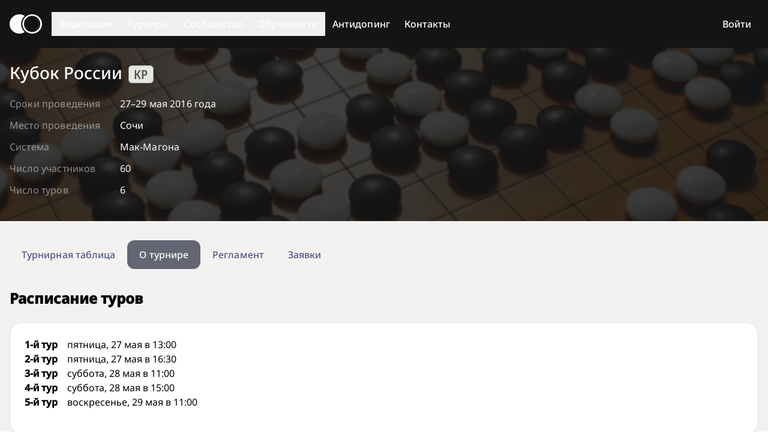

--- FILE ---
content_type: text/html; charset=utf-8
request_url: https://gofederation.ru/tournaments/637978476
body_size: 5829
content:
<!doctype html>
<html lang="ru">
  <head>
    <meta charset="UTF-8" />
    <meta name="viewport" content="width=device-width, initial-scale=1.0" />
    <meta name="yandex-verification" content="6bdee8f7cb5b09da" />
    <title>Федерация Го России</title>
    <link rel="preload" href="/assets/NotoSans-VariableFont_wdth_wght-BtLN2Omp.woff2" as="font" crossorigin>
    <link rel="preload" href="/assets/NotoSans-Italic-VariableFont_wdth_wght-BJMM6bR-.woff2" as="font" crossorigin>
    <link rel="preload" href="/assets/NotoSansMono-VariableFont_wdth_wght-FJo15eeG.woff2" as="font" crossorigin>
    <link rel="icon" type="image/png" href="/favicon-16.png" sizes="16x16" media="(prefers-color-scheme:light)"/>
    <link rel="icon" type="image/png" href="/favicon-32.png" sizes="32x32" media="(prefers-color-scheme:light)"/>
    <link rel="icon" type="image/png" href="/favicon-96.png" sizes="96x96" media="(prefers-color-scheme:light)"/>
    <link rel="icon" type="image/png" href="/favicon-128.png" sizes="128x128" media="(prefers-color-scheme:light)"/>
    <link rel="icon" type="image/png" href="/favicon-196.png" sizes="196x196" media="(prefers-color-scheme:light)"/>
    <link rel="icon" type="image/svg+xml" href="/favicon.svg" media="(prefers-color-scheme:light)">
    <link rel="icon" type="image/png" href="/favicon-16-dark.png" sizes="16x16" media="(prefers-color-scheme:dark)"/>
    <link rel="icon" type="image/png" href="/favicon-32-dark.png" sizes="32x32" media="(prefers-color-scheme:dark)"/>
    <link rel="icon" type="image/png" href="/favicon-96-dark.png" sizes="96x96" media="(prefers-color-scheme:dark)"/>
    <link rel="icon" type="image/png" href="/favicon-128-dark.png" sizes="128x128" media="(prefers-color-scheme:dark)"/>
    <link rel="icon" type="image/png" href="/favicon-196-dark.png" sizes="196x196" media="(prefers-color-scheme:dark)"/>
    <link rel="icon" type="image/svg+xml" href="/favicon-dark.svg" media="(prefers-color-scheme:dark)">
    <link rel="apple-touch-icon" sizes="180x180" href="/apple-touch-icon.png" media="(prefers-color-scheme:light)">
    <link rel="apple-touch-icon" sizes="180x180" href="/apple-touch-icon-dark.png" media="(prefers-color-scheme:dark)">
    <script type="module" crossorigin src="/assets/index-CtcjDRYb.js"></script>
    <link rel="stylesheet" crossorigin href="/assets/index-C463eL9Q.css">
  <script type="text/javascript">(function(m,e,t,r,i,k,a){m[i]=m[i]||function(){(m[i].a=m[i].a||[]).push(arguments)};m[i].l=1*new Date();for(var j=0;j<document.scripts.length;j++){if (document.scripts[j].src===r){return;}}k=e.createElement(t),a=e.getElementsByTagName(t)[0],k.async=1,k.src=r,a.parentNode.insertBefore(k,a)})(window,document,"script","https://mc.yandex.ru/metrika/tag.js","ym");ym(96755671,"init",{defer:true,clickmap:true,trackLinks:true,accurateTrackBounce:true,webvisor:true});</script></head>
  <body>
    <div id="app"><!--[--><svg xmlns="http://www.w3.org/2000/svg" style="display:none;"><symbol viewBox="0 -960 960 960" id="icon-9x9"><path d="M200-120q-33 0-56.5-23.5T120-200v-560q0-33 23.5-56.5T200-840h560q33 0 56.5 23.5T840-760v560q0 33-23.5 56.5T760-120H200Zm0-80h560v-560H200v560Zm0-560v560-560Z"></path><g transform="translate(-20 -133) scale(0.6 0.6)"><path d="M240-280m174 0 126-212-114-188h94l66 110 68-110h92L634-492l126 212h-94l-80-134-80 134h-92Z"></path></g><g transform="translate(-150 450) scale(1.5 1.5)"><path d="M400-500h140q17 0 28.5-11.5T580-540v-160q0-17-11.5-28.5T540-740H440q-17 0-28.5 11.5T400-700v60q0 17 11.5 28.5T440-600h80v40H400v60Zm60-140v-60h60v60h-60Z"></path></g></symbol><symbol viewBox="0 -960 960 960" id="icon-13x13"><path d="M200-120q-33 0-56.5-23.5T120-200v-560q0-33 23.5-56.5T200-840h560q33 0 56.5 23.5T840-760v560q0 33-23.5 56.5T760-120H200Zm0-80h560v-560H200v560Zm0-560v560-560Z"></path><g transform="translate(60 -133) scale(0.4 0.6)"><path d="M240-280m174 0 126-212-114-188h94l66 110 68-110h92L634-492l126 212h-94l-80-134-80 134h-92Z"></path></g><g transform="translate(170 250) scale(1.1 1.5)"><path d="M220-360v-180h-60v-60h120v240h-60ZM330 -360v-60h120v-40h-80v-40h80v-40h-120v-60h140q17 0 28.5 11.5t10 30v160q0 17-11.5 28.5t-20 10Z"></path></g></symbol><symbol viewBox="0 -960 960 960" id="icon-non-rating"><path d="M160-160v-440h160v440H160Zm240 0v-400l160 160v240H400Zm160-354L400-674v-126h160v286Zm240 240L640-434v-6h160v166Zm-9 219L55-791l57-57 736 736-57 57Z"></path></symbol><symbol viewBox="0 -960 960 960" id="icon-rengo"><path d="M40-160v-112q0-34 17.5-62.5T104-378q62-31 126-46.5T360-440q66 0 130 15.5T616-378q29 15 46.5 43.5T680-272v112H40Zm720 0v-120q0-44-24.5-84.5T666-434q51 6 96 20.5t84 35.5q36 20 55 44.5t19 53.5v120H760ZM360-480q-66 0-113-47t-47-113q0-66 47-113t113-47q66 0 113 47t47 113q0 66-47 113t-113 47Zm400-160q0 66-47 113t-113 47q-11 0-28-2.5t-28-5.5q27-32 41.5-71t14.5-81q0-42-14.5-81T544-792q14-5 28-6.5t28-1.5q66 0 113 47t47 113ZM120-240h480v-32q0-11-5.5-20T580-306q-54-27-109-40.5T360-360q-56 0-111 13.5T140-306q-9 5-14.5 14t-5.5 20v32Zm240-320q33 0 56.5-23.5T440-640q0-33-23.5-56.5T360-720q-33 0-56.5 23.5T280-640q0 33 23.5 56.5T360-560Zm0 320Zm0-400Z"></path></symbol><symbol viewBox="0 -960 960 960" id="icon-team"><path d="M0-240v-63q0-43 44-70t116-27q13 0 25 .5t23 2.5q-14 21-21 44t-7 48v65H0Zm240 0v-65q0-32 17.5-58.5T307-410q32-20 76.5-30t96.5-10q53 0 97.5 10t76.5 30q32 20 49 46.5t17 58.5v65H240Zm540 0v-65q0-26-6.5-49T754-397q11-2 22.5-2.5t23.5-.5q72 0 116 26.5t44 70.5v63H780Zm-455-80h311q-10-20-55.5-35T480-370q-55 0-100.5 15T325-320ZM160-440q-33 0-56.5-23.5T80-520q0-34 23.5-57t56.5-23q34 0 57 23t23 57q0 33-23 56.5T160-440Zm640 0q-33 0-56.5-23.5T720-520q0-34 23.5-57t56.5-23q34 0 57 23t23 57q0 33-23 56.5T800-440Zm-320-40q-50 0-85-35t-35-85q0-51 35-85.5t85-34.5q51 0 85.5 34.5T600-600q0 50-34.5 85T480-480Zm0-80q17 0 28.5-11.5T520-600q0-17-11.5-28.5T480-640q-17 0-28.5 11.5T440-600q0 17 11.5 28.5T480-560Zm1 240Zm-1-280Z"></path></symbol><symbol viewBox="0 -960 960 960" id="icon-expand"><path d="M240-640v-80h480v80H240ZM296 -526m-56 56 240 240 240 -240-56 -56-184 184-184 -184Z"></path></symbol><symbol viewBox="0 -960 960 960" id="icon-collapse"><path d="M240-640v-80h480v80H240ZM296 -224m-56-56 240-240 240 240-56 56-184-184-184 184Z"></path></symbol></svg><!----><div class="rfg min-h-[100vh] flex flex-col"><div class="darkbg bg-neutral-10 flex-grow-0"><nav class="container px-4 flex flex-col md:flex-row min-h-[80px]"><div class="h-[80px] flex flex-row justify-between items-center"><a href="/" class="h-full md:pr-4 flex flex-row items-center"><svg class="h-[60px] fill-neutral-100 w-[54px] h-[32px] fill-neutral-100" viewbox="335 427 276 165" xmlns:svg="http://www.w3.org/2000/svg"><path d="M 417.949219 427 C 434.933594 427 450.726562 432.078125 463.878906 440.789062 C 445.089844 457.769531 433.296875 482.265625 433.296875 509.5 C 433.296875 536.734375 445.089844 561.230469 463.878906 578.210938 C 450.726562 586.921875 434.933594 592 417.949219 592 C 372.136719 592 335 555.0625 335 509.5 C 335 463.9375 372.136719 427 417.949219 427 Z M 417.949219 427"></path><path d="M 527.609375 427 C 573.664062 427 611 463.9375 611 509.5 C 611 555.0625 573.664062 592 527.609375 592 C 527.597656 592 527.582031 592 527.570312 592 C 527.558594 592 527.546875 592 527.53125 592 C 481.476562 592 444.140625 555.0625 444.140625 509.5 C 444.140625 463.9375 481.476562 427 527.53125 427 Z M 526.859375 440 C 488.59375 440 457.566406 470.90625 457.566406 509.027344 C 457.566406 547.148438 488.59375 578.054688 526.859375 578.054688 C 565.132812 578.054688 596.15625 547.148438 596.15625 509.027344 C 596.15625 470.90625 565.132812 440 526.859375 440 Z M 526.859375 440"></path></svg></a><button class="md:hidden"><svg xmlns="http://www.w3.org/2000/svg" viewBox="0 0 48 48" class="size-12"><path fill="none" stroke="currentColor" stroke-width="3" stroke-linecap="round" d="M9 24.5H39M9 15.375H39M9 33.5H39"></path></svg></button></div><div class="hidden md:block md:flex md:flex-row md:items-center md:grow"><div class="md:relative"><div><button type="button" class="flex justify-between w-full md:px-3 py-2 label-medium">Федерация <svg xmlns="http://www.w3.org/2000/svg" viewBox="0 0 24 24" style="pointer-events:none;" class="md:hidden size-6"><path fill="none" stroke="currentColor" stroke-width="1" stroke-linecap="round" d="M6 9l6 6l6 -6"></path></svg></button></div><!----></div><div class="md:relative"><div><button type="button" class="flex justify-between w-full md:px-3 py-2 label-medium">Турниры <svg xmlns="http://www.w3.org/2000/svg" viewBox="0 0 24 24" style="pointer-events:none;" class="md:hidden size-6"><path fill="none" stroke="currentColor" stroke-width="1" stroke-linecap="round" d="M6 9l6 6l6 -6"></path></svg></button></div><!----></div><div class="md:relative"><div><button type="button" class="flex justify-between w-full md:px-3 py-2 label-medium">Сообщество <svg xmlns="http://www.w3.org/2000/svg" viewBox="0 0 24 24" style="pointer-events:none;" class="md:hidden size-6"><path fill="none" stroke="currentColor" stroke-width="1" stroke-linecap="round" d="M6 9l6 6l6 -6"></path></svg></button></div><!----></div><div class="md:relative"><div><button type="button" class="flex justify-between w-full md:px-3 py-2 label-medium">Обучение го <svg xmlns="http://www.w3.org/2000/svg" viewBox="0 0 24 24" style="pointer-events:none;" class="md:hidden size-6"><path fill="none" stroke="currentColor" stroke-width="1" stroke-linecap="round" d="M6 9l6 6l6 -6"></path></svg></button></div><!----></div><div class="md:relative antidoping"><a href="/pages/262073187" class="md:h-[80px] flex justify-between w-full md:px-3 py-2 label-medium"><span class="my-[auto]">Антидопинг</span></a></div><div class="md:relative"><a href="/pages/834757814" class="flex justify-between w-full md:px-3 py-2 label-medium">Контакты</a></div><!----></div></nav></div><div class="darkbg bg-neutral-10 text-neutral-100 bg-[url(&#39;assets/header-bg-generic-1.jpeg&#39;);] bg-cover bg-center flex-grow-0"><!----></div><!----><!----><div class="main-content flex-grow flex-shrink-0"><div class="container px-4 py-8"><div class="lg:grid-cols-1 grid grid-cols-1 gap-5"><div class=""><div class="text-center mt-4 mb-4"><span class="loader"></span></div></div><div class="max-lg:row-start-1"><button class="hidden btn btn-primary lg:hidden">Показать ближайшие турниры</button><div class="max-lg:hidden hidden"><div class="upcoming-tournaments"><div class="title-medium opacity-90 pb-4">Ближайшие турниры</div><div class="bg-[var(--bg-color)] border border-[var(--border-color)] rounded-[1.25rem]"><div><div class="relative"><span class="label-small underline decoration-dashed cursor-pointer ml-4">Значения цветa турнира</span><!----></div></div><div class="px-8 py-2"><button class="btn btn-secondary">Показать местные турниры</button></div><div class="grid grid-cols-[0fr_16px_10fr] items-center gap-y-1 mb-6"><!--[--><!--]--></div></div></div></div></div></div></div></div><div class="darkbg bg-neutral-10 py-6 flex-grow-0"><div class="container px-4"><div class="mb-4 body-large"><a style="--link-color:var(--text-color);" href="https://gofederation.ru/pages/149502323">Партнёры и спонсоры</a></div><div class="mb-4"><div class="w-full flex flex-row flex-wrap gap-4"><div class="flex flex-row gap-4"><a class="inline-block" href="http://www.polymetal.ru/" target="_blank"><img class="h-[32px] md:h-[48px] lg:h-[64px]" src="/assets/polymetall_logo-FA0CncN0.svg" alt="Полиметалл"></a></div><div class="grow flex flex-row-reverse gap-5"><a class="soc-link self-end" href="https://t.me/gofederation_ru" target="_blank"><svg xmlns="http://www.w3.org/2000/svg" viewBox="0 0 240.1 240.1" class="size-12 max-md:size-8"><path fill="currentColor" fill-rule="evenodd" d="M 240 120  A 120 120 0 0 1 0 120 A 120 120 0 0 1 240 120M54.3,118.8c35-15.2,58.3-25.3,70-30.2 c33.3-13.9,40.3-16.3,44.8-16.4c1,0,3.2,0.2,4.7,1.4c1.2,1,1.5,2.3,1.7,3.3s0.4,3.1,0.2,4.7c-1.8,19-9.6,65.1-13.6,86.3 c-1.7,9-5,12-8.2,12.3c-7,0.6-12.3-4.6-19-9c-10.6-6.9-16.5-11.2-26.8-18c-11.9-7.8-4.2-12.1,2.6-19.1c1.8-1.8,32.5-29.8,33.1-32.3 c0.1-0.3,0.1-1.5-0.6-2.1c-0.7-0.6-1.7-0.4-2.5-0.2c-1.1,0.2-17.9,11.4-50.6,33.5c-4.8,3.3-9.1,4.9-13,4.8 c-4.3-0.1-12.5-2.4-18.7-4.4c-7.5-2.4-13.5-3.7-13-7.9C45.7,123.3,48.7,121.1,54.3,118.8z"></path></svg></a><a class="soc-link self-end" href="https://vk.com/gofederation" target="_blank"><svg xmlns="http://www.w3.org/2000/svg" viewBox="0 0 64 64" class="size-12 max-md:size-8"><path fill="currentColor" d="M31.7816 0.566406C14.33 0.566406 0.181641 14.7142 0.181641 32.1664C0.181641 49.6187 14.33 63.7664 31.7816 63.7664C49.2333 63.7664 63.3816 49.6187 63.3816 32.1664C63.3816 14.7142 49.2333 0.566406 31.7816 0.566406ZM47.8108 35.5841C49.2837 37.0226 50.8419 38.3765 52.1641 39.9638C52.7498 40.6659 53.302 41.392 53.7222 42.2086C54.3222 43.373 53.7804 44.6499 52.7382 44.7191L46.2643 44.7178C44.5923 44.8562 43.2617 44.1818 42.14 43.0388C41.2445 42.1278 40.4137 41.1547 39.5512 40.2127C39.1988 39.8261 38.8277 39.462 38.3855 39.1756C37.5029 38.6015 36.7361 38.7774 36.2305 39.6993C35.7152 40.6375 35.5976 41.6771 35.5484 42.7213C35.478 44.2478 35.0176 44.6467 33.4859 44.7185C30.2131 44.8717 27.1078 44.3752 24.2216 42.7252C21.6755 41.2698 19.7048 39.2157 17.9876 36.8901C14.6436 32.3565 12.0826 27.3807 9.78158 22.2619C9.26369 21.1092 9.64257 20.4923 10.9143 20.4684C13.0272 20.4277 15.1402 20.4329 17.2531 20.4665C18.113 20.4801 18.6819 20.9721 19.0123 21.7835C20.1541 24.5928 21.5539 27.2656 23.308 29.7444C23.7754 30.4046 24.2526 31.0628 24.9321 31.5289C25.6821 32.0436 26.2537 31.8735 26.6073 31.0362C26.8336 30.5041 26.9312 29.9352 26.9804 29.3649C27.1485 27.4117 27.1685 25.4591 26.8776 23.5137C26.6965 22.2962 26.0119 21.51 24.7983 21.2798C24.1802 21.1628 24.2707 20.9339 24.5713 20.5809C25.0931 19.9706 25.5819 19.593 26.5588 19.593L33.8732 19.5917C35.026 19.818 35.2846 20.3352 35.4411 21.4964L35.4476 29.6248C35.434 30.0742 35.6732 31.4061 36.4801 31.7002C37.1266 31.9136 37.5534 31.3951 37.94 30.9858C39.6941 29.1244 40.9439 26.9274 42.063 24.6535C42.557 23.6507 42.9831 22.613 43.3969 21.5734C43.7046 20.8046 44.1831 20.4264 45.0507 20.4393L52.0942 20.4477C52.3018 20.4477 52.5125 20.4497 52.7181 20.4852C53.9052 20.6883 54.2304 21.199 53.8632 22.357C53.2852 24.1764 52.1621 25.6919 51.0643 27.2113C49.8876 28.838 48.6326 30.4078 47.4675 32.0416C46.3968 33.5351 46.4815 34.2871 47.8108 35.5841Z"></path></svg></a><a class="soc-link self-end" href="https://www.youtube.com/@GofederationRu" target="_blank"><svg xmlns="http://www.w3.org/2000/svg" viewBox="0 0 64 64" class="size-12 max-md:size-8"><path fill="currentColor" fill-rule="evenodd" d="M31.7329 63.7685C49.1851 63.7685 63.333 49.6207 63.333 32.1684C63.333 14.7162 49.1851 0.568359 31.7329 0.568359C14.2806 0.568359 0.132812 14.7162 0.132812 32.1684C0.132812 49.6207 14.2806 63.7685 31.7329 63.7685ZM48.2699 26.0696C48.2699 23.4206 46.1238 21.2734 43.4763 21.2734H20.9861C18.339 21.2734 16.1934 23.4211 16.1934 26.0696V38.9307C16.1934 41.5797 18.3394 43.7268 20.9861 43.7268H43.4759C46.124 43.7268 48.2695 41.5792 48.2695 38.9307V26.0696H48.2699ZM29.023 37.9257V25.8461L38.1836 31.8862L29.023 37.9257Z"></path></svg></a></div></div></div><div class="body-small mt-6 text-center"> © 2013-2026 Федерация Го России </div></div></div></div><!--]--><script id="initial_state">window.__pinia_state__={session:{userInfo:void 0},error:{httpStatus:0},menu:{community:[],federation:[],tournaments:[],training:[],loaded:false},tournaments:{upcoming:[],tournaments:[],tournamentDetails:new Map([]),tournamentDetailsProm:new Map([]),tournamentRegforms:new Map([]),tournamentRegformsProm:new Map([])},meta:{title:void 0,ym_id:96755671,yandex_maps_token:"2661a9f8-7373-4768-8eac-3942dea2f9e8",tbank_terminal:"1749562834056"}}</script></div>
  </body>
</html>


--- FILE ---
content_type: text/javascript; charset=utf-8
request_url: https://gofederation.ru/assets/index-CtcjDRYb.js
body_size: 188936
content:
const __vite__mapDeps=(i,m=__vite__mapDeps,d=(m.f||(m.f=["assets/PlayerStatsRatingChartInner-DHHnlCt-.js","assets/PlayerStatsRatingChartInner-D6pr9VBa.css","assets/admin-DAAgH6IW.js","assets/admin-Bxp2cTeP.css"])))=>i.map(i=>d[i]);
(function(){const t=document.createElement("link").relList;if(t&&t.supports&&t.supports("modulepreload"))return;for(const s of document.querySelectorAll('link[rel="modulepreload"]'))r(s);new MutationObserver(s=>{for(const i of s)if(i.type==="childList")for(const a of i.addedNodes)a.tagName==="LINK"&&a.rel==="modulepreload"&&r(a)}).observe(document,{childList:!0,subtree:!0});function n(s){const i={};return s.integrity&&(i.integrity=s.integrity),s.referrerPolicy&&(i.referrerPolicy=s.referrerPolicy),s.crossOrigin==="use-credentials"?i.credentials="include":s.crossOrigin==="anonymous"?i.credentials="omit":i.credentials="same-origin",i}function r(s){if(s.ep)return;s.ep=!0;const i=n(s);fetch(s.href,i)}})();function Ju(e){const t=Object.create(null);for(const n of e.split(","))t[n]=1;return n=>n in t}const Ge={},Is=[],wn=()=>{},Mh=()=>!1,ia=e=>e.charCodeAt(0)===111&&e.charCodeAt(1)===110&&(e.charCodeAt(2)>122||e.charCodeAt(2)<97),Xu=e=>e.startsWith("onUpdate:"),St=Object.assign,Zu=(e,t)=>{const n=e.indexOf(t);n>-1&&e.splice(n,1)},y_=Object.prototype.hasOwnProperty,Je=(e,t)=>y_.call(e,t),Se=Array.isArray,Rs=e=>aa(e)==="[object Map]",Xs=e=>aa(e)==="[object Set]",Nf=e=>aa(e)==="[object Date]",xe=e=>typeof e=="function",ft=e=>typeof e=="string",Nn=e=>typeof e=="symbol",Ze=e=>e!==null&&typeof e=="object",$h=e=>(Ze(e)||xe(e))&&xe(e.then)&&xe(e.catch),Fh=Object.prototype.toString,aa=e=>Fh.call(e),__=e=>aa(e).slice(8,-1),Vh=e=>aa(e)==="[object Object]",Oo=e=>ft(e)&&e!=="NaN"&&e[0]!=="-"&&""+parseInt(e,10)===e,As=Ju(",key,ref,ref_for,ref_key,onVnodeBeforeMount,onVnodeMounted,onVnodeBeforeUpdate,onVnodeUpdated,onVnodeBeforeUnmount,onVnodeUnmounted"),So=e=>{const t=Object.create(null);return(n=>t[n]||(t[n]=e(n)))},b_=/-\w/g,sn=So(e=>e.replace(b_,t=>t.slice(1).toUpperCase())),E_=/\B([A-Z])/g,lr=So(e=>e.replace(E_,"-$1").toLowerCase()),oa=So(e=>e.charAt(0).toUpperCase()+e.slice(1)),Ci=So(e=>e?`on${oa(e)}`:""),en=(e,t)=>!Object.is(e,t),Pa=(e,...t)=>{for(let n=0;n<e.length;n++)e[n](...t)},Uh=(e,t,n,r=!1)=>{Object.defineProperty(e,t,{configurable:!0,enumerable:!1,writable:r,value:n})},No=e=>{const t=parseFloat(e);return isNaN(t)?e:t},T_=e=>{const t=ft(e)?Number(e):NaN;return isNaN(t)?e:t};let Cf;const Co=()=>Cf||(Cf=typeof globalThis<"u"?globalThis:typeof self<"u"?self:typeof window<"u"?window:typeof global<"u"?global:{});function tn(e){if(Se(e)){const t={};for(let n=0;n<e.length;n++){const r=e[n],s=ft(r)?N_(r):tn(r);if(s)for(const i in s)t[i]=s[i]}return t}else if(ft(e)||Ze(e))return e}const w_=/;(?![^(]*\))/g,O_=/:([^]+)/,S_=/\/\*[^]*?\*\//g;function N_(e){const t={};return e.replace(S_,"").split(w_).forEach(n=>{if(n){const r=n.split(O_);r.length>1&&(t[r[0].trim()]=r[1].trim())}}),t}function Pe(e){let t="";if(ft(e))t=e;else if(Se(e))for(let n=0;n<e.length;n++){const r=Pe(e[n]);r&&(t+=r+" ")}else if(Ze(e))for(const n in e)e[n]&&(t+=n+" ");return t.trim()}function C_(e){if(!e)return null;let{class:t,style:n}=e;return t&&!ft(t)&&(e.class=Pe(t)),n&&(e.style=tn(n)),e}const I_="itemscope,allowfullscreen,formnovalidate,ismap,nomodule,novalidate,readonly",R_=Ju(I_);function jh(e){return!!e||e===""}function A_(e,t){if(e.length!==t.length)return!1;let n=!0;for(let r=0;n&&r<e.length;r++)n=ns(e[r],t[r]);return n}function ns(e,t){if(e===t)return!0;let n=Nf(e),r=Nf(t);if(n||r)return n&&r?e.getTime()===t.getTime():!1;if(n=Nn(e),r=Nn(t),n||r)return e===t;if(n=Se(e),r=Se(t),n||r)return n&&r?A_(e,t):!1;if(n=Ze(e),r=Ze(t),n||r){if(!n||!r)return!1;const s=Object.keys(e).length,i=Object.keys(t).length;if(s!==i)return!1;for(const a in e){const o=e.hasOwnProperty(a),l=t.hasOwnProperty(a);if(o&&!l||!o&&l||!ns(e[a],t[a]))return!1}}return String(e)===String(t)}function ec(e,t){return e.findIndex(n=>ns(n,t))}const qh=e=>!!(e&&e.__v_isRef===!0),j=e=>ft(e)?e:e==null?"":Se(e)||Ze(e)&&(e.toString===Fh||!xe(e.toString))?qh(e)?j(e.value):JSON.stringify(e,Wh,2):String(e),Wh=(e,t)=>qh(t)?Wh(e,t.value):Rs(t)?{[`Map(${t.size})`]:[...t.entries()].reduce((n,[r,s],i)=>(n[ul(r,i)+" =>"]=s,n),{})}:Xs(t)?{[`Set(${t.size})`]:[...t.values()].map(n=>ul(n))}:Nn(t)?ul(t):Ze(t)&&!Se(t)&&!Vh(t)?String(t):t,ul=(e,t="")=>{var n;return Nn(e)?`Symbol(${(n=e.description)!=null?n:t})`:e};let Ut;class tc{constructor(t=!1){this.detached=t,this._active=!0,this._on=0,this.effects=[],this.cleanups=[],this._isPaused=!1,this.parent=Ut,!t&&Ut&&(this.index=(Ut.scopes||(Ut.scopes=[])).push(this)-1)}get active(){return this._active}pause(){if(this._active){this._isPaused=!0;let t,n;if(this.scopes)for(t=0,n=this.scopes.length;t<n;t++)this.scopes[t].pause();for(t=0,n=this.effects.length;t<n;t++)this.effects[t].pause()}}resume(){if(this._active&&this._isPaused){this._isPaused=!1;let t,n;if(this.scopes)for(t=0,n=this.scopes.length;t<n;t++)this.scopes[t].resume();for(t=0,n=this.effects.length;t<n;t++)this.effects[t].resume()}}run(t){if(this._active){const n=Ut;try{return Ut=this,t()}finally{Ut=n}}}on(){++this._on===1&&(this.prevScope=Ut,Ut=this)}off(){this._on>0&&--this._on===0&&(Ut=this.prevScope,this.prevScope=void 0)}stop(t){if(this._active){this._active=!1;let n,r;for(n=0,r=this.effects.length;n<r;n++)this.effects[n].stop();for(this.effects.length=0,n=0,r=this.cleanups.length;n<r;n++)this.cleanups[n]();if(this.cleanups.length=0,this.scopes){for(n=0,r=this.scopes.length;n<r;n++)this.scopes[n].stop(!0);this.scopes.length=0}if(!this.detached&&this.parent&&!t){const s=this.parent.scopes.pop();s&&s!==this&&(this.parent.scopes[this.index]=s,s.index=this.index)}this.parent=void 0}}}function Io(e){return new tc(e)}function is(){return Ut}function Bh(e,t=!1){Ut&&Ut.cleanups.push(e)}let rt;const cl=new WeakSet;class nc{constructor(t){this.fn=t,this.deps=void 0,this.depsTail=void 0,this.flags=5,this.next=void 0,this.cleanup=void 0,this.scheduler=void 0,Ut&&Ut.active&&Ut.effects.push(this)}pause(){this.flags|=64}resume(){this.flags&64&&(this.flags&=-65,cl.has(this)&&(cl.delete(this),this.trigger()))}notify(){this.flags&2&&!(this.flags&32)||this.flags&8||Gh(this)}run(){if(!(this.flags&1))return this.fn();this.flags|=2,If(this),Yh(this);const t=rt,n=On;rt=this,On=!0;try{return this.fn()}finally{Qh(this),rt=t,On=n,this.flags&=-3}}stop(){if(this.flags&1){for(let t=this.deps;t;t=t.nextDep)ic(t);this.deps=this.depsTail=void 0,If(this),this.onStop&&this.onStop(),this.flags&=-2}}trigger(){this.flags&64?cl.add(this):this.scheduler?this.scheduler():this.runIfDirty()}runIfDirty(){zl(this)&&this.run()}get dirty(){return zl(this)}}let Hh=0,Ii,Ri;function Gh(e,t=!1){if(e.flags|=8,t){e.next=Ri,Ri=e;return}e.next=Ii,Ii=e}function rc(){Hh++}function sc(){if(--Hh>0)return;if(Ri){let t=Ri;for(Ri=void 0;t;){const n=t.next;t.next=void 0,t.flags&=-9,t=n}}let e;for(;Ii;){let t=Ii;for(Ii=void 0;t;){const n=t.next;if(t.next=void 0,t.flags&=-9,t.flags&1)try{t.trigger()}catch(r){e||(e=r)}t=n}}if(e)throw e}function Yh(e){for(let t=e.deps;t;t=t.nextDep)t.version=-1,t.prevActiveLink=t.dep.activeLink,t.dep.activeLink=t}function Qh(e){let t,n=e.depsTail,r=n;for(;r;){const s=r.prevDep;r.version===-1?(r===n&&(n=s),ic(r),k_(r)):t=r,r.dep.activeLink=r.prevActiveLink,r.prevActiveLink=void 0,r=s}e.deps=t,e.depsTail=n}function zl(e){for(let t=e.deps;t;t=t.nextDep)if(t.dep.version!==t.version||t.dep.computed&&(zh(t.dep.computed)||t.dep.version!==t.version))return!0;return!!e._dirty}function zh(e){if(e.flags&4&&!(e.flags&16)||(e.flags&=-17,e.globalVersion===qi)||(e.globalVersion=qi,!e.isSSR&&e.flags&128&&(!e.deps&&!e._dirty||!zl(e))))return;e.flags|=2;const t=e.dep,n=rt,r=On;rt=e,On=!0;try{Yh(e);const s=e.fn(e._value);(t.version===0||en(s,e._value))&&(e.flags|=128,e._value=s,t.version++)}catch(s){throw t.version++,s}finally{rt=n,On=r,Qh(e),e.flags&=-3}}function ic(e,t=!1){const{dep:n,prevSub:r,nextSub:s}=e;if(r&&(r.nextSub=s,e.prevSub=void 0),s&&(s.prevSub=r,e.nextSub=void 0),n.subs===e&&(n.subs=r,!r&&n.computed)){n.computed.flags&=-5;for(let i=n.computed.deps;i;i=i.nextDep)ic(i,!0)}!t&&!--n.sc&&n.map&&n.map.delete(n.key)}function k_(e){const{prevDep:t,nextDep:n}=e;t&&(t.nextDep=n,e.prevDep=void 0),n&&(n.prevDep=t,e.nextDep=void 0)}let On=!0;const Kh=[];function nr(){Kh.push(On),On=!1}function rr(){const e=Kh.pop();On=e===void 0?!0:e}function If(e){const{cleanup:t}=e;if(e.cleanup=void 0,t){const n=rt;rt=void 0;try{t()}finally{rt=n}}}let qi=0;class x_{constructor(t,n){this.sub=t,this.dep=n,this.version=n.version,this.nextDep=this.prevDep=this.nextSub=this.prevSub=this.prevActiveLink=void 0}}class Ro{constructor(t){this.computed=t,this.version=0,this.activeLink=void 0,this.subs=void 0,this.map=void 0,this.key=void 0,this.sc=0,this.__v_skip=!0}track(t){if(!rt||!On||rt===this.computed)return;let n=this.activeLink;if(n===void 0||n.sub!==rt)n=this.activeLink=new x_(rt,this),rt.deps?(n.prevDep=rt.depsTail,rt.depsTail.nextDep=n,rt.depsTail=n):rt.deps=rt.depsTail=n,Jh(n);else if(n.version===-1&&(n.version=this.version,n.nextDep)){const r=n.nextDep;r.prevDep=n.prevDep,n.prevDep&&(n.prevDep.nextDep=r),n.prevDep=rt.depsTail,n.nextDep=void 0,rt.depsTail.nextDep=n,rt.depsTail=n,rt.deps===n&&(rt.deps=r)}return n}trigger(t){this.version++,qi++,this.notify(t)}notify(t){rc();try{for(let n=this.subs;n;n=n.prevSub)n.sub.notify()&&n.sub.dep.notify()}finally{sc()}}}function Jh(e){if(e.dep.sc++,e.sub.flags&4){const t=e.dep.computed;if(t&&!e.dep.subs){t.flags|=20;for(let r=t.deps;r;r=r.nextDep)Jh(r)}const n=e.dep.subs;n!==e&&(e.prevSub=n,n&&(n.nextSub=e)),e.dep.subs=e}}const Za=new WeakMap,Jr=Symbol(""),Kl=Symbol(""),Wi=Symbol("");function jt(e,t,n){if(On&&rt){let r=Za.get(e);r||Za.set(e,r=new Map);let s=r.get(n);s||(r.set(n,s=new Ro),s.map=r,s.key=n),s.track()}}function Kn(e,t,n,r,s,i){const a=Za.get(e);if(!a){qi++;return}const o=l=>{l&&l.trigger()};if(rc(),t==="clear")a.forEach(o);else{const l=Se(e),u=l&&Oo(n);if(l&&n==="length"){const c=Number(r);a.forEach((f,d)=>{(d==="length"||d===Wi||!Nn(d)&&d>=c)&&o(f)})}else switch((n!==void 0||a.has(void 0))&&o(a.get(n)),u&&o(a.get(Wi)),t){case"add":l?u&&o(a.get("length")):(o(a.get(Jr)),Rs(e)&&o(a.get(Kl)));break;case"delete":l||(o(a.get(Jr)),Rs(e)&&o(a.get(Kl)));break;case"set":Rs(e)&&o(a.get(Jr));break}}sc()}function D_(e,t){const n=Za.get(e);return n&&n.get(t)}function cs(e){const t=je(e);return t===e?t:(jt(t,"iterate",Wi),nn(e)?t:t.map(Cn))}function Ao(e){return jt(e=je(e),"iterate",Wi),e}function gr(e,t){return Vn(e)?Sn(e)?$s(Cn(t)):$s(t):Cn(t)}const L_={__proto__:null,[Symbol.iterator](){return fl(this,Symbol.iterator,e=>gr(this,e))},concat(...e){return cs(this).concat(...e.map(t=>Se(t)?cs(t):t))},entries(){return fl(this,"entries",e=>(e[1]=gr(this,e[1]),e))},every(e,t){return Bn(this,"every",e,t,void 0,arguments)},filter(e,t){return Bn(this,"filter",e,t,n=>n.map(r=>gr(this,r)),arguments)},find(e,t){return Bn(this,"find",e,t,n=>gr(this,n),arguments)},findIndex(e,t){return Bn(this,"findIndex",e,t,void 0,arguments)},findLast(e,t){return Bn(this,"findLast",e,t,n=>gr(this,n),arguments)},findLastIndex(e,t){return Bn(this,"findLastIndex",e,t,void 0,arguments)},forEach(e,t){return Bn(this,"forEach",e,t,void 0,arguments)},includes(...e){return dl(this,"includes",e)},indexOf(...e){return dl(this,"indexOf",e)},join(e){return cs(this).join(e)},lastIndexOf(...e){return dl(this,"lastIndexOf",e)},map(e,t){return Bn(this,"map",e,t,void 0,arguments)},pop(){return ci(this,"pop")},push(...e){return ci(this,"push",e)},reduce(e,...t){return Rf(this,"reduce",e,t)},reduceRight(e,...t){return Rf(this,"reduceRight",e,t)},shift(){return ci(this,"shift")},some(e,t){return Bn(this,"some",e,t,void 0,arguments)},splice(...e){return ci(this,"splice",e)},toReversed(){return cs(this).toReversed()},toSorted(e){return cs(this).toSorted(e)},toSpliced(...e){return cs(this).toSpliced(...e)},unshift(...e){return ci(this,"unshift",e)},values(){return fl(this,"values",e=>gr(this,e))}};function fl(e,t,n){const r=Ao(e),s=r[t]();return r!==e&&!nn(e)&&(s._next=s.next,s.next=()=>{const i=s._next();return i.done||(i.value=n(i.value)),i}),s}const P_=Array.prototype;function Bn(e,t,n,r,s,i){const a=Ao(e),o=a!==e&&!nn(e),l=a[t];if(l!==P_[t]){const f=l.apply(e,i);return o?Cn(f):f}let u=n;a!==e&&(o?u=function(f,d){return n.call(this,gr(e,f),d,e)}:n.length>2&&(u=function(f,d){return n.call(this,f,d,e)}));const c=l.call(a,u,r);return o&&s?s(c):c}function Rf(e,t,n,r){const s=Ao(e);let i=n;return s!==e&&(nn(e)?n.length>3&&(i=function(a,o,l){return n.call(this,a,o,l,e)}):i=function(a,o,l){return n.call(this,a,gr(e,o),l,e)}),s[t](i,...r)}function dl(e,t,n){const r=je(e);jt(r,"iterate",Wi);const s=r[t](...n);return(s===-1||s===!1)&&la(n[0])?(n[0]=je(n[0]),r[t](...n)):s}function ci(e,t,n=[]){nr(),rc();const r=je(e)[t].apply(e,n);return sc(),rr(),r}const M_=Ju("__proto__,__v_isRef,__isVue"),Xh=new Set(Object.getOwnPropertyNames(Symbol).filter(e=>e!=="arguments"&&e!=="caller").map(e=>Symbol[e]).filter(Nn));function $_(e){Nn(e)||(e=String(e));const t=je(this);return jt(t,"has",e),t.hasOwnProperty(e)}class Zh{constructor(t=!1,n=!1){this._isReadonly=t,this._isShallow=n}get(t,n,r){if(n==="__v_skip")return t.__v_skip;const s=this._isReadonly,i=this._isShallow;if(n==="__v_isReactive")return!s;if(n==="__v_isReadonly")return s;if(n==="__v_isShallow")return i;if(n==="__v_raw")return r===(s?i?im:sm:i?rm:nm).get(t)||Object.getPrototypeOf(t)===Object.getPrototypeOf(r)?t:void 0;const a=Se(t);if(!s){let l;if(a&&(l=L_[n]))return l;if(n==="hasOwnProperty")return $_}const o=Reflect.get(t,n,tt(t)?t:r);if((Nn(n)?Xh.has(n):M_(n))||(s||jt(t,"get",n),i))return o;if(tt(o)){const l=a&&Oo(n)?o:o.value;return s&&Ze(l)?Bi(l):l}return Ze(o)?s?Bi(o):Zs(o):o}}class em extends Zh{constructor(t=!1){super(!1,t)}set(t,n,r,s){let i=t[n];const a=Se(t)&&Oo(n);if(!this._isShallow){const u=Vn(i);if(!nn(r)&&!Vn(r)&&(i=je(i),r=je(r)),!a&&tt(i)&&!tt(r))return u||(i.value=r),!0}const o=a?Number(n)<t.length:Je(t,n),l=Reflect.set(t,n,r,tt(t)?t:s);return t===je(s)&&(o?en(r,i)&&Kn(t,"set",n,r):Kn(t,"add",n,r)),l}deleteProperty(t,n){const r=Je(t,n);t[n];const s=Reflect.deleteProperty(t,n);return s&&r&&Kn(t,"delete",n,void 0),s}has(t,n){const r=Reflect.has(t,n);return(!Nn(n)||!Xh.has(n))&&jt(t,"has",n),r}ownKeys(t){return jt(t,"iterate",Se(t)?"length":Jr),Reflect.ownKeys(t)}}class tm extends Zh{constructor(t=!1){super(!0,t)}set(t,n){return!0}deleteProperty(t,n){return!0}}const F_=new em,V_=new tm,U_=new em(!0),j_=new tm(!0),Jl=e=>e,_a=e=>Reflect.getPrototypeOf(e);function q_(e,t,n){return function(...r){const s=this.__v_raw,i=je(s),a=Rs(i),o=e==="entries"||e===Symbol.iterator&&a,l=e==="keys"&&a,u=s[e](...r),c=n?Jl:t?$s:Cn;return!t&&jt(i,"iterate",l?Kl:Jr),{next(){const{value:f,done:d}=u.next();return d?{value:f,done:d}:{value:o?[c(f[0]),c(f[1])]:c(f),done:d}},[Symbol.iterator](){return this}}}}function ba(e){return function(...t){return e==="delete"?!1:e==="clear"?void 0:this}}function W_(e,t){const n={get(s){const i=this.__v_raw,a=je(i),o=je(s);e||(en(s,o)&&jt(a,"get",s),jt(a,"get",o));const{has:l}=_a(a),u=t?Jl:e?$s:Cn;if(l.call(a,s))return u(i.get(s));if(l.call(a,o))return u(i.get(o));i!==a&&i.get(s)},get size(){const s=this.__v_raw;return!e&&jt(je(s),"iterate",Jr),s.size},has(s){const i=this.__v_raw,a=je(i),o=je(s);return e||(en(s,o)&&jt(a,"has",s),jt(a,"has",o)),s===o?i.has(s):i.has(s)||i.has(o)},forEach(s,i){const a=this,o=a.__v_raw,l=je(o),u=t?Jl:e?$s:Cn;return!e&&jt(l,"iterate",Jr),o.forEach((c,f)=>s.call(i,u(c),u(f),a))}};return St(n,e?{add:ba("add"),set:ba("set"),delete:ba("delete"),clear:ba("clear")}:{add(s){!t&&!nn(s)&&!Vn(s)&&(s=je(s));const i=je(this);return _a(i).has.call(i,s)||(i.add(s),Kn(i,"add",s,s)),this},set(s,i){!t&&!nn(i)&&!Vn(i)&&(i=je(i));const a=je(this),{has:o,get:l}=_a(a);let u=o.call(a,s);u||(s=je(s),u=o.call(a,s));const c=l.call(a,s);return a.set(s,i),u?en(i,c)&&Kn(a,"set",s,i):Kn(a,"add",s,i),this},delete(s){const i=je(this),{has:a,get:o}=_a(i);let l=a.call(i,s);l||(s=je(s),l=a.call(i,s)),o&&o.call(i,s);const u=i.delete(s);return l&&Kn(i,"delete",s,void 0),u},clear(){const s=je(this),i=s.size!==0,a=s.clear();return i&&Kn(s,"clear",void 0,void 0),a}}),["keys","values","entries",Symbol.iterator].forEach(s=>{n[s]=q_(s,e,t)}),n}function ko(e,t){const n=W_(e,t);return(r,s,i)=>s==="__v_isReactive"?!e:s==="__v_isReadonly"?e:s==="__v_raw"?r:Reflect.get(Je(n,s)&&s in r?n:r,s,i)}const B_={get:ko(!1,!1)},H_={get:ko(!1,!0)},G_={get:ko(!0,!1)},Y_={get:ko(!0,!0)},nm=new WeakMap,rm=new WeakMap,sm=new WeakMap,im=new WeakMap;function Q_(e){switch(e){case"Object":case"Array":return 1;case"Map":case"Set":case"WeakMap":case"WeakSet":return 2;default:return 0}}function z_(e){return e.__v_skip||!Object.isExtensible(e)?0:Q_(__(e))}function Zs(e){return Vn(e)?e:xo(e,!1,F_,B_,nm)}function ac(e){return xo(e,!1,U_,H_,rm)}function Bi(e){return xo(e,!0,V_,G_,sm)}function K_(e){return xo(e,!0,j_,Y_,im)}function xo(e,t,n,r,s){if(!Ze(e)||e.__v_raw&&!(t&&e.__v_isReactive))return e;const i=z_(e);if(i===0)return e;const a=s.get(e);if(a)return a;const o=new Proxy(e,i===2?r:n);return s.set(e,o),o}function Sn(e){return Vn(e)?Sn(e.__v_raw):!!(e&&e.__v_isReactive)}function Vn(e){return!!(e&&e.__v_isReadonly)}function nn(e){return!!(e&&e.__v_isShallow)}function la(e){return e?!!e.__v_raw:!1}function je(e){const t=e&&e.__v_raw;return t?je(t):e}function Do(e){return!Je(e,"__v_skip")&&Object.isExtensible(e)&&Uh(e,"__v_skip",!0),e}const Cn=e=>Ze(e)?Zs(e):e,$s=e=>Ze(e)?Bi(e):e;function tt(e){return e?e.__v_isRef===!0:!1}function ue(e){return am(e,!1)}function Ot(e){return am(e,!0)}function am(e,t){return tt(e)?e:new J_(e,t)}class J_{constructor(t,n){this.dep=new Ro,this.__v_isRef=!0,this.__v_isShallow=!1,this._rawValue=n?t:je(t),this._value=n?t:Cn(t),this.__v_isShallow=n}get value(){return this.dep.track(),this._value}set value(t){const n=this._rawValue,r=this.__v_isShallow||nn(t)||Vn(t);t=r?t:je(t),en(t,n)&&(this._rawValue=t,this._value=r?t:Cn(t),this.dep.trigger())}}function om(e){e.dep&&e.dep.trigger()}function ce(e){return tt(e)?e.value:e}const X_={get:(e,t,n)=>t==="__v_raw"?e:ce(Reflect.get(e,t,n)),set:(e,t,n,r)=>{const s=e[t];return tt(s)&&!tt(n)?(s.value=n,!0):Reflect.set(e,t,n,r)}};function oc(e){return Sn(e)?e:new Proxy(e,X_)}class Z_{constructor(t){this.__v_isRef=!0,this._value=void 0;const n=this.dep=new Ro,{get:r,set:s}=t(n.track.bind(n),n.trigger.bind(n));this._get=r,this._set=s}get value(){return this._value=this._get()}set value(t){this._set(t)}}function lm(e){return new Z_(e)}function um(e){const t=Se(e)?new Array(e.length):{};for(const n in e)t[n]=cm(e,n);return t}class eb{constructor(t,n,r){this._object=t,this._key=n,this._defaultValue=r,this.__v_isRef=!0,this._value=void 0,this._raw=je(t);let s=!0,i=t;if(!Se(t)||!Oo(String(n)))do s=!la(i)||nn(i);while(s&&(i=i.__v_raw));this._shallow=s}get value(){let t=this._object[this._key];return this._shallow&&(t=ce(t)),this._value=t===void 0?this._defaultValue:t}set value(t){if(this._shallow&&tt(this._raw[this._key])){const n=this._object[this._key];if(tt(n)){n.value=t;return}}this._object[this._key]=t}get dep(){return D_(this._raw,this._key)}}class tb{constructor(t){this._getter=t,this.__v_isRef=!0,this.__v_isReadonly=!0,this._value=void 0}get value(){return this._value=this._getter()}}function nb(e,t,n){return tt(e)?e:xe(e)?new tb(e):Ze(e)&&arguments.length>1?cm(e,t,n):ue(e)}function cm(e,t,n){return new eb(e,t,n)}class rb{constructor(t,n,r){this.fn=t,this.setter=n,this._value=void 0,this.dep=new Ro(this),this.__v_isRef=!0,this.deps=void 0,this.depsTail=void 0,this.flags=16,this.globalVersion=qi-1,this.next=void 0,this.effect=this,this.__v_isReadonly=!n,this.isSSR=r}notify(){if(this.flags|=16,!(this.flags&8)&&rt!==this)return Gh(this,!0),!0}get value(){const t=this.dep.track();return zh(this),t&&(t.version=this.dep.version),this._value}set value(t){this.setter&&this.setter(t)}}function sb(e,t,n=!1){let r,s;return xe(e)?r=e:(r=e.get,s=e.set),new rb(r,s,n)}const Ea={},eo=new WeakMap;let jr;function fm(e,t=!1,n=jr){if(n){let r=eo.get(n);r||eo.set(n,r=[]),r.push(e)}}function ib(e,t,n=Ge){const{immediate:r,deep:s,once:i,scheduler:a,augmentJob:o,call:l}=n,u=y=>s?y:nn(y)||s===!1||s===0?Jn(y,1):Jn(y);let c,f,d,p,h=!1,v=!1;if(tt(e)?(f=()=>e.value,h=nn(e)):Sn(e)?(f=()=>u(e),h=!0):Se(e)?(v=!0,h=e.some(y=>Sn(y)||nn(y)),f=()=>e.map(y=>{if(tt(y))return y.value;if(Sn(y))return u(y);if(xe(y))return l?l(y,2):y()})):xe(e)?t?f=l?()=>l(e,2):e:f=()=>{if(d){nr();try{d()}finally{rr()}}const y=jr;jr=c;try{return l?l(e,3,[p]):e(p)}finally{jr=y}}:f=wn,t&&s){const y=f,b=s===!0?1/0:s;f=()=>Jn(y(),b)}const _=is(),g=()=>{c.stop(),_&&_.active&&Zu(_.effects,c)};if(i&&t){const y=t;t=(...b)=>{y(...b),g()}}let E=v?new Array(e.length).fill(Ea):Ea;const m=y=>{if(!(!(c.flags&1)||!c.dirty&&!y))if(t){const b=c.run();if(s||h||(v?b.some((w,A)=>en(w,E[A])):en(b,E))){d&&d();const w=jr;jr=c;try{const A=[b,E===Ea?void 0:v&&E[0]===Ea?[]:E,p];E=b,l?l(t,3,A):t(...A)}finally{jr=w}}}else c.run()};return o&&o(m),c=new nc(f),c.scheduler=a?()=>a(m,!1):m,p=y=>fm(y,!1,c),d=c.onStop=()=>{const y=eo.get(c);if(y){if(l)l(y,4);else for(const b of y)b();eo.delete(c)}},t?r?m(!0):E=c.run():a?a(m.bind(null,!0),!0):c.run(),g.pause=c.pause.bind(c),g.resume=c.resume.bind(c),g.stop=g,g}function Jn(e,t=1/0,n){if(t<=0||!Ze(e)||e.__v_skip||(n=n||new Map,(n.get(e)||0)>=t))return e;if(n.set(e,t),t--,tt(e))Jn(e.value,t,n);else if(Se(e))for(let r=0;r<e.length;r++)Jn(e[r],t,n);else if(Xs(e)||Rs(e))e.forEach(r=>{Jn(r,t,n)});else if(Vh(e)){for(const r in e)Jn(e[r],t,n);for(const r of Object.getOwnPropertySymbols(e))Object.prototype.propertyIsEnumerable.call(e,r)&&Jn(e[r],t,n)}return e}function ei(e,t,n,r){try{return r?e(...r):e()}catch(s){ti(s,t,n)}}function gn(e,t,n,r){if(xe(e)){const s=ei(e,t,n,r);return s&&$h(s)&&s.catch(i=>{ti(i,t,n)}),s}if(Se(e)){const s=[];for(let i=0;i<e.length;i++)s.push(gn(e[i],t,n,r));return s}}function ti(e,t,n,r=!0){const s=t?t.vnode:null,{errorHandler:i,throwUnhandledErrorInProduction:a}=t&&t.appContext.config||Ge;if(t){let o=t.parent;const l=t.proxy,u=`https://vuejs.org/error-reference/#runtime-${n}`;for(;o;){const c=o.ec;if(c){for(let f=0;f<c.length;f++)if(c[f](e,l,u)===!1)return}o=o.parent}if(i){nr(),ei(i,null,10,[e,l,u]),rr();return}}ab(e,n,s,r,a)}function ab(e,t,n,r=!0,s=!1){if(s)throw e;console.error(e)}const Kt=[];let Ln=-1;const ks=[];let yr=null,ms=0;const dm=Promise.resolve();let to=null;function rn(e){const t=to||dm;return e?t.then(this?e.bind(this):e):t}function ob(e){let t=Ln+1,n=Kt.length;for(;t<n;){const r=t+n>>>1,s=Kt[r],i=Hi(s);i<e||i===e&&s.flags&2?t=r+1:n=r}return t}function lc(e){if(!(e.flags&1)){const t=Hi(e),n=Kt[Kt.length-1];!n||!(e.flags&2)&&t>=Hi(n)?Kt.push(e):Kt.splice(ob(t),0,e),e.flags|=1,pm()}}function pm(){to||(to=dm.then(mm))}function hm(e){Se(e)?ks.push(...e):yr&&e.id===-1?yr.splice(ms+1,0,e):e.flags&1||(ks.push(e),e.flags|=1),pm()}function Af(e,t,n=Ln+1){for(;n<Kt.length;n++){const r=Kt[n];if(r&&r.flags&2){if(e&&r.id!==e.uid)continue;Kt.splice(n,1),n--,r.flags&4&&(r.flags&=-2),r(),r.flags&4||(r.flags&=-2)}}}function no(e){if(ks.length){const t=[...new Set(ks)].sort((n,r)=>Hi(n)-Hi(r));if(ks.length=0,yr){yr.push(...t);return}for(yr=t,ms=0;ms<yr.length;ms++){const n=yr[ms];n.flags&4&&(n.flags&=-2),n.flags&8||n(),n.flags&=-2}yr=null,ms=0}}const Hi=e=>e.id==null?e.flags&2?-1:1/0:e.id;function mm(e){try{for(Ln=0;Ln<Kt.length;Ln++){const t=Kt[Ln];t&&!(t.flags&8)&&(t.flags&4&&(t.flags&=-2),ei(t,t.i,t.i?15:14),t.flags&4||(t.flags&=-2))}}finally{for(;Ln<Kt.length;Ln++){const t=Kt[Ln];t&&(t.flags&=-2)}Ln=-1,Kt.length=0,no(),to=null,(Kt.length||ks.length)&&mm()}}let $t=null,vm=null;function ro(e){const t=$t;return $t=e,vm=e&&e.type.__scopeId||null,t}function ge(e,t=$t,n){if(!t||e._n)return e;const r=(...s)=>{r._d&&Yi(-1);const i=ro(t);let a;try{a=e(...s)}finally{ro(i),r._d&&Yi(1)}return a};return r._n=!0,r._c=!0,r._d=!0,r}function ot(e,t){if($t===null)return e;const n=Uo($t),r=e.dirs||(e.dirs=[]);for(let s=0;s<t.length;s++){let[i,a,o,l=Ge]=t[s];i&&(xe(i)&&(i={mounted:i,updated:i}),i.deep&&Jn(a),r.push({dir:i,instance:n,value:a,oldValue:void 0,arg:o,modifiers:l}))}return e}function Pn(e,t,n,r){const s=e.dirs,i=t&&t.dirs;for(let a=0;a<s.length;a++){const o=s[a];i&&(o.oldValue=i[a].value);let l=o.dir[r];l&&(nr(),gn(l,n,8,[e.el,o,e,t]),rr())}}function mn(e,t){if(Mt){let n=Mt.provides;const r=Mt.parent&&Mt.parent.provides;r===n&&(n=Mt.provides=Object.create(r)),n[e]=t}}function ct(e,t,n=!1){const r=un();if(r||Zr){let s=Zr?Zr._context.provides:r?r.parent==null||r.ce?r.vnode.appContext&&r.vnode.appContext.provides:r.parent.provides:void 0;if(s&&e in s)return s[e];if(arguments.length>1)return n&&xe(t)?t.call(r&&r.proxy):t}}function gm(){return!!(un()||Zr)}const ym=Symbol.for("v-scx"),_m=()=>ct(ym);function lb(e,t){return Lo(e,null,t)}function bm(e,t){return Lo(e,null,{flush:"sync"})}function Me(e,t,n){return Lo(e,t,n)}function Lo(e,t,n=Ge){const{immediate:r,deep:s,flush:i,once:a}=n,o=St({},n),l=t&&r||!t&&i!=="post";let u;if(Us){if(i==="sync"){const p=_m();u=p.__watcherHandles||(p.__watcherHandles=[])}else if(!l){const p=()=>{};return p.stop=wn,p.resume=wn,p.pause=wn,p}}const c=Mt;o.call=(p,h,v)=>gn(p,c,h,v);let f=!1;i==="post"?o.scheduler=p=>{Yt(p,c&&c.suspense)}:i!=="sync"&&(f=!0,o.scheduler=(p,h)=>{h?p():lc(p)}),o.augmentJob=p=>{t&&(p.flags|=4),f&&(p.flags|=2,c&&(p.id=c.uid,p.i=c))};const d=ib(e,t,o);return Us&&(u?u.push(d):l&&d()),d}function ub(e,t,n){const r=this.proxy,s=ft(e)?e.includes(".")?Em(r,e):()=>r[e]:e.bind(r,r);let i;xe(t)?i=t:(i=t.handler,n=t);const a=ca(this),o=Lo(s,i.bind(r),n);return a(),o}function Em(e,t){const n=t.split(".");return()=>{let r=e;for(let s=0;s<n.length&&r;s++)r=r[n[s]];return r}}const Tm=Symbol("_vte"),wm=e=>e.__isTeleport,Ai=e=>e&&(e.disabled||e.disabled===""),kf=e=>e&&(e.defer||e.defer===""),xf=e=>typeof SVGElement<"u"&&e instanceof SVGElement,Df=e=>typeof MathMLElement=="function"&&e instanceof MathMLElement,Xl=(e,t)=>{const n=e&&e.to;return ft(n)?t?t(n):null:n},Om={name:"Teleport",__isTeleport:!0,process(e,t,n,r,s,i,a,o,l,u){const{mc:c,pc:f,pbc:d,o:{insert:p,querySelector:h,createText:v,createComment:_}}=u,g=Ai(t.props);let{shapeFlag:E,children:m,dynamicChildren:y}=t;if(e==null){const b=t.el=v(""),w=t.anchor=v("");p(b,n,r),p(w,n,r);const A=(k,$)=>{E&16&&c(m,k,$,s,i,a,o,l)},R=()=>{const k=t.target=Xl(t.props,h),$=Sm(k,t,v,p);k&&(a!=="svg"&&xf(k)?a="svg":a!=="mathml"&&Df(k)&&(a="mathml"),s&&s.isCE&&(s.ce._teleportTargets||(s.ce._teleportTargets=new Set)).add(k),g||(A(k,$),Ma(t,!1)))};g&&(A(n,w),Ma(t,!0)),kf(t.props)?(t.el.__isMounted=!1,Yt(()=>{R(),delete t.el.__isMounted},i)):R()}else{if(kf(t.props)&&e.el.__isMounted===!1){Yt(()=>{Om.process(e,t,n,r,s,i,a,o,l,u)},i);return}t.el=e.el,t.targetStart=e.targetStart;const b=t.anchor=e.anchor,w=t.target=e.target,A=t.targetAnchor=e.targetAnchor,R=Ai(e.props),k=R?n:w,$=R?b:A;if(a==="svg"||xf(w)?a="svg":(a==="mathml"||Df(w))&&(a="mathml"),y?(d(e.dynamicChildren,y,k,s,i,a,o),_c(e,t,!0)):l||f(e,t,k,$,s,i,a,o,!1),g)R?t.props&&e.props&&t.props.to!==e.props.to&&(t.props.to=e.props.to):Ta(t,n,b,u,1);else if((t.props&&t.props.to)!==(e.props&&e.props.to)){const Q=t.target=Xl(t.props,h);Q&&Ta(t,Q,null,u,0)}else R&&Ta(t,w,A,u,1);Ma(t,g)}},remove(e,t,n,{um:r,o:{remove:s}},i){const{shapeFlag:a,children:o,anchor:l,targetStart:u,targetAnchor:c,target:f,props:d}=e;if(f&&(s(u),s(c)),i&&s(l),a&16){const p=i||!Ai(d);for(let h=0;h<o.length;h++){const v=o[h];r(v,t,n,p,!!v.dynamicChildren)}}},move:Ta,hydrate:cb};function Ta(e,t,n,{o:{insert:r},m:s},i=2){i===0&&r(e.targetAnchor,t,n);const{el:a,anchor:o,shapeFlag:l,children:u,props:c}=e,f=i===2;if(f&&r(a,t,n),(!f||Ai(c))&&l&16)for(let d=0;d<u.length;d++)s(u[d],t,n,2);f&&r(o,t,n)}function cb(e,t,n,r,s,i,{o:{nextSibling:a,parentNode:o,querySelector:l,insert:u,createText:c}},f){function d(v,_,g,E){_.anchor=f(a(v),_,o(v),n,r,s,i),_.targetStart=g,_.targetAnchor=E}const p=t.target=Xl(t.props,l),h=Ai(t.props);if(p){const v=p._lpa||p.firstChild;if(t.shapeFlag&16)if(h)d(e,t,v,v&&a(v));else{t.anchor=a(e);let _=v;for(;_;){if(_&&_.nodeType===8){if(_.data==="teleport start anchor")t.targetStart=_;else if(_.data==="teleport anchor"){t.targetAnchor=_,p._lpa=t.targetAnchor&&a(t.targetAnchor);break}}_=a(_)}t.targetAnchor||Sm(p,t,c,u),f(v&&a(v),t,p,n,r,s,i)}Ma(t,h)}else h&&t.shapeFlag&16&&d(e,t,e,a(e));return t.anchor&&a(t.anchor)}const fb=Om;function Ma(e,t){const n=e.ctx;if(n&&n.ut){let r,s;for(t?(r=e.el,s=e.anchor):(r=e.targetStart,s=e.targetAnchor);r&&r!==s;)r.nodeType===1&&r.setAttribute("data-v-owner",n.uid),r=r.nextSibling;n.ut()}}function Sm(e,t,n,r){const s=t.targetStart=n(""),i=t.targetAnchor=n("");return s[Tm]=i,e&&(r(s,e),r(i,e)),i}const zn=Symbol("_leaveCb"),wa=Symbol("_enterCb");function uc(){const e={isMounted:!1,isLeaving:!1,isUnmounting:!1,leavingVNodes:new Map};return He(()=>{e.isMounted=!0}),as(()=>{e.isUnmounting=!0}),e}const fn=[Function,Array],cc={mode:String,appear:Boolean,persisted:Boolean,onBeforeEnter:fn,onEnter:fn,onAfterEnter:fn,onEnterCancelled:fn,onBeforeLeave:fn,onLeave:fn,onAfterLeave:fn,onLeaveCancelled:fn,onBeforeAppear:fn,onAppear:fn,onAfterAppear:fn,onAppearCancelled:fn},Nm=e=>{const t=e.subTree;return t.component?Nm(t.component):t},db={name:"BaseTransition",props:cc,setup(e,{slots:t}){const n=un(),r=uc();return()=>{const s=t.default&&Po(t.default(),!0);if(!s||!s.length)return;const i=Cm(s),a=je(e),{mode:o}=a;if(r.isLeaving)return pl(i);const l=Lf(i);if(!l)return pl(i);let u=Fs(l,a,r,n,f=>u=f);l.type!==xt&&Cr(l,u);let c=n.subTree&&Lf(n.subTree);if(c&&c.type!==xt&&!Hr(c,l)&&Nm(n).type!==xt){let f=Fs(c,a,r,n);if(Cr(c,f),o==="out-in"&&l.type!==xt)return r.isLeaving=!0,f.afterLeave=()=>{r.isLeaving=!1,n.job.flags&8||n.update(),delete f.afterLeave,c=void 0},pl(i);o==="in-out"&&l.type!==xt?f.delayLeave=(d,p,h)=>{const v=Rm(r,c);v[String(c.key)]=c,d[zn]=()=>{p(),d[zn]=void 0,delete u.delayedLeave,c=void 0},u.delayedLeave=()=>{h(),delete u.delayedLeave,c=void 0}}:c=void 0}else c&&(c=void 0);return i}}};function Cm(e){let t=e[0];if(e.length>1){for(const n of e)if(n.type!==xt){t=n;break}}return t}const Im=db;function Rm(e,t){const{leavingVNodes:n}=e;let r=n.get(t.type);return r||(r=Object.create(null),n.set(t.type,r)),r}function Fs(e,t,n,r,s){const{appear:i,mode:a,persisted:o=!1,onBeforeEnter:l,onEnter:u,onAfterEnter:c,onEnterCancelled:f,onBeforeLeave:d,onLeave:p,onAfterLeave:h,onLeaveCancelled:v,onBeforeAppear:_,onAppear:g,onAfterAppear:E,onAppearCancelled:m}=t,y=String(e.key),b=Rm(n,e),w=(k,$)=>{k&&gn(k,r,9,$)},A=(k,$)=>{const Q=$[1];w(k,$),Se(k)?k.every(V=>V.length<=1)&&Q():k.length<=1&&Q()},R={mode:a,persisted:o,beforeEnter(k){let $=l;if(!n.isMounted)if(i)$=_||l;else return;k[zn]&&k[zn](!0);const Q=b[y];Q&&Hr(e,Q)&&Q.el[zn]&&Q.el[zn](),w($,[k])},enter(k){let $=u,Q=c,V=f;if(!n.isMounted)if(i)$=g||u,Q=E||c,V=m||f;else return;let ie=!1;const se=k[wa]=ee=>{ie||(ie=!0,ee?w(V,[k]):w(Q,[k]),R.delayedLeave&&R.delayedLeave(),k[wa]=void 0)};$?A($,[k,se]):se()},leave(k,$){const Q=String(e.key);if(k[wa]&&k[wa](!0),n.isUnmounting)return $();w(d,[k]);let V=!1;const ie=k[zn]=se=>{V||(V=!0,$(),se?w(v,[k]):w(h,[k]),k[zn]=void 0,b[Q]===e&&delete b[Q])};b[Q]=e,p?A(p,[k,ie]):ie()},clone(k){const $=Fs(k,t,n,r,s);return s&&s($),$}};return R}function pl(e){if(ua(e))return e=sr(e),e.children=null,e}function Lf(e){if(!ua(e))return wm(e.type)&&e.children?Cm(e.children):e;if(e.component)return e.component.subTree;const{shapeFlag:t,children:n}=e;if(n){if(t&16)return n[0];if(t&32&&xe(n.default))return n.default()}}function Cr(e,t){e.shapeFlag&6&&e.component?(e.transition=t,Cr(e.component.subTree,t)):e.shapeFlag&128?(e.ssContent.transition=t.clone(e.ssContent),e.ssFallback.transition=t.clone(e.ssFallback)):e.transition=t}function Po(e,t=!1,n){let r=[],s=0;for(let i=0;i<e.length;i++){let a=e[i];const o=n==null?a.key:String(n)+String(a.key!=null?a.key:i);a.type===ne?(a.patchFlag&128&&s++,r=r.concat(Po(a.children,t,o))):(t||a.type!==xt)&&r.push(o!=null?sr(a,{key:o}):a)}if(s>1)for(let i=0;i<r.length;i++)r[i].patchFlag=-2;return r}function me(e,t){return xe(e)?St({name:e.name},t,{setup:e}):e}function fc(e){e.ids=[e.ids[0]+e.ids[2]+++"-",0,0]}function pb(e){const t=un(),n=Ot(null);if(t){const s=t.refs===Ge?t.refs={}:t.refs;Object.defineProperty(s,e,{enumerable:!0,get:()=>n.value,set:i=>n.value=i})}return n}const so=new WeakMap;function xs(e,t,n,r,s=!1){if(Se(e)){e.forEach((h,v)=>xs(h,t&&(Se(t)?t[v]:t),n,r,s));return}if(Xr(r)&&!s){r.shapeFlag&512&&r.type.__asyncResolved&&r.component.subTree.component&&xs(e,t,n,r.component.subTree);return}const i=r.shapeFlag&4?Uo(r.component):r.el,a=s?null:i,{i:o,r:l}=e,u=t&&t.r,c=o.refs===Ge?o.refs={}:o.refs,f=o.setupState,d=je(f),p=f===Ge?Mh:h=>Je(d,h);if(u!=null&&u!==l){if(Pf(t),ft(u))c[u]=null,p(u)&&(f[u]=null);else if(tt(u)){u.value=null;const h=t;h.k&&(c[h.k]=null)}}if(xe(l))ei(l,o,12,[a,c]);else{const h=ft(l),v=tt(l);if(h||v){const _=()=>{if(e.f){const g=h?p(l)?f[l]:c[l]:l.value;if(s)Se(g)&&Zu(g,i);else if(Se(g))g.includes(i)||g.push(i);else if(h)c[l]=[i],p(l)&&(f[l]=c[l]);else{const E=[i];l.value=E,e.k&&(c[e.k]=E)}}else h?(c[l]=a,p(l)&&(f[l]=a)):v&&(l.value=a,e.k&&(c[e.k]=a))};if(a){const g=()=>{_(),so.delete(e)};g.id=-1,so.set(e,g),Yt(g,n)}else Pf(e),_()}}}function Pf(e){const t=so.get(e);t&&(t.flags|=8,so.delete(e))}let Mf=!1;const fs=()=>{Mf||(console.error("Hydration completed but contains mismatches."),Mf=!0)},hb=e=>e.namespaceURI.includes("svg")&&e.tagName!=="foreignObject",mb=e=>e.namespaceURI.includes("MathML"),Oa=e=>{if(e.nodeType===1){if(hb(e))return"svg";if(mb(e))return"mathml"}},bs=e=>e.nodeType===8;function vb(e){const{mt:t,p:n,o:{patchProp:r,createText:s,nextSibling:i,parentNode:a,remove:o,insert:l,createComment:u}}=e,c=(m,y)=>{if(!y.hasChildNodes()){n(null,m,y),no(),y._vnode=m;return}f(y.firstChild,m,null,null,null),no(),y._vnode=m},f=(m,y,b,w,A,R=!1)=>{R=R||!!y.dynamicChildren;const k=bs(m)&&m.data==="[",$=()=>v(m,y,b,w,A,k),{type:Q,ref:V,shapeFlag:ie,patchFlag:se}=y;let ee=m.nodeType;y.el=m,se===-2&&(R=!1,y.dynamicChildren=null);let F=null;switch(Q){case er:ee!==3?y.children===""?(l(y.el=s(""),a(m),m),F=m):F=$():(m.data!==y.children&&(fs(),m.data=y.children),F=i(m));break;case xt:E(m)?(F=i(m),g(y.el=m.content.firstChild,m,b)):ee!==8||k?F=$():F=i(m);break;case Ds:if(k&&(m=i(m),ee=m.nodeType),ee===1||ee===3){F=m;const z=!y.children.length;for(let U=0;U<y.staticCount;U++)z&&(y.children+=F.nodeType===1?F.outerHTML:F.data),U===y.staticCount-1&&(y.anchor=F),F=i(F);return k?i(F):F}else $();break;case ne:k?F=h(m,y,b,w,A,R):F=$();break;default:if(ie&1)(ee!==1||y.type.toLowerCase()!==m.tagName.toLowerCase())&&!E(m)?F=$():F=d(m,y,b,w,A,R);else if(ie&6){y.slotScopeIds=A;const z=a(m);if(k?F=_(m):bs(m)&&m.data==="teleport start"?F=_(m,m.data,"teleport end"):F=i(m),t(y,z,null,b,w,Oa(z),R),Xr(y)&&!y.type.__asyncResolved){let U;k?(U=B(ne),U.anchor=F?F.previousSibling:z.lastChild):U=m.nodeType===3?le(""):B("div"),U.el=m,y.component.subTree=U}}else ie&64?ee!==8?F=$():F=y.type.hydrate(m,y,b,w,A,R,e,p):ie&128&&(F=y.type.hydrate(m,y,b,w,Oa(a(m)),A,R,e,f))}return V!=null&&xs(V,null,w,y),F},d=(m,y,b,w,A,R)=>{R=R||!!y.dynamicChildren;const{type:k,props:$,patchFlag:Q,shapeFlag:V,dirs:ie,transition:se}=y,ee=k==="input"||k==="option";if(ee||Q!==-1){ie&&Pn(y,null,b,"created");let F=!1;if(E(m)){F=nv(null,se)&&b&&b.vnode.props&&b.vnode.props.appear;const U=m.content.firstChild;if(F){const ae=U.getAttribute("class");ae&&(U.$cls=ae),se.beforeEnter(U)}g(U,m,b),y.el=m=U}if(V&16&&!($&&($.innerHTML||$.textContent))){let U=p(m.firstChild,y,m,b,w,A,R);for(;U;){Sa(m,1)||fs();const ae=U;U=U.nextSibling,o(ae)}}else if(V&8){let U=y.children;U[0]===`
`&&(m.tagName==="PRE"||m.tagName==="TEXTAREA")&&(U=U.slice(1));const{textContent:ae}=m;ae!==U&&ae!==U.replace(/\r\n|\r/g,`
`)&&(Sa(m,0)||fs(),m.textContent=y.children)}if($){if(ee||!R||Q&48){const U=m.tagName.includes("-");for(const ae in $)(ee&&(ae.endsWith("value")||ae==="indeterminate")||ia(ae)&&!As(ae)||ae[0]==="."||U)&&r(m,ae,null,$[ae],void 0,b)}else if($.onClick)r(m,"onClick",null,$.onClick,void 0,b);else if(Q&4&&Sn($.style))for(const U in $.style)$.style[U]}let z;(z=$&&$.onVnodeBeforeMount)&&dn(z,b,y),ie&&Pn(y,null,b,"beforeMount"),((z=$&&$.onVnodeMounted)||ie||F)&&av(()=>{z&&dn(z,b,y),F&&se.enter(m),ie&&Pn(y,null,b,"mounted")},w)}return m.nextSibling},p=(m,y,b,w,A,R,k)=>{k=k||!!y.dynamicChildren;const $=y.children,Q=$.length;for(let V=0;V<Q;V++){const ie=k?$[V]:$[V]=pn($[V]),se=ie.type===er;m?(se&&!k&&V+1<Q&&pn($[V+1]).type===er&&(l(s(m.data.slice(ie.children.length)),b,i(m)),m.data=ie.children),m=f(m,ie,w,A,R,k)):se&&!ie.children?l(ie.el=s(""),b):(Sa(b,1)||fs(),n(null,ie,b,null,w,A,Oa(b),R))}return m},h=(m,y,b,w,A,R)=>{const{slotScopeIds:k}=y;k&&(A=A?A.concat(k):k);const $=a(m),Q=p(i(m),y,$,b,w,A,R);return Q&&bs(Q)&&Q.data==="]"?i(y.anchor=Q):(fs(),l(y.anchor=u("]"),$,Q),Q)},v=(m,y,b,w,A,R)=>{if(Sa(m.parentElement,1)||fs(),y.el=null,R){const Q=_(m);for(;;){const V=i(m);if(V&&V!==Q)o(V);else break}}const k=i(m),$=a(m);return o(m),n(null,y,$,k,b,w,Oa($),A),b&&(b.vnode.el=y.el,Bm(b,y.el)),k},_=(m,y="[",b="]")=>{let w=0;for(;m;)if(m=i(m),m&&bs(m)&&(m.data===y&&w++,m.data===b)){if(w===0)return i(m);w--}return m},g=(m,y,b)=>{const w=y.parentNode;w&&w.replaceChild(m,y);let A=b;for(;A;)A.vnode.el===y&&(A.vnode.el=A.subTree.el=m),A=A.parent},E=m=>m.nodeType===1&&m.tagName==="TEMPLATE";return[c,f]}const $f="data-allow-mismatch",gb={0:"text",1:"children",2:"class",3:"style",4:"attribute"};function Sa(e,t){if(t===0||t===1)for(;e&&!e.hasAttribute($f);)e=e.parentElement;const n=e&&e.getAttribute($f);if(n==null)return!1;if(n==="")return!0;{const r=n.split(",");return t===0&&r.includes("children")?!0:r.includes(gb[t])}}Co().requestIdleCallback;Co().cancelIdleCallback;function yb(e,t){if(bs(e)&&e.data==="["){let n=1,r=e.nextSibling;for(;r;){if(r.nodeType===1){if(t(r)===!1)break}else if(bs(r))if(r.data==="]"){if(--n===0)break}else r.data==="["&&n++;r=r.nextSibling}}else t(e)}const Xr=e=>!!e.type.__asyncLoader;function Am(e){xe(e)&&(e={loader:e});const{loader:t,loadingComponent:n,errorComponent:r,delay:s=200,hydrate:i,timeout:a,suspensible:o=!0,onError:l}=e;let u=null,c,f=0;const d=()=>(f++,u=null,p()),p=()=>{let h;return u||(h=u=t().catch(v=>{if(v=v instanceof Error?v:new Error(String(v)),l)return new Promise((_,g)=>{l(v,()=>_(d()),()=>g(v),f+1)});throw v}).then(v=>h!==u&&u?u:(v&&(v.__esModule||v[Symbol.toStringTag]==="Module")&&(v=v.default),c=v,v)))};return me({name:"AsyncComponentWrapper",__asyncLoader:p,__asyncHydrate(h,v,_){let g=!1;(v.bu||(v.bu=[])).push(()=>g=!0);const E=()=>{g||_()},m=i?()=>{const y=i(E,b=>yb(h,b));y&&(v.bum||(v.bum=[])).push(y)}:E;c?m():p().then(()=>!v.isUnmounted&&m())},get __asyncResolved(){return c},setup(){const h=Mt;if(fc(h),c)return()=>Na(c,h);const v=m=>{u=null,ti(m,h,13,!r)};if(o&&h.suspense||Us)return p().then(m=>()=>Na(m,h)).catch(m=>(v(m),()=>r?B(r,{error:m}):null));const _=ue(!1),g=ue(),E=ue(!!s);return s&&setTimeout(()=>{E.value=!1},s),a!=null&&setTimeout(()=>{if(!_.value&&!g.value){const m=new Error(`Async component timed out after ${a}ms.`);v(m),g.value=m}},a),p().then(()=>{_.value=!0,h.parent&&ua(h.parent.vnode)&&h.parent.update()}).catch(m=>{v(m),g.value=m}),()=>{if(_.value&&c)return Na(c,h);if(g.value&&r)return B(r,{error:g.value});if(n&&!E.value)return Na(n,h)}}})}function Na(e,t){const{ref:n,props:r,children:s,ce:i}=t.vnode,a=B(e,r,s);return a.ref=n,a.ce=i,delete t.vnode.ce,a}const ua=e=>e.type.__isKeepAlive;function dc(e,t){km(e,"a",t)}function pc(e,t){km(e,"da",t)}function km(e,t,n=Mt){const r=e.__wdc||(e.__wdc=()=>{let s=n;for(;s;){if(s.isDeactivated)return;s=s.parent}return e()});if(Mo(t,r,n),n){let s=n.parent;for(;s&&s.parent;)ua(s.parent.vnode)&&_b(r,t,n,s),s=s.parent}}function _b(e,t,n,r){const s=Mo(t,e,r,!0);cn(()=>{Zu(r[t],s)},n)}function Mo(e,t,n=Mt,r=!1){if(n){const s=n[e]||(n[e]=[]),i=t.__weh||(t.__weh=(...a)=>{nr();const o=ca(n),l=gn(t,n,e,a);return o(),rr(),l});return r?s.unshift(i):s.push(i),i}}const ur=e=>(t,n=Mt)=>{(!Us||e==="sp")&&Mo(e,(...r)=>t(...r),n)},hc=ur("bm"),He=ur("m"),xm=ur("bu"),$o=ur("u"),as=ur("bum"),cn=ur("um"),yt=ur("sp"),Dm=ur("rtg"),Lm=ur("rtc");function Pm(e,t=Mt){Mo("ec",e,t)}const mc="components",bb="directives";function qe(e,t){return vc(mc,e,!0,t)||e}const Mm=Symbol.for("v-ndc");function qt(e){return ft(e)?vc(mc,e,!1)||e:e||Mm}function ni(e){return vc(bb,e)}function vc(e,t,n=!0,r=!1){const s=$t||Mt;if(s){const i=s.type;if(e===mc){const o=t0(i,!1);if(o&&(o===t||o===sn(t)||o===oa(sn(t))))return i}const a=Ff(s[e]||i[e],t)||Ff(s.appContext[e],t);return!a&&r?i:a}}function Ff(e,t){return e&&(e[t]||e[sn(t)]||e[oa(sn(t))])}function Fe(e,t,n,r){let s;const i=n,a=Se(e);if(a||ft(e)){const o=a&&Sn(e);let l=!1,u=!1;o&&(l=!nn(e),u=Vn(e),e=Ao(e)),s=new Array(e.length);for(let c=0,f=e.length;c<f;c++)s[c]=t(l?u?$s(Cn(e[c])):Cn(e[c]):e[c],c,void 0,i)}else if(typeof e=="number"){s=new Array(e);for(let o=0;o<e;o++)s[o]=t(o+1,o,void 0,i)}else if(Ze(e))if(e[Symbol.iterator])s=Array.from(e,(o,l)=>t(o,l,void 0,i));else{const o=Object.keys(e);s=new Array(o.length);for(let l=0,u=o.length;l<u;l++){const c=o[l];s[l]=t(e[c],c,l,i)}}else s=[];return s}function Eb(e,t){for(let n=0;n<t.length;n++){const r=t[n];if(Se(r))for(let s=0;s<r.length;s++)e[r[s].name]=r[s].fn;else r&&(e[r.name]=r.key?(...s)=>{const i=r.fn(...s);return i&&(i.key=r.key),i}:r.fn)}return e}function Fo(e,t,n={},r,s){if($t.ce||$t.parent&&Xr($t.parent)&&$t.parent.ce){const u=Object.keys(n).length>0;return t!=="default"&&(n.name=t),N(),we(ne,null,[B("slot",n,r&&r())],u?-2:64)}let i=e[t];i&&i._c&&(i._d=!1),N();const a=i&&$m(i(n)),o=n.key||a&&a.key,l=we(ne,{key:(o&&!Nn(o)?o:`_${t}`)+(!a&&r?"_fb":"")},a||(r?r():[]),a&&e._===1?64:-2);return l.scopeId&&(l.slotScopeIds=[l.scopeId+"-s"]),i&&i._c&&(i._d=!0),l}function $m(e){return e.some(t=>Vs(t)?!(t.type===xt||t.type===ne&&!$m(t.children)):!0)?e:null}function Tb(e,t){const n={};for(const r in e)n[Ci(r)]=e[r];return n}const Zl=e=>e?fv(e)?Uo(e):Zl(e.parent):null,ki=St(Object.create(null),{$:e=>e,$el:e=>e.vnode.el,$data:e=>e.data,$props:e=>e.props,$attrs:e=>e.attrs,$slots:e=>e.slots,$refs:e=>e.refs,$parent:e=>Zl(e.parent),$root:e=>Zl(e.root),$host:e=>e.ce,$emit:e=>e.emit,$options:e=>Um(e),$forceUpdate:e=>e.f||(e.f=()=>{lc(e.update)}),$nextTick:e=>e.n||(e.n=rn.bind(e.proxy)),$watch:e=>ub.bind(e)}),hl=(e,t)=>e!==Ge&&!e.__isScriptSetup&&Je(e,t),wb={get({_:e},t){if(t==="__v_skip")return!0;const{ctx:n,setupState:r,data:s,props:i,accessCache:a,type:o,appContext:l}=e;if(t[0]!=="$"){const d=a[t];if(d!==void 0)switch(d){case 1:return r[t];case 2:return s[t];case 4:return n[t];case 3:return i[t]}else{if(hl(r,t))return a[t]=1,r[t];if(s!==Ge&&Je(s,t))return a[t]=2,s[t];if(Je(i,t))return a[t]=3,i[t];if(n!==Ge&&Je(n,t))return a[t]=4,n[t];eu&&(a[t]=0)}}const u=ki[t];let c,f;if(u)return t==="$attrs"&&jt(e.attrs,"get",""),u(e);if((c=o.__cssModules)&&(c=c[t]))return c;if(n!==Ge&&Je(n,t))return a[t]=4,n[t];if(f=l.config.globalProperties,Je(f,t))return f[t]},set({_:e},t,n){const{data:r,setupState:s,ctx:i}=e;return hl(s,t)?(s[t]=n,!0):r!==Ge&&Je(r,t)?(r[t]=n,!0):Je(e.props,t)||t[0]==="$"&&t.slice(1)in e?!1:(i[t]=n,!0)},has({_:{data:e,setupState:t,accessCache:n,ctx:r,appContext:s,props:i,type:a}},o){let l;return!!(n[o]||e!==Ge&&o[0]!=="$"&&Je(e,o)||hl(t,o)||Je(i,o)||Je(r,o)||Je(ki,o)||Je(s.config.globalProperties,o)||(l=a.__cssModules)&&l[o])},defineProperty(e,t,n){return n.get!=null?e._.accessCache[t]=0:Je(n,"value")&&this.set(e,t,n.value,null),Reflect.defineProperty(e,t,n)}};function Ob(){return Fm().slots}function Sb(){return Fm().attrs}function Fm(e){const t=un();return t.setupContext||(t.setupContext=pv(t))}function io(e){return Se(e)?e.reduce((t,n)=>(t[n]=null,t),{}):e}function Nb(e,t){return!e||!t?e||t:Se(e)&&Se(t)?e.concat(t):St({},io(e),io(t))}let eu=!0;function Cb(e){const t=Um(e),n=e.proxy,r=e.ctx;eu=!1,t.beforeCreate&&Vf(t.beforeCreate,e,"bc");const{data:s,computed:i,methods:a,watch:o,provide:l,inject:u,created:c,beforeMount:f,mounted:d,beforeUpdate:p,updated:h,activated:v,deactivated:_,beforeDestroy:g,beforeUnmount:E,destroyed:m,unmounted:y,render:b,renderTracked:w,renderTriggered:A,errorCaptured:R,serverPrefetch:k,expose:$,inheritAttrs:Q,components:V,directives:ie,filters:se}=t;if(u&&Ib(u,r,null),a)for(const z in a){const U=a[z];xe(U)&&(r[z]=U.bind(n))}if(s){const z=s.call(n,n);Ze(z)&&(e.data=Zs(z))}if(eu=!0,i)for(const z in i){const U=i[z],ae=xe(U)?U.bind(n,n):xe(U.get)?U.get.bind(n,n):wn,Te=!xe(U)&&xe(U.set)?U.set.bind(n):wn,Ce=H({get:ae,set:Te});Object.defineProperty(r,z,{enumerable:!0,configurable:!0,get:()=>Ce.value,set:Re=>Ce.value=Re})}if(o)for(const z in o)Vm(o[z],r,n,z);if(l){const z=xe(l)?l.call(n):l;Reflect.ownKeys(z).forEach(U=>{mn(U,z[U])})}c&&Vf(c,e,"c");function F(z,U){Se(U)?U.forEach(ae=>z(ae.bind(n))):U&&z(U.bind(n))}if(F(hc,f),F(He,d),F(xm,p),F($o,h),F(dc,v),F(pc,_),F(Pm,R),F(Lm,w),F(Dm,A),F(as,E),F(cn,y),F(yt,k),Se($))if($.length){const z=e.exposed||(e.exposed={});$.forEach(U=>{Object.defineProperty(z,U,{get:()=>n[U],set:ae=>n[U]=ae,enumerable:!0})})}else e.exposed||(e.exposed={});b&&e.render===wn&&(e.render=b),Q!=null&&(e.inheritAttrs=Q),V&&(e.components=V),ie&&(e.directives=ie),k&&fc(e)}function Ib(e,t,n=wn){Se(e)&&(e=tu(e));for(const r in e){const s=e[r];let i;Ze(s)?"default"in s?i=ct(s.from||r,s.default,!0):i=ct(s.from||r):i=ct(s),tt(i)?Object.defineProperty(t,r,{enumerable:!0,configurable:!0,get:()=>i.value,set:a=>i.value=a}):t[r]=i}}function Vf(e,t,n){gn(Se(e)?e.map(r=>r.bind(t.proxy)):e.bind(t.proxy),t,n)}function Vm(e,t,n,r){let s=r.includes(".")?Em(n,r):()=>n[r];if(ft(e)){const i=t[e];xe(i)&&Me(s,i)}else if(xe(e))Me(s,e.bind(n));else if(Ze(e))if(Se(e))e.forEach(i=>Vm(i,t,n,r));else{const i=xe(e.handler)?e.handler.bind(n):t[e.handler];xe(i)&&Me(s,i,e)}}function Um(e){const t=e.type,{mixins:n,extends:r}=t,{mixins:s,optionsCache:i,config:{optionMergeStrategies:a}}=e.appContext,o=i.get(t);let l;return o?l=o:!s.length&&!n&&!r?l=t:(l={},s.length&&s.forEach(u=>ao(l,u,a,!0)),ao(l,t,a)),Ze(t)&&i.set(t,l),l}function ao(e,t,n,r=!1){const{mixins:s,extends:i}=t;i&&ao(e,i,n,!0),s&&s.forEach(a=>ao(e,a,n,!0));for(const a in t)if(!(r&&a==="expose")){const o=Rb[a]||n&&n[a];e[a]=o?o(e[a],t[a]):t[a]}return e}const Rb={data:Uf,props:jf,emits:jf,methods:Ti,computed:Ti,beforeCreate:Ht,created:Ht,beforeMount:Ht,mounted:Ht,beforeUpdate:Ht,updated:Ht,beforeDestroy:Ht,beforeUnmount:Ht,destroyed:Ht,unmounted:Ht,activated:Ht,deactivated:Ht,errorCaptured:Ht,serverPrefetch:Ht,components:Ti,directives:Ti,watch:kb,provide:Uf,inject:Ab};function Uf(e,t){return t?e?function(){return St(xe(e)?e.call(this,this):e,xe(t)?t.call(this,this):t)}:t:e}function Ab(e,t){return Ti(tu(e),tu(t))}function tu(e){if(Se(e)){const t={};for(let n=0;n<e.length;n++)t[e[n]]=e[n];return t}return e}function Ht(e,t){return e?[...new Set([].concat(e,t))]:t}function Ti(e,t){return e?St(Object.create(null),e,t):t}function jf(e,t){return e?Se(e)&&Se(t)?[...new Set([...e,...t])]:St(Object.create(null),io(e),io(t??{})):t}function kb(e,t){if(!e)return t;if(!t)return e;const n=St(Object.create(null),e);for(const r in t)n[r]=Ht(e[r],t[r]);return n}function jm(){return{app:null,config:{isNativeTag:Mh,performance:!1,globalProperties:{},optionMergeStrategies:{},errorHandler:void 0,warnHandler:void 0,compilerOptions:{}},mixins:[],components:{},directives:{},provides:Object.create(null),optionsCache:new WeakMap,propsCache:new WeakMap,emitsCache:new WeakMap}}let xb=0;function Db(e,t){return function(r,s=null){xe(r)||(r=St({},r)),s!=null&&!Ze(s)&&(s=null);const i=jm(),a=new WeakSet,o=[];let l=!1;const u=i.app={_uid:xb++,_component:r,_props:s,_container:null,_context:i,_instance:null,version:Tc,get config(){return i.config},set config(c){},use(c,...f){return a.has(c)||(c&&xe(c.install)?(a.add(c),c.install(u,...f)):xe(c)&&(a.add(c),c(u,...f))),u},mixin(c){return i.mixins.includes(c)||i.mixins.push(c),u},component(c,f){return f?(i.components[c]=f,u):i.components[c]},directive(c,f){return f?(i.directives[c]=f,u):i.directives[c]},mount(c,f,d){if(!l){const p=u._ceVNode||B(r,s);return p.appContext=i,d===!0?d="svg":d===!1&&(d=void 0),f&&t?t(p,c):e(p,c,d),l=!0,u._container=c,c.__vue_app__=u,Uo(p.component)}},onUnmount(c){o.push(c)},unmount(){l&&(gn(o,u._instance,16),e(null,u._container),delete u._container.__vue_app__)},provide(c,f){return i.provides[c]=f,u},runWithContext(c){const f=Zr;Zr=u;try{return c()}finally{Zr=f}}};return u}}let Zr=null;function Lb(e,t,n=Ge){const r=un(),s=sn(t),i=lr(t),a=qm(e,s),o=lm((l,u)=>{let c,f=Ge,d;return bm(()=>{const p=e[s];en(c,p)&&(c=p,u())}),{get(){return l(),n.get?n.get(c):c},set(p){const h=n.set?n.set(p):p;if(!en(h,c)&&!(f!==Ge&&en(p,f)))return;const v=r.vnode.props;v&&(t in v||s in v||i in v)&&(`onUpdate:${t}`in v||`onUpdate:${s}`in v||`onUpdate:${i}`in v)||(c=p,u()),r.emit(`update:${t}`,h),en(p,h)&&en(p,f)&&!en(h,d)&&u(),f=p,d=h}}});return o[Symbol.iterator]=()=>{let l=0;return{next(){return l<2?{value:l++?a||Ge:o,done:!1}:{done:!0}}}},o}const qm=(e,t)=>t==="modelValue"||t==="model-value"?e.modelModifiers:e[`${t}Modifiers`]||e[`${sn(t)}Modifiers`]||e[`${lr(t)}Modifiers`];function Pb(e,t,...n){if(e.isUnmounted)return;const r=e.vnode.props||Ge;let s=n;const i=t.startsWith("update:"),a=i&&qm(r,t.slice(7));a&&(a.trim&&(s=n.map(c=>ft(c)?c.trim():c)),a.number&&(s=n.map(No)));let o,l=r[o=Ci(t)]||r[o=Ci(sn(t))];!l&&i&&(l=r[o=Ci(lr(t))]),l&&gn(l,e,6,s);const u=r[o+"Once"];if(u){if(!e.emitted)e.emitted={};else if(e.emitted[o])return;e.emitted[o]=!0,gn(u,e,6,s)}}const Mb=new WeakMap;function Wm(e,t,n=!1){const r=n?Mb:t.emitsCache,s=r.get(e);if(s!==void 0)return s;const i=e.emits;let a={},o=!1;if(!xe(e)){const l=u=>{const c=Wm(u,t,!0);c&&(o=!0,St(a,c))};!n&&t.mixins.length&&t.mixins.forEach(l),e.extends&&l(e.extends),e.mixins&&e.mixins.forEach(l)}return!i&&!o?(Ze(e)&&r.set(e,null),null):(Se(i)?i.forEach(l=>a[l]=null):St(a,i),Ze(e)&&r.set(e,a),a)}function Vo(e,t){return!e||!ia(t)?!1:(t=t.slice(2).replace(/Once$/,""),Je(e,t[0].toLowerCase()+t.slice(1))||Je(e,lr(t))||Je(e,t))}function ml(e){const{type:t,vnode:n,proxy:r,withProxy:s,propsOptions:[i],slots:a,attrs:o,emit:l,render:u,renderCache:c,props:f,data:d,setupState:p,ctx:h,inheritAttrs:v}=e,_=ro(e);let g,E;try{if(n.shapeFlag&4){const y=s||r,b=y;g=pn(u.call(b,y,c,f,p,d,h)),E=o}else{const y=t;g=pn(y.length>1?y(f,{attrs:o,slots:a,emit:l}):y(f,null)),E=t.props?o:$b(o)}}catch(y){xi.length=0,ti(y,e,1),g=B(xt)}let m=g;if(E&&v!==!1){const y=Object.keys(E),{shapeFlag:b}=m;y.length&&b&7&&(i&&y.some(Xu)&&(E=Fb(E,i)),m=sr(m,E,!1,!0))}return n.dirs&&(m=sr(m,null,!1,!0),m.dirs=m.dirs?m.dirs.concat(n.dirs):n.dirs),n.transition&&Cr(m,n.transition),g=m,ro(_),g}const $b=e=>{let t;for(const n in e)(n==="class"||n==="style"||ia(n))&&((t||(t={}))[n]=e[n]);return t},Fb=(e,t)=>{const n={};for(const r in e)(!Xu(r)||!(r.slice(9)in t))&&(n[r]=e[r]);return n};function Vb(e,t,n){const{props:r,children:s,component:i}=e,{props:a,children:o,patchFlag:l}=t,u=i.emitsOptions;if(t.dirs||t.transition)return!0;if(n&&l>=0){if(l&1024)return!0;if(l&16)return r?qf(r,a,u):!!a;if(l&8){const c=t.dynamicProps;for(let f=0;f<c.length;f++){const d=c[f];if(a[d]!==r[d]&&!Vo(u,d))return!0}}}else return(s||o)&&(!o||!o.$stable)?!0:r===a?!1:r?a?qf(r,a,u):!0:!!a;return!1}function qf(e,t,n){const r=Object.keys(t);if(r.length!==Object.keys(e).length)return!0;for(let s=0;s<r.length;s++){const i=r[s];if(t[i]!==e[i]&&!Vo(n,i))return!0}return!1}function Bm({vnode:e,parent:t},n){for(;t;){const r=t.subTree;if(r.suspense&&r.suspense.activeBranch===e&&(r.el=e.el),r===e)(e=t.vnode).el=n,t=t.parent;else break}}const Hm={},Gm=()=>Object.create(Hm),Ym=e=>Object.getPrototypeOf(e)===Hm;function Ub(e,t,n,r=!1){const s={},i=Gm();e.propsDefaults=Object.create(null),Qm(e,t,s,i);for(const a in e.propsOptions[0])a in s||(s[a]=void 0);n?e.props=r?s:ac(s):e.type.props?e.props=s:e.props=i,e.attrs=i}function jb(e,t,n,r){const{props:s,attrs:i,vnode:{patchFlag:a}}=e,o=je(s),[l]=e.propsOptions;let u=!1;if((r||a>0)&&!(a&16)){if(a&8){const c=e.vnode.dynamicProps;for(let f=0;f<c.length;f++){let d=c[f];if(Vo(e.emitsOptions,d))continue;const p=t[d];if(l)if(Je(i,d))p!==i[d]&&(i[d]=p,u=!0);else{const h=sn(d);s[h]=nu(l,o,h,p,e,!1)}else p!==i[d]&&(i[d]=p,u=!0)}}}else{Qm(e,t,s,i)&&(u=!0);let c;for(const f in o)(!t||!Je(t,f)&&((c=lr(f))===f||!Je(t,c)))&&(l?n&&(n[f]!==void 0||n[c]!==void 0)&&(s[f]=nu(l,o,f,void 0,e,!0)):delete s[f]);if(i!==o)for(const f in i)(!t||!Je(t,f))&&(delete i[f],u=!0)}u&&Kn(e.attrs,"set","")}function Qm(e,t,n,r){const[s,i]=e.propsOptions;let a=!1,o;if(t)for(let l in t){if(As(l))continue;const u=t[l];let c;s&&Je(s,c=sn(l))?!i||!i.includes(c)?n[c]=u:(o||(o={}))[c]=u:Vo(e.emitsOptions,l)||(!(l in r)||u!==r[l])&&(r[l]=u,a=!0)}if(i){const l=je(n),u=o||Ge;for(let c=0;c<i.length;c++){const f=i[c];n[f]=nu(s,l,f,u[f],e,!Je(u,f))}}return a}function nu(e,t,n,r,s,i){const a=e[n];if(a!=null){const o=Je(a,"default");if(o&&r===void 0){const l=a.default;if(a.type!==Function&&!a.skipFactory&&xe(l)){const{propsDefaults:u}=s;if(n in u)r=u[n];else{const c=ca(s);r=u[n]=l.call(null,t),c()}}else r=l;s.ce&&s.ce._setProp(n,r)}a[0]&&(i&&!o?r=!1:a[1]&&(r===""||r===lr(n))&&(r=!0))}return r}const qb=new WeakMap;function zm(e,t,n=!1){const r=n?qb:t.propsCache,s=r.get(e);if(s)return s;const i=e.props,a={},o=[];let l=!1;if(!xe(e)){const c=f=>{l=!0;const[d,p]=zm(f,t,!0);St(a,d),p&&o.push(...p)};!n&&t.mixins.length&&t.mixins.forEach(c),e.extends&&c(e.extends),e.mixins&&e.mixins.forEach(c)}if(!i&&!l)return Ze(e)&&r.set(e,Is),Is;if(Se(i))for(let c=0;c<i.length;c++){const f=sn(i[c]);Wf(f)&&(a[f]=Ge)}else if(i)for(const c in i){const f=sn(c);if(Wf(f)){const d=i[c],p=a[f]=Se(d)||xe(d)?{type:d}:St({},d),h=p.type;let v=!1,_=!0;if(Se(h))for(let g=0;g<h.length;++g){const E=h[g],m=xe(E)&&E.name;if(m==="Boolean"){v=!0;break}else m==="String"&&(_=!1)}else v=xe(h)&&h.name==="Boolean";p[0]=v,p[1]=_,(v||Je(p,"default"))&&o.push(f)}}const u=[a,o];return Ze(e)&&r.set(e,u),u}function Wf(e){return e[0]!=="$"&&!As(e)}const gc=e=>e==="_"||e==="_ctx"||e==="$stable",yc=e=>Se(e)?e.map(pn):[pn(e)],Wb=(e,t,n)=>{if(t._n)return t;const r=ge((...s)=>yc(t(...s)),n);return r._c=!1,r},Km=(e,t,n)=>{const r=e._ctx;for(const s in e){if(gc(s))continue;const i=e[s];if(xe(i))t[s]=Wb(s,i,r);else if(i!=null){const a=yc(i);t[s]=()=>a}}},Jm=(e,t)=>{const n=yc(t);e.slots.default=()=>n},Xm=(e,t,n)=>{for(const r in t)(n||!gc(r))&&(e[r]=t[r])},Bb=(e,t,n)=>{const r=e.slots=Gm();if(e.vnode.shapeFlag&32){const s=t._;s?(Xm(r,t,n),n&&Uh(r,"_",s,!0)):Km(t,r)}else t&&Jm(e,t)},Hb=(e,t,n)=>{const{vnode:r,slots:s}=e;let i=!0,a=Ge;if(r.shapeFlag&32){const o=t._;o?n&&o===1?i=!1:Xm(s,t,n):(i=!t.$stable,Km(t,s)),a=t}else t&&(Jm(e,t),a={default:1});if(i)for(const o in s)!gc(o)&&a[o]==null&&delete s[o]},Yt=av;function Zm(e){return tv(e)}function ev(e){return tv(e,vb)}function tv(e,t){const n=Co();n.__VUE__=!0;const{insert:r,remove:s,patchProp:i,createElement:a,createText:o,createComment:l,setText:u,setElementText:c,parentNode:f,nextSibling:d,setScopeId:p=wn,insertStaticContent:h}=e,v=(I,O,L,J=null,G=null,Z=null,fe=void 0,S=null,C=!!O.dynamicChildren)=>{if(I===O)return;I&&!Hr(I,O)&&(J=W(I),Re(I,G,Z,!0),I=null),O.patchFlag===-2&&(C=!1,O.dynamicChildren=null);const{type:D,ref:X,shapeFlag:re}=O;switch(D){case er:_(I,O,L,J);break;case xt:g(I,O,L,J);break;case Ds:I==null&&E(O,L,J,fe);break;case ne:V(I,O,L,J,G,Z,fe,S,C);break;default:re&1?b(I,O,L,J,G,Z,fe,S,C):re&6?ie(I,O,L,J,G,Z,fe,S,C):(re&64||re&128)&&D.process(I,O,L,J,G,Z,fe,S,C,he)}X!=null&&G?xs(X,I&&I.ref,Z,O||I,!O):X==null&&I&&I.ref!=null&&xs(I.ref,null,Z,I,!0)},_=(I,O,L,J)=>{if(I==null)r(O.el=o(O.children),L,J);else{const G=O.el=I.el;O.children!==I.children&&u(G,O.children)}},g=(I,O,L,J)=>{I==null?r(O.el=l(O.children||""),L,J):O.el=I.el},E=(I,O,L,J)=>{[I.el,I.anchor]=h(I.children,O,L,J,I.el,I.anchor)},m=({el:I,anchor:O},L,J)=>{let G;for(;I&&I!==O;)G=d(I),r(I,L,J),I=G;r(O,L,J)},y=({el:I,anchor:O})=>{let L;for(;I&&I!==O;)L=d(I),s(I),I=L;s(O)},b=(I,O,L,J,G,Z,fe,S,C)=>{if(O.type==="svg"?fe="svg":O.type==="math"&&(fe="mathml"),I==null)w(O,L,J,G,Z,fe,S,C);else{const D=I.el&&I.el._isVueCE?I.el:null;try{D&&D._beginPatch(),k(I,O,G,Z,fe,S,C)}finally{D&&D._endPatch()}}},w=(I,O,L,J,G,Z,fe,S)=>{let C,D;const{props:X,shapeFlag:re,transition:te,dirs:M}=I;if(C=I.el=a(I.type,Z,X&&X.is,X),re&8?c(C,I.children):re&16&&R(I.children,C,null,J,G,vl(I,Z),fe,S),M&&Pn(I,null,J,"created"),A(C,I,I.scopeId,fe,J),X){for(const Ne in X)Ne!=="value"&&!As(Ne)&&i(C,Ne,null,X[Ne],Z,J);"value"in X&&i(C,"value",null,X.value,Z),(D=X.onVnodeBeforeMount)&&dn(D,J,I)}M&&Pn(I,null,J,"beforeMount");const q=nv(G,te);q&&te.beforeEnter(C),r(C,O,L),((D=X&&X.onVnodeMounted)||q||M)&&Yt(()=>{D&&dn(D,J,I),q&&te.enter(C),M&&Pn(I,null,J,"mounted")},G)},A=(I,O,L,J,G)=>{if(L&&p(I,L),J)for(let Z=0;Z<J.length;Z++)p(I,J[Z]);if(G){let Z=G.subTree;if(O===Z||iv(Z.type)&&(Z.ssContent===O||Z.ssFallback===O)){const fe=G.vnode;A(I,fe,fe.scopeId,fe.slotScopeIds,G.parent)}}},R=(I,O,L,J,G,Z,fe,S,C=0)=>{for(let D=C;D<I.length;D++){const X=I[D]=S?_r(I[D]):pn(I[D]);v(null,X,O,L,J,G,Z,fe,S)}},k=(I,O,L,J,G,Z,fe)=>{const S=O.el=I.el;let{patchFlag:C,dynamicChildren:D,dirs:X}=O;C|=I.patchFlag&16;const re=I.props||Ge,te=O.props||Ge;let M;if(L&&$r(L,!1),(M=te.onVnodeBeforeUpdate)&&dn(M,L,O,I),X&&Pn(O,I,L,"beforeUpdate"),L&&$r(L,!0),(re.innerHTML&&te.innerHTML==null||re.textContent&&te.textContent==null)&&c(S,""),D?$(I.dynamicChildren,D,S,L,J,vl(O,G),Z):fe||U(I,O,S,null,L,J,vl(O,G),Z,!1),C>0){if(C&16)Q(S,re,te,L,G);else if(C&2&&re.class!==te.class&&i(S,"class",null,te.class,G),C&4&&i(S,"style",re.style,te.style,G),C&8){const q=O.dynamicProps;for(let Ne=0;Ne<q.length;Ne++){const Ae=q[Ne],dt=re[Ae],_t=te[Ae];(_t!==dt||Ae==="value")&&i(S,Ae,dt,_t,G,L)}}C&1&&I.children!==O.children&&c(S,O.children)}else!fe&&D==null&&Q(S,re,te,L,G);((M=te.onVnodeUpdated)||X)&&Yt(()=>{M&&dn(M,L,O,I),X&&Pn(O,I,L,"updated")},J)},$=(I,O,L,J,G,Z,fe)=>{for(let S=0;S<O.length;S++){const C=I[S],D=O[S],X=C.el&&(C.type===ne||!Hr(C,D)||C.shapeFlag&198)?f(C.el):L;v(C,D,X,null,J,G,Z,fe,!0)}},Q=(I,O,L,J,G)=>{if(O!==L){if(O!==Ge)for(const Z in O)!As(Z)&&!(Z in L)&&i(I,Z,O[Z],null,G,J);for(const Z in L){if(As(Z))continue;const fe=L[Z],S=O[Z];fe!==S&&Z!=="value"&&i(I,Z,S,fe,G,J)}"value"in L&&i(I,"value",O.value,L.value,G)}},V=(I,O,L,J,G,Z,fe,S,C)=>{const D=O.el=I?I.el:o(""),X=O.anchor=I?I.anchor:o("");let{patchFlag:re,dynamicChildren:te,slotScopeIds:M}=O;M&&(S=S?S.concat(M):M),I==null?(r(D,L,J),r(X,L,J),R(O.children||[],L,X,G,Z,fe,S,C)):re>0&&re&64&&te&&I.dynamicChildren&&I.dynamicChildren.length===te.length?($(I.dynamicChildren,te,L,G,Z,fe,S),(O.key!=null||G&&O===G.subTree)&&_c(I,O,!0)):U(I,O,L,X,G,Z,fe,S,C)},ie=(I,O,L,J,G,Z,fe,S,C)=>{O.slotScopeIds=S,I==null?O.shapeFlag&512?G.ctx.activate(O,L,J,fe,C):se(O,L,J,G,Z,fe,C):ee(I,O,C)},se=(I,O,L,J,G,Z,fe)=>{const S=I.component=Jb(I,J,G);if(ua(I)&&(S.ctx.renderer=he),Xb(S,!1,fe),S.asyncDep){if(G&&G.registerDep(S,F,fe),!I.el){const C=S.subTree=B(xt);g(null,C,O,L),I.placeholder=C.el}}else F(S,I,O,L,G,Z,fe)},ee=(I,O,L)=>{const J=O.component=I.component;if(Vb(I,O,L))if(J.asyncDep&&!J.asyncResolved){z(J,O,L);return}else J.next=O,J.update();else O.el=I.el,J.vnode=O},F=(I,O,L,J,G,Z,fe)=>{const S=()=>{if(I.isMounted){let{next:re,bu:te,u:M,parent:q,vnode:Ne}=I;{const Bt=rv(I);if(Bt){re&&(re.el=Ne.el,z(I,re,fe)),Bt.asyncDep.then(()=>{I.isUnmounted||S()});return}}let Ae=re,dt;$r(I,!1),re?(re.el=Ne.el,z(I,re,fe)):re=Ne,te&&Pa(te),(dt=re.props&&re.props.onVnodeBeforeUpdate)&&dn(dt,q,re,Ne),$r(I,!0);const _t=ml(I),Rt=I.subTree;I.subTree=_t,v(Rt,_t,f(Rt.el),W(Rt),I,G,Z),re.el=_t.el,Ae===null&&Bm(I,_t.el),M&&Yt(M,G),(dt=re.props&&re.props.onVnodeUpdated)&&Yt(()=>dn(dt,q,re,Ne),G)}else{let re;const{el:te,props:M}=O,{bm:q,m:Ne,parent:Ae,root:dt,type:_t}=I,Rt=Xr(O);if($r(I,!1),q&&Pa(q),!Rt&&(re=M&&M.onVnodeBeforeMount)&&dn(re,Ae,O),$r(I,!0),te&&Ue){const Bt=()=>{I.subTree=ml(I),Ue(te,I.subTree,I,G,null)};Rt&&_t.__asyncHydrate?_t.__asyncHydrate(te,I,Bt):Bt()}else{dt.ce&&dt.ce._def.shadowRoot!==!1&&dt.ce._injectChildStyle(_t);const Bt=I.subTree=ml(I);v(null,Bt,L,J,I,G,Z),O.el=Bt.el}if(Ne&&Yt(Ne,G),!Rt&&(re=M&&M.onVnodeMounted)){const Bt=O;Yt(()=>dn(re,Ae,Bt),G)}(O.shapeFlag&256||Ae&&Xr(Ae.vnode)&&Ae.vnode.shapeFlag&256)&&I.a&&Yt(I.a,G),I.isMounted=!0,O=L=J=null}};I.scope.on();const C=I.effect=new nc(S);I.scope.off();const D=I.update=C.run.bind(C),X=I.job=C.runIfDirty.bind(C);X.i=I,X.id=I.uid,C.scheduler=()=>lc(X),$r(I,!0),D()},z=(I,O,L)=>{O.component=I;const J=I.vnode.props;I.vnode=O,I.next=null,jb(I,O.props,J,L),Hb(I,O.children,L),nr(),Af(I),rr()},U=(I,O,L,J,G,Z,fe,S,C=!1)=>{const D=I&&I.children,X=I?I.shapeFlag:0,re=O.children,{patchFlag:te,shapeFlag:M}=O;if(te>0){if(te&128){Te(D,re,L,J,G,Z,fe,S,C);return}else if(te&256){ae(D,re,L,J,G,Z,fe,S,C);return}}M&8?(X&16&&lt(D,G,Z),re!==D&&c(L,re)):X&16?M&16?Te(D,re,L,J,G,Z,fe,S,C):lt(D,G,Z,!0):(X&8&&c(L,""),M&16&&R(re,L,J,G,Z,fe,S,C))},ae=(I,O,L,J,G,Z,fe,S,C)=>{I=I||Is,O=O||Is;const D=I.length,X=O.length,re=Math.min(D,X);let te;for(te=0;te<re;te++){const M=O[te]=C?_r(O[te]):pn(O[te]);v(I[te],M,L,null,G,Z,fe,S,C)}D>X?lt(I,G,Z,!0,!1,re):R(O,L,J,G,Z,fe,S,C,re)},Te=(I,O,L,J,G,Z,fe,S,C)=>{let D=0;const X=O.length;let re=I.length-1,te=X-1;for(;D<=re&&D<=te;){const M=I[D],q=O[D]=C?_r(O[D]):pn(O[D]);if(Hr(M,q))v(M,q,L,null,G,Z,fe,S,C);else break;D++}for(;D<=re&&D<=te;){const M=I[re],q=O[te]=C?_r(O[te]):pn(O[te]);if(Hr(M,q))v(M,q,L,null,G,Z,fe,S,C);else break;re--,te--}if(D>re){if(D<=te){const M=te+1,q=M<X?O[M].el:J;for(;D<=te;)v(null,O[D]=C?_r(O[D]):pn(O[D]),L,q,G,Z,fe,S,C),D++}}else if(D>te)for(;D<=re;)Re(I[D],G,Z,!0),D++;else{const M=D,q=D,Ne=new Map;for(D=q;D<=te;D++){const an=O[D]=C?_r(O[D]):pn(O[D]);an.key!=null&&Ne.set(an.key,D)}let Ae,dt=0;const _t=te-q+1;let Rt=!1,Bt=0;const us=new Array(_t);for(D=0;D<_t;D++)us[D]=0;for(D=M;D<=re;D++){const an=I[D];if(dt>=_t){Re(an,G,Z,!0);continue}let xn;if(an.key!=null)xn=Ne.get(an.key);else for(Ae=q;Ae<=te;Ae++)if(us[Ae-q]===0&&Hr(an,O[Ae])){xn=Ae;break}xn===void 0?Re(an,G,Z,!0):(us[xn-q]=D+1,xn>=Bt?Bt=xn:Rt=!0,v(an,O[xn],L,null,G,Z,fe,S,C),dt++)}const wf=Rt?Gb(us):Is;for(Ae=wf.length-1,D=_t-1;D>=0;D--){const an=q+D,xn=O[an],Of=O[an+1],Sf=an+1<X?Of.el||sv(Of):J;us[D]===0?v(null,xn,L,Sf,G,Z,fe,S,C):Rt&&(Ae<0||D!==wf[Ae]?Ce(xn,L,Sf,2):Ae--)}}},Ce=(I,O,L,J,G=null)=>{const{el:Z,type:fe,transition:S,children:C,shapeFlag:D}=I;if(D&6){Ce(I.component.subTree,O,L,J);return}if(D&128){I.suspense.move(O,L,J);return}if(D&64){fe.move(I,O,L,he);return}if(fe===ne){r(Z,O,L);for(let re=0;re<C.length;re++)Ce(C[re],O,L,J);r(I.anchor,O,L);return}if(fe===Ds){m(I,O,L);return}if(J!==2&&D&1&&S)if(J===0)S.beforeEnter(Z),r(Z,O,L),Yt(()=>S.enter(Z),G);else{const{leave:re,delayLeave:te,afterLeave:M}=S,q=()=>{I.ctx.isUnmounted?s(Z):r(Z,O,L)},Ne=()=>{Z._isLeaving&&Z[zn](!0),re(Z,()=>{q(),M&&M()})};te?te(Z,q,Ne):Ne()}else r(Z,O,L)},Re=(I,O,L,J=!1,G=!1)=>{const{type:Z,props:fe,ref:S,children:C,dynamicChildren:D,shapeFlag:X,patchFlag:re,dirs:te,cacheIndex:M}=I;if(re===-2&&(G=!1),S!=null&&(nr(),xs(S,null,L,I,!0),rr()),M!=null&&(O.renderCache[M]=void 0),X&256){O.ctx.deactivate(I);return}const q=X&1&&te,Ne=!Xr(I);let Ae;if(Ne&&(Ae=fe&&fe.onVnodeBeforeUnmount)&&dn(Ae,O,I),X&6)nt(I.component,L,J);else{if(X&128){I.suspense.unmount(L,J);return}q&&Pn(I,null,O,"beforeUnmount"),X&64?I.type.remove(I,O,L,he,J):D&&!D.hasOnce&&(Z!==ne||re>0&&re&64)?lt(D,O,L,!1,!0):(Z===ne&&re&384||!G&&X&16)&&lt(C,O,L),J&&We(I)}(Ne&&(Ae=fe&&fe.onVnodeUnmounted)||q)&&Yt(()=>{Ae&&dn(Ae,O,I),q&&Pn(I,null,O,"unmounted")},L)},We=I=>{const{type:O,el:L,anchor:J,transition:G}=I;if(O===ne){Be(L,J);return}if(O===Ds){y(I);return}const Z=()=>{s(L),G&&!G.persisted&&G.afterLeave&&G.afterLeave()};if(I.shapeFlag&1&&G&&!G.persisted){const{leave:fe,delayLeave:S}=G,C=()=>fe(L,Z);S?S(I.el,Z,C):C()}else Z()},Be=(I,O)=>{let L;for(;I!==O;)L=d(I),s(I),I=L;s(O)},nt=(I,O,L)=>{const{bum:J,scope:G,job:Z,subTree:fe,um:S,m:C,a:D}=I;Bf(C),Bf(D),J&&Pa(J),G.stop(),Z&&(Z.flags|=8,Re(fe,I,O,L)),S&&Yt(S,O),Yt(()=>{I.isUnmounted=!0},O)},lt=(I,O,L,J=!1,G=!1,Z=0)=>{for(let fe=Z;fe<I.length;fe++)Re(I[fe],O,L,J,G)},W=I=>{if(I.shapeFlag&6)return W(I.component.subTree);if(I.shapeFlag&128)return I.suspense.next();const O=d(I.anchor||I.el),L=O&&O[Tm];return L?d(L):O};let pe=!1;const oe=(I,O,L)=>{let J;I==null?O._vnode&&(Re(O._vnode,null,null,!0),J=O._vnode.component):v(O._vnode||null,I,O,null,null,null,L),O._vnode=I,pe||(pe=!0,Af(J),no(),pe=!1)},he={p:v,um:Re,m:Ce,r:We,mt:se,mc:R,pc:U,pbc:$,n:W,o:e};let Ie,Ue;return t&&([Ie,Ue]=t(he)),{render:oe,hydrate:Ie,createApp:Db(oe,Ie)}}function vl({type:e,props:t},n){return n==="svg"&&e==="foreignObject"||n==="mathml"&&e==="annotation-xml"&&t&&t.encoding&&t.encoding.includes("html")?void 0:n}function $r({effect:e,job:t},n){n?(e.flags|=32,t.flags|=4):(e.flags&=-33,t.flags&=-5)}function nv(e,t){return(!e||e&&!e.pendingBranch)&&t&&!t.persisted}function _c(e,t,n=!1){const r=e.children,s=t.children;if(Se(r)&&Se(s))for(let i=0;i<r.length;i++){const a=r[i];let o=s[i];o.shapeFlag&1&&!o.dynamicChildren&&((o.patchFlag<=0||o.patchFlag===32)&&(o=s[i]=_r(s[i]),o.el=a.el),!n&&o.patchFlag!==-2&&_c(a,o)),o.type===er&&(o.patchFlag!==-1?o.el=a.el:o.__elIndex=i+(e.type===ne?1:0)),o.type===xt&&!o.el&&(o.el=a.el)}}function Gb(e){const t=e.slice(),n=[0];let r,s,i,a,o;const l=e.length;for(r=0;r<l;r++){const u=e[r];if(u!==0){if(s=n[n.length-1],e[s]<u){t[r]=s,n.push(r);continue}for(i=0,a=n.length-1;i<a;)o=i+a>>1,e[n[o]]<u?i=o+1:a=o;u<e[n[i]]&&(i>0&&(t[r]=n[i-1]),n[i]=r)}}for(i=n.length,a=n[i-1];i-- >0;)n[i]=a,a=t[a];return n}function rv(e){const t=e.subTree.component;if(t)return t.asyncDep&&!t.asyncResolved?t:rv(t)}function Bf(e){if(e)for(let t=0;t<e.length;t++)e[t].flags|=8}function sv(e){if(e.placeholder)return e.placeholder;const t=e.component;return t?sv(t.subTree):null}const iv=e=>e.__isSuspense;function av(e,t){t&&t.pendingBranch?Se(e)?t.effects.push(...e):t.effects.push(e):hm(e)}const ne=Symbol.for("v-fgt"),er=Symbol.for("v-txt"),xt=Symbol.for("v-cmt"),Ds=Symbol.for("v-stc"),xi=[];let ln=null;function N(e=!1){xi.push(ln=e?null:[])}function Yb(){xi.pop(),ln=xi[xi.length-1]||null}let Gi=1;function Yi(e,t=!1){Gi+=e,e<0&&ln&&t&&(ln.hasOnce=!0)}function ov(e){return e.dynamicChildren=Gi>0?ln||Is:null,Yb(),Gi>0&&ln&&ln.push(e),e}function x(e,t,n,r,s,i){return ov(T(e,t,n,r,s,i,!0))}function we(e,t,n,r,s){return ov(B(e,t,n,r,s,!0))}function Vs(e){return e?e.__v_isVNode===!0:!1}function Hr(e,t){return e.type===t.type&&e.key===t.key}const lv=({key:e})=>e??null,$a=({ref:e,ref_key:t,ref_for:n})=>(typeof e=="number"&&(e=""+e),e!=null?ft(e)||tt(e)||xe(e)?{i:$t,r:e,k:t,f:!!n}:e:null);function T(e,t=null,n=null,r=0,s=null,i=e===ne?0:1,a=!1,o=!1){const l={__v_isVNode:!0,__v_skip:!0,type:e,props:t,key:t&&lv(t),ref:t&&$a(t),scopeId:vm,slotScopeIds:null,children:n,component:null,suspense:null,ssContent:null,ssFallback:null,dirs:null,transition:null,el:null,anchor:null,target:null,targetStart:null,targetAnchor:null,staticCount:0,shapeFlag:i,patchFlag:r,dynamicProps:s,dynamicChildren:null,appContext:null,ctx:$t};return o?(Ec(l,n),i&128&&e.normalize(l)):n&&(l.shapeFlag|=ft(n)?8:16),Gi>0&&!a&&ln&&(l.patchFlag>0||i&6)&&l.patchFlag!==32&&ln.push(l),l}const B=Qb;function Qb(e,t=null,n=null,r=0,s=null,i=!1){if((!e||e===Mm)&&(e=xt),Vs(e)){const o=sr(e,t,!0);return n&&Ec(o,n),Gi>0&&!i&&ln&&(o.shapeFlag&6?ln[ln.indexOf(e)]=o:ln.push(o)),o.patchFlag=-2,o}if(n0(e)&&(e=e.__vccOpts),t){t=uv(t);let{class:o,style:l}=t;o&&!ft(o)&&(t.class=Pe(o)),Ze(l)&&(la(l)&&!Se(l)&&(l=St({},l)),t.style=tn(l))}const a=ft(e)?1:iv(e)?128:wm(e)?64:Ze(e)?4:xe(e)?2:0;return T(e,t,n,r,s,a,i,!0)}function uv(e){return e?la(e)||Ym(e)?St({},e):e:null}function sr(e,t,n=!1,r=!1){const{props:s,ref:i,patchFlag:a,children:o,transition:l}=e,u=t?cv(s||{},t):s,c={__v_isVNode:!0,__v_skip:!0,type:e.type,props:u,key:u&&lv(u),ref:t&&t.ref?n&&i?Se(i)?i.concat($a(t)):[i,$a(t)]:$a(t):i,scopeId:e.scopeId,slotScopeIds:e.slotScopeIds,children:o,target:e.target,targetStart:e.targetStart,targetAnchor:e.targetAnchor,staticCount:e.staticCount,shapeFlag:e.shapeFlag,patchFlag:t&&e.type!==ne?a===-1?16:a|16:a,dynamicProps:e.dynamicProps,dynamicChildren:e.dynamicChildren,appContext:e.appContext,dirs:e.dirs,transition:l,component:e.component,suspense:e.suspense,ssContent:e.ssContent&&sr(e.ssContent),ssFallback:e.ssFallback&&sr(e.ssFallback),placeholder:e.placeholder,el:e.el,anchor:e.anchor,ctx:e.ctx,ce:e.ce};return l&&r&&Cr(c,l.clone(c)),c}function le(e=" ",t=0){return B(er,null,e,t)}function bc(e,t){const n=B(Ds,null,e);return n.staticCount=t,n}function K(e="",t=!1){return t?(N(),we(xt,null,e)):B(xt,null,e)}function pn(e){return e==null||typeof e=="boolean"?B(xt):Se(e)?B(ne,null,e.slice()):Vs(e)?_r(e):B(er,null,String(e))}function _r(e){return e.el===null&&e.patchFlag!==-1||e.memo?e:sr(e)}function Ec(e,t){let n=0;const{shapeFlag:r}=e;if(t==null)t=null;else if(Se(t))n=16;else if(typeof t=="object")if(r&65){const s=t.default;s&&(s._c&&(s._d=!1),Ec(e,s()),s._c&&(s._d=!0));return}else{n=32;const s=t._;!s&&!Ym(t)?t._ctx=$t:s===3&&$t&&($t.slots._===1?t._=1:(t._=2,e.patchFlag|=1024))}else xe(t)?(t={default:t,_ctx:$t},n=32):(t=String(t),r&64?(n=16,t=[le(t)]):n=8);e.children=t,e.shapeFlag|=n}function cv(...e){const t={};for(let n=0;n<e.length;n++){const r=e[n];for(const s in r)if(s==="class")t.class!==r.class&&(t.class=Pe([t.class,r.class]));else if(s==="style")t.style=tn([t.style,r.style]);else if(ia(s)){const i=t[s],a=r[s];a&&i!==a&&!(Se(i)&&i.includes(a))&&(t[s]=i?[].concat(i,a):a)}else s!==""&&(t[s]=r[s])}return t}function dn(e,t,n,r=null){gn(e,t,7,[n,r])}const zb=jm();let Kb=0;function Jb(e,t,n){const r=e.type,s=(t?t.appContext:e.appContext)||zb,i={uid:Kb++,vnode:e,type:r,parent:t,appContext:s,root:null,next:null,subTree:null,effect:null,update:null,job:null,scope:new tc(!0),render:null,proxy:null,exposed:null,exposeProxy:null,withProxy:null,provides:t?t.provides:Object.create(s.provides),ids:t?t.ids:["",0,0],accessCache:null,renderCache:[],components:null,directives:null,propsOptions:zm(r,s),emitsOptions:Wm(r,s),emit:null,emitted:null,propsDefaults:Ge,inheritAttrs:r.inheritAttrs,ctx:Ge,data:Ge,props:Ge,attrs:Ge,slots:Ge,refs:Ge,setupState:Ge,setupContext:null,suspense:n,suspenseId:n?n.pendingId:0,asyncDep:null,asyncResolved:!1,isMounted:!1,isUnmounted:!1,isDeactivated:!1,bc:null,c:null,bm:null,m:null,bu:null,u:null,um:null,bum:null,da:null,a:null,rtg:null,rtc:null,ec:null,sp:null};return i.ctx={_:i},i.root=t?t.root:i,i.emit=Pb.bind(null,i),e.ce&&e.ce(i),i}let Mt=null;const un=()=>Mt||$t;let oo,ru;{const e=Co(),t=(n,r)=>{let s;return(s=e[n])||(s=e[n]=[]),s.push(r),i=>{s.length>1?s.forEach(a=>a(i)):s[0](i)}};oo=t("__VUE_INSTANCE_SETTERS__",n=>Mt=n),ru=t("__VUE_SSR_SETTERS__",n=>Us=n)}const ca=e=>{const t=Mt;return oo(e),e.scope.on(),()=>{e.scope.off(),oo(t)}},Hf=()=>{Mt&&Mt.scope.off(),oo(null)};function fv(e){return e.vnode.shapeFlag&4}let Us=!1;function Xb(e,t=!1,n=!1){t&&ru(t);const{props:r,children:s}=e.vnode,i=fv(e);Ub(e,r,i,t),Bb(e,s,n||t);const a=i?Zb(e,t):void 0;return t&&ru(!1),a}function Zb(e,t){const n=e.type;e.accessCache=Object.create(null),e.proxy=new Proxy(e.ctx,wb);const{setup:r}=n;if(r){nr();const s=e.setupContext=r.length>1?pv(e):null,i=ca(e),a=ei(r,e,0,[e.props,s]),o=$h(a);if(rr(),i(),(o||e.sp)&&!Xr(e)&&fc(e),o){if(a.then(Hf,Hf),t)return a.then(l=>{Gf(e,l)}).catch(l=>{ti(l,e,0)});e.asyncDep=a}else Gf(e,a)}else dv(e)}function Gf(e,t,n){xe(t)?e.type.__ssrInlineRender?e.ssrRender=t:e.render=t:Ze(t)&&(e.setupState=oc(t)),dv(e)}function dv(e,t,n){const r=e.type;e.render||(e.render=r.render||wn);{const s=ca(e);nr();try{Cb(e)}finally{rr(),s()}}}const e0={get(e,t){return jt(e,"get",""),e[t]}};function pv(e){const t=n=>{e.exposed=n||{}};return{attrs:new Proxy(e.attrs,e0),slots:e.slots,emit:e.emit,expose:t}}function Uo(e){return e.exposed?e.exposeProxy||(e.exposeProxy=new Proxy(oc(Do(e.exposed)),{get(t,n){if(n in t)return t[n];if(n in ki)return ki[n](e)},has(t,n){return n in t||n in ki}})):e.proxy}function t0(e,t=!0){return xe(e)?e.displayName||e.name:e.name||t&&e.__name}function n0(e){return xe(e)&&"__vccOpts"in e}const H=(e,t)=>sb(e,t,Us);function Ye(e,t,n){try{Yi(-1);const r=arguments.length;return r===2?Ze(t)&&!Se(t)?Vs(t)?B(e,null,[t]):B(e,t):B(e,null,t):(r>3?n=Array.prototype.slice.call(arguments,2):r===3&&Vs(n)&&(n=[n]),B(e,t,n))}finally{Yi(1)}}const Tc="3.5.26",r0=wn;let su;const Yf=typeof window<"u"&&window.trustedTypes;if(Yf)try{su=Yf.createPolicy("vue",{createHTML:e=>e})}catch{}const hv=su?e=>su.createHTML(e):e=>e,s0="http://www.w3.org/2000/svg",i0="http://www.w3.org/1998/Math/MathML",Qn=typeof document<"u"?document:null,Qf=Qn&&Qn.createElement("template"),mv={insert:(e,t,n)=>{t.insertBefore(e,n||null)},remove:e=>{const t=e.parentNode;t&&t.removeChild(e)},createElement:(e,t,n,r)=>{const s=t==="svg"?Qn.createElementNS(s0,e):t==="mathml"?Qn.createElementNS(i0,e):n?Qn.createElement(e,{is:n}):Qn.createElement(e);return e==="select"&&r&&r.multiple!=null&&s.setAttribute("multiple",r.multiple),s},createText:e=>Qn.createTextNode(e),createComment:e=>Qn.createComment(e),setText:(e,t)=>{e.nodeValue=t},setElementText:(e,t)=>{e.textContent=t},parentNode:e=>e.parentNode,nextSibling:e=>e.nextSibling,querySelector:e=>Qn.querySelector(e),setScopeId(e,t){e.setAttribute(t,"")},insertStaticContent(e,t,n,r,s,i){const a=n?n.previousSibling:t.lastChild;if(s&&(s===i||s.nextSibling))for(;t.insertBefore(s.cloneNode(!0),n),!(s===i||!(s=s.nextSibling)););else{Qf.innerHTML=hv(r==="svg"?`<svg>${e}</svg>`:r==="mathml"?`<math>${e}</math>`:e);const o=Qf.content;if(r==="svg"||r==="mathml"){const l=o.firstChild;for(;l.firstChild;)o.appendChild(l.firstChild);o.removeChild(l)}t.insertBefore(o,n)}return[a?a.nextSibling:t.firstChild,n?n.previousSibling:t.lastChild]}},fr="transition",fi="animation",js=Symbol("_vtc"),vv={name:String,type:String,css:{type:Boolean,default:!0},duration:[String,Number,Object],enterFromClass:String,enterActiveClass:String,enterToClass:String,appearFromClass:String,appearActiveClass:String,appearToClass:String,leaveFromClass:String,leaveActiveClass:String,leaveToClass:String},gv=St({},cc,vv),a0=e=>(e.displayName="Transition",e.props=gv,e),o0=a0((e,{slots:t})=>Ye(Im,yv(e),t)),Fr=(e,t=[])=>{Se(e)?e.forEach(n=>n(...t)):e&&e(...t)},zf=e=>e?Se(e)?e.some(t=>t.length>1):e.length>1:!1;function yv(e){const t={};for(const V in e)V in vv||(t[V]=e[V]);if(e.css===!1)return t;const{name:n="v",type:r,duration:s,enterFromClass:i=`${n}-enter-from`,enterActiveClass:a=`${n}-enter-active`,enterToClass:o=`${n}-enter-to`,appearFromClass:l=i,appearActiveClass:u=a,appearToClass:c=o,leaveFromClass:f=`${n}-leave-from`,leaveActiveClass:d=`${n}-leave-active`,leaveToClass:p=`${n}-leave-to`}=e,h=l0(s),v=h&&h[0],_=h&&h[1],{onBeforeEnter:g,onEnter:E,onEnterCancelled:m,onLeave:y,onLeaveCancelled:b,onBeforeAppear:w=g,onAppear:A=E,onAppearCancelled:R=m}=t,k=(V,ie,se,ee)=>{V._enterCancelled=ee,hr(V,ie?c:o),hr(V,ie?u:a),se&&se()},$=(V,ie)=>{V._isLeaving=!1,hr(V,f),hr(V,p),hr(V,d),ie&&ie()},Q=V=>(ie,se)=>{const ee=V?A:E,F=()=>k(ie,V,se);Fr(ee,[ie,F]),Kf(()=>{hr(ie,V?l:i),Dn(ie,V?c:o),zf(ee)||Jf(ie,r,v,F)})};return St(t,{onBeforeEnter(V){Fr(g,[V]),Dn(V,i),Dn(V,a)},onBeforeAppear(V){Fr(w,[V]),Dn(V,l),Dn(V,u)},onEnter:Q(!1),onAppear:Q(!0),onLeave(V,ie){V._isLeaving=!0;const se=()=>$(V,ie);Dn(V,f),V._enterCancelled?(Dn(V,d),iu(V)):(iu(V),Dn(V,d)),Kf(()=>{V._isLeaving&&(hr(V,f),Dn(V,p),zf(y)||Jf(V,r,_,se))}),Fr(y,[V,se])},onEnterCancelled(V){k(V,!1,void 0,!0),Fr(m,[V])},onAppearCancelled(V){k(V,!0,void 0,!0),Fr(R,[V])},onLeaveCancelled(V){$(V),Fr(b,[V])}})}function l0(e){if(e==null)return null;if(Ze(e))return[gl(e.enter),gl(e.leave)];{const t=gl(e);return[t,t]}}function gl(e){return T_(e)}function Dn(e,t){t.split(/\s+/).forEach(n=>n&&e.classList.add(n)),(e[js]||(e[js]=new Set)).add(t)}function hr(e,t){t.split(/\s+/).forEach(r=>r&&e.classList.remove(r));const n=e[js];n&&(n.delete(t),n.size||(e[js]=void 0))}function Kf(e){requestAnimationFrame(()=>{requestAnimationFrame(e)})}let u0=0;function Jf(e,t,n,r){const s=e._endId=++u0,i=()=>{s===e._endId&&r()};if(n!=null)return setTimeout(i,n);const{type:a,timeout:o,propCount:l}=_v(e,t);if(!a)return r();const u=a+"end";let c=0;const f=()=>{e.removeEventListener(u,d),i()},d=p=>{p.target===e&&++c>=l&&f()};setTimeout(()=>{c<l&&f()},o+1),e.addEventListener(u,d)}function _v(e,t){const n=window.getComputedStyle(e),r=h=>(n[h]||"").split(", "),s=r(`${fr}Delay`),i=r(`${fr}Duration`),a=Xf(s,i),o=r(`${fi}Delay`),l=r(`${fi}Duration`),u=Xf(o,l);let c=null,f=0,d=0;t===fr?a>0&&(c=fr,f=a,d=i.length):t===fi?u>0&&(c=fi,f=u,d=l.length):(f=Math.max(a,u),c=f>0?a>u?fr:fi:null,d=c?c===fr?i.length:l.length:0);const p=c===fr&&/\b(?:transform|all)(?:,|$)/.test(r(`${fr}Property`).toString());return{type:c,timeout:f,propCount:d,hasTransform:p}}function Xf(e,t){for(;e.length<t.length;)e=e.concat(e);return Math.max(...t.map((n,r)=>Zf(n)+Zf(e[r])))}function Zf(e){return e==="auto"?0:Number(e.slice(0,-1).replace(",","."))*1e3}function iu(e){return(e?e.ownerDocument:document).body.offsetHeight}function c0(e,t,n){const r=e[js];r&&(t=(t?[t,...r]:[...r]).join(" ")),t==null?e.removeAttribute("class"):n?e.setAttribute("class",t):e.className=t}const lo=Symbol("_vod"),bv=Symbol("_vsh"),f0={name:"show",beforeMount(e,{value:t},{transition:n}){e[lo]=e.style.display==="none"?"":e.style.display,n&&t?n.beforeEnter(e):di(e,t)},mounted(e,{value:t},{transition:n}){n&&t&&n.enter(e)},updated(e,{value:t,oldValue:n},{transition:r}){!t!=!n&&(r?t?(r.beforeEnter(e),di(e,!0),r.enter(e)):r.leave(e,()=>{di(e,!1)}):di(e,t))},beforeUnmount(e,{value:t}){di(e,t)}};function di(e,t){e.style.display=t?e[lo]:"none",e[bv]=!t}const d0=Symbol(""),p0=/(?:^|;)\s*display\s*:/;function h0(e,t,n){const r=e.style,s=ft(n);let i=!1;if(n&&!s){if(t)if(ft(t))for(const a of t.split(";")){const o=a.slice(0,a.indexOf(":")).trim();n[o]==null&&Fa(r,o,"")}else for(const a in t)n[a]==null&&Fa(r,a,"");for(const a in n)a==="display"&&(i=!0),Fa(r,a,n[a])}else if(s){if(t!==n){const a=r[d0];a&&(n+=";"+a),r.cssText=n,i=p0.test(n)}}else t&&e.removeAttribute("style");lo in e&&(e[lo]=i?r.display:"",e[bv]&&(r.display="none"))}const ed=/\s*!important$/;function Fa(e,t,n){if(Se(n))n.forEach(r=>Fa(e,t,r));else if(n==null&&(n=""),t.startsWith("--"))e.setProperty(t,n);else{const r=m0(e,t);ed.test(n)?e.setProperty(lr(r),n.replace(ed,""),"important"):e[r]=n}}const td=["Webkit","Moz","ms"],yl={};function m0(e,t){const n=yl[t];if(n)return n;let r=sn(t);if(r!=="filter"&&r in e)return yl[t]=r;r=oa(r);for(let s=0;s<td.length;s++){const i=td[s]+r;if(i in e)return yl[t]=i}return t}const nd="http://www.w3.org/1999/xlink";function rd(e,t,n,r,s,i=R_(t)){r&&t.startsWith("xlink:")?n==null?e.removeAttributeNS(nd,t.slice(6,t.length)):e.setAttributeNS(nd,t,n):n==null||i&&!jh(n)?e.removeAttribute(t):e.setAttribute(t,i?"":Nn(n)?String(n):n)}function sd(e,t,n,r,s){if(t==="innerHTML"||t==="textContent"){n!=null&&(e[t]=t==="innerHTML"?hv(n):n);return}const i=e.tagName;if(t==="value"&&i!=="PROGRESS"&&!i.includes("-")){const o=i==="OPTION"?e.getAttribute("value")||"":e.value,l=n==null?e.type==="checkbox"?"on":"":String(n);(o!==l||!("_value"in e))&&(e.value=l),n==null&&e.removeAttribute(t),e._value=n;return}let a=!1;if(n===""||n==null){const o=typeof e[t];o==="boolean"?n=jh(n):n==null&&o==="string"?(n="",a=!0):o==="number"&&(n=0,a=!0)}try{e[t]=n}catch{}a&&e.removeAttribute(s||t)}function Xn(e,t,n,r){e.addEventListener(t,n,r)}function v0(e,t,n,r){e.removeEventListener(t,n,r)}const id=Symbol("_vei");function g0(e,t,n,r,s=null){const i=e[id]||(e[id]={}),a=i[t];if(r&&a)a.value=r;else{const[o,l]=y0(t);if(r){const u=i[t]=E0(r,s);Xn(e,o,u,l)}else a&&(v0(e,o,a,l),i[t]=void 0)}}const ad=/(?:Once|Passive|Capture)$/;function y0(e){let t;if(ad.test(e)){t={};let r;for(;r=e.match(ad);)e=e.slice(0,e.length-r[0].length),t[r[0].toLowerCase()]=!0}return[e[2]===":"?e.slice(3):lr(e.slice(2)),t]}let _l=0;const _0=Promise.resolve(),b0=()=>_l||(_0.then(()=>_l=0),_l=Date.now());function E0(e,t){const n=r=>{if(!r._vts)r._vts=Date.now();else if(r._vts<=n.attached)return;gn(T0(r,n.value),t,5,[r])};return n.value=e,n.attached=b0(),n}function T0(e,t){if(Se(t)){const n=e.stopImmediatePropagation;return e.stopImmediatePropagation=()=>{n.call(e),e._stopped=!0},t.map(r=>s=>!s._stopped&&r&&r(s))}else return t}const od=e=>e.charCodeAt(0)===111&&e.charCodeAt(1)===110&&e.charCodeAt(2)>96&&e.charCodeAt(2)<123,Ev=(e,t,n,r,s,i)=>{const a=s==="svg";t==="class"?c0(e,r,a):t==="style"?h0(e,n,r):ia(t)?Xu(t)||g0(e,t,n,r,i):(t[0]==="."?(t=t.slice(1),!0):t[0]==="^"?(t=t.slice(1),!1):w0(e,t,r,a))?(sd(e,t,r),!e.tagName.includes("-")&&(t==="value"||t==="checked"||t==="selected")&&rd(e,t,r,a,i,t!=="value")):e._isVueCE&&(/[A-Z]/.test(t)||!ft(r))?sd(e,sn(t),r,i,t):(t==="true-value"?e._trueValue=r:t==="false-value"&&(e._falseValue=r),rd(e,t,r,a))};function w0(e,t,n,r){if(r)return!!(t==="innerHTML"||t==="textContent"||t in e&&od(t)&&xe(n));if(t==="spellcheck"||t==="draggable"||t==="translate"||t==="autocorrect"||t==="sandbox"&&e.tagName==="IFRAME"||t==="form"||t==="list"&&e.tagName==="INPUT"||t==="type"&&e.tagName==="TEXTAREA")return!1;if(t==="width"||t==="height"){const s=e.tagName;if(s==="IMG"||s==="VIDEO"||s==="CANVAS"||s==="SOURCE")return!1}return od(t)&&ft(n)?!1:t in e}const Tv=new WeakMap,wv=new WeakMap,uo=Symbol("_moveCb"),ld=Symbol("_enterCb"),O0=e=>(delete e.props.mode,e),S0=O0({name:"TransitionGroup",props:St({},gv,{tag:String,moveClass:String}),setup(e,{slots:t}){const n=un(),r=uc();let s,i;return $o(()=>{if(!s.length)return;const a=e.moveClass||`${e.name||"v"}-move`;if(!A0(s[0].el,n.vnode.el,a)){s=[];return}s.forEach(C0),s.forEach(I0);const o=s.filter(R0);iu(n.vnode.el),o.forEach(l=>{const u=l.el,c=u.style;Dn(u,a),c.transform=c.webkitTransform=c.transitionDuration="";const f=u[uo]=d=>{d&&d.target!==u||(!d||d.propertyName.endsWith("transform"))&&(u.removeEventListener("transitionend",f),u[uo]=null,hr(u,a))};u.addEventListener("transitionend",f)}),s=[]}),()=>{const a=je(e),o=yv(a);let l=a.tag||ne;if(s=[],i)for(let u=0;u<i.length;u++){const c=i[u];c.el&&c.el instanceof Element&&(s.push(c),Cr(c,Fs(c,o,r,n)),Tv.set(c,{left:c.el.offsetLeft,top:c.el.offsetTop}))}i=t.default?Po(t.default()):[];for(let u=0;u<i.length;u++){const c=i[u];c.key!=null&&Cr(c,Fs(c,o,r,n))}return B(l,null,i)}}}),N0=S0;function C0(e){const t=e.el;t[uo]&&t[uo](),t[ld]&&t[ld]()}function I0(e){wv.set(e,{left:e.el.offsetLeft,top:e.el.offsetTop})}function R0(e){const t=Tv.get(e),n=wv.get(e),r=t.left-n.left,s=t.top-n.top;if(r||s){const i=e.el.style;return i.transform=i.webkitTransform=`translate(${r}px,${s}px)`,i.transitionDuration="0s",e}}function A0(e,t,n){const r=e.cloneNode(),s=e[js];s&&s.forEach(o=>{o.split(/\s+/).forEach(l=>l&&r.classList.remove(l))}),n.split(/\s+/).forEach(o=>o&&r.classList.add(o)),r.style.display="none";const i=t.nodeType===1?t:t.parentNode;i.appendChild(r);const{hasTransform:a}=_v(r);return i.removeChild(r),a}const Ir=e=>{const t=e.props["onUpdate:modelValue"]||!1;return Se(t)?n=>Pa(t,n):t};function k0(e){e.target.composing=!0}function ud(e){const t=e.target;t.composing&&(t.composing=!1,t.dispatchEvent(new Event("input")))}const vn=Symbol("_assign");function cd(e,t,n){return t&&(e=e.trim()),n&&(e=No(e)),e}const Jt={created(e,{modifiers:{lazy:t,trim:n,number:r}},s){e[vn]=Ir(s);const i=r||s.props&&s.props.type==="number";Xn(e,t?"change":"input",a=>{a.target.composing||e[vn](cd(e.value,n,i))}),(n||i)&&Xn(e,"change",()=>{e.value=cd(e.value,n,i)}),t||(Xn(e,"compositionstart",k0),Xn(e,"compositionend",ud),Xn(e,"change",ud))},mounted(e,{value:t}){e.value=t??""},beforeUpdate(e,{value:t,oldValue:n,modifiers:{lazy:r,trim:s,number:i}},a){if(e[vn]=Ir(a),e.composing)return;const o=(i||e.type==="number")&&!/^0\d/.test(e.value)?No(e.value):e.value,l=t??"";o!==l&&(document.activeElement===e&&e.type!=="range"&&(r&&t===n||s&&e.value.trim()===l)||(e.value=l))}},wc={deep:!0,created(e,t,n){e[vn]=Ir(n),Xn(e,"change",()=>{const r=e._modelValue,s=qs(e),i=e.checked,a=e[vn];if(Se(r)){const o=ec(r,s),l=o!==-1;if(i&&!l)a(r.concat(s));else if(!i&&l){const u=[...r];u.splice(o,1),a(u)}}else if(Xs(r)){const o=new Set(r);i?o.add(s):o.delete(s),a(o)}else a(Ov(e,i))})},mounted:fd,beforeUpdate(e,t,n){e[vn]=Ir(n),fd(e,t,n)}};function fd(e,{value:t,oldValue:n},r){e._modelValue=t;let s;if(Se(t))s=ec(t,r.props.value)>-1;else if(Xs(t))s=t.has(r.props.value);else{if(t===n)return;s=ns(t,Ov(e,!0))}e.checked!==s&&(e.checked=s)}const x0={created(e,{value:t},n){e.checked=ns(t,n.props.value),e[vn]=Ir(n),Xn(e,"change",()=>{e[vn](qs(e))})},beforeUpdate(e,{value:t,oldValue:n},r){e[vn]=Ir(r),t!==n&&(e.checked=ns(t,r.props.value))}},Di={deep:!0,created(e,{value:t,modifiers:{number:n}},r){const s=Xs(t);Xn(e,"change",()=>{const i=Array.prototype.filter.call(e.options,a=>a.selected).map(a=>n?No(qs(a)):qs(a));e[vn](e.multiple?s?new Set(i):i:i[0]),e._assigning=!0,rn(()=>{e._assigning=!1})}),e[vn]=Ir(r)},mounted(e,{value:t}){dd(e,t)},beforeUpdate(e,t,n){e[vn]=Ir(n)},updated(e,{value:t}){e._assigning||dd(e,t)}};function dd(e,t){const n=e.multiple,r=Se(t);if(!(n&&!r&&!Xs(t))){for(let s=0,i=e.options.length;s<i;s++){const a=e.options[s],o=qs(a);if(n)if(r){const l=typeof o;l==="string"||l==="number"?a.selected=t.some(u=>String(u)===String(o)):a.selected=ec(t,o)>-1}else a.selected=t.has(o);else if(ns(qs(a),t)){e.selectedIndex!==s&&(e.selectedIndex=s);return}}!n&&e.selectedIndex!==-1&&(e.selectedIndex=-1)}}function qs(e){return"_value"in e?e._value:e.value}function Ov(e,t){const n=t?"_trueValue":"_falseValue";return n in e?e[n]:t}const D0=["ctrl","shift","alt","meta"],L0={stop:e=>e.stopPropagation(),prevent:e=>e.preventDefault(),self:e=>e.target!==e.currentTarget,ctrl:e=>!e.ctrlKey,shift:e=>!e.shiftKey,alt:e=>!e.altKey,meta:e=>!e.metaKey,left:e=>"button"in e&&e.button!==0,middle:e=>"button"in e&&e.button!==1,right:e=>"button"in e&&e.button!==2,exact:(e,t)=>D0.some(n=>e[`${n}Key`]&&!t.includes(n))},P0=(e,t)=>{const n=e._withMods||(e._withMods={}),r=t.join(".");return n[r]||(n[r]=((s,...i)=>{for(let a=0;a<t.length;a++){const o=L0[t[a]];if(o&&o(s,t))return}return e(s,...i)}))},M0={esc:"escape",space:" ",up:"arrow-up",left:"arrow-left",right:"arrow-right",down:"arrow-down",delete:"backspace"},jo=(e,t)=>{const n=e._withKeys||(e._withKeys={}),r=t.join(".");return n[r]||(n[r]=(s=>{if(!("key"in s))return;const i=lr(s.key);if(t.some(a=>a===i||M0[a]===i))return e(s)}))},Sv=St({patchProp:Ev},mv);let Li,pd=!1;function Nv(){return Li||(Li=Zm(Sv))}function $0(){return Li=pd?Li:ev(Sv),pd=!0,Li}const F0=((...e)=>{Nv().render(...e)}),V0=((...e)=>{const t=Nv().createApp(...e),{mount:n}=t;return t.mount=r=>{const s=Rv(r);if(!s)return;const i=t._component;!xe(i)&&!i.render&&!i.template&&(i.template=s.innerHTML),s.nodeType===1&&(s.textContent="");const a=n(s,!1,Iv(s));return s instanceof Element&&(s.removeAttribute("v-cloak"),s.setAttribute("data-v-app","")),a},t}),Cv=((...e)=>{const t=$0().createApp(...e),{mount:n}=t;return t.mount=r=>{const s=Rv(r);if(s)return n(s,!0,Iv(s))},t});function Iv(e){if(e instanceof SVGElement)return"svg";if(typeof MathMLElement=="function"&&e instanceof MathMLElement)return"mathml"}function Rv(e){return ft(e)?document.querySelector(e):e}const U0=Object.freeze(Object.defineProperty({__proto__:null,BaseTransition:Im,BaseTransitionPropsValidators:cc,Comment:xt,EffectScope:tc,Fragment:ne,ReactiveEffect:nc,Static:Ds,Teleport:fb,Text:er,Transition:o0,TransitionGroup:N0,callWithAsyncErrorHandling:gn,callWithErrorHandling:ei,camelize:sn,capitalize:oa,cloneVNode:sr,computed:H,createApp:V0,createBlock:we,createCommentVNode:K,createElementBlock:x,createElementVNode:T,createHydrationRenderer:ev,createRenderer:Zm,createSSRApp:Cv,createSlots:Eb,createStaticVNode:bc,createTextVNode:le,createVNode:B,customRef:lm,defineAsyncComponent:Am,defineComponent:me,effectScope:Io,getCurrentInstance:un,getCurrentScope:is,getTransitionRawChildren:Po,guardReactiveProps:uv,h:Ye,handleError:ti,hasInjectionContext:gm,inject:ct,isProxy:la,isReactive:Sn,isReadonly:Vn,isRef:tt,isShallow:nn,isVNode:Vs,markRaw:Do,mergeModels:Nb,mergeProps:cv,nextTick:rn,nodeOps:mv,normalizeClass:Pe,normalizeProps:C_,normalizeStyle:tn,onActivated:dc,onBeforeMount:hc,onBeforeUnmount:as,onBeforeUpdate:xm,onDeactivated:pc,onErrorCaptured:Pm,onMounted:He,onRenderTracked:Lm,onRenderTriggered:Dm,onScopeDispose:Bh,onServerPrefetch:yt,onUnmounted:cn,onUpdated:$o,onWatcherCleanup:fm,openBlock:N,patchProp:Ev,provide:mn,proxyRefs:oc,queuePostFlushCb:hm,reactive:Zs,readonly:Bi,ref:ue,render:F0,renderList:Fe,renderSlot:Fo,resolveComponent:qe,resolveDirective:ni,resolveDynamicComponent:qt,resolveTransitionHooks:Fs,setBlockTracking:Yi,setTransitionHooks:Cr,shallowReactive:ac,shallowReadonly:K_,shallowRef:Ot,ssrContextKey:ym,toDisplayString:j,toHandlerKey:Ci,toHandlers:Tb,toRaw:je,toRef:nb,toRefs:um,triggerRef:om,unref:ce,useAttrs:Sb,useModel:Lb,useSSRContext:_m,useSlots:Ob,useTemplateRef:pb,useTransitionState:uc,vModelCheckbox:wc,vModelRadio:x0,vModelSelect:Di,vModelText:Jt,vShow:f0,version:Tc,warn:r0,watch:Me,watchEffect:lb,watchSyncEffect:bm,withCtx:ge,withDirectives:ot,withKeys:jo,withModifiers:P0},Symbol.toStringTag,{value:"Module"})),j0="modulepreload",q0=function(e){return"/"+e},hd={},qo=function(t,n,r){let s=Promise.resolve();if(n&&n.length>0){let l=function(u){return Promise.all(u.map(c=>Promise.resolve(c).then(f=>({status:"fulfilled",value:f}),f=>({status:"rejected",reason:f}))))};document.getElementsByTagName("link");const a=document.querySelector("meta[property=csp-nonce]"),o=a?.nonce||a?.getAttribute("nonce");s=l(n.map(u=>{if(u=q0(u),u in hd)return;hd[u]=!0;const c=u.endsWith(".css"),f=c?'[rel="stylesheet"]':"";if(document.querySelector(`link[href="${u}"]${f}`))return;const d=document.createElement("link");if(d.rel=c?"stylesheet":j0,c||(d.as="script"),d.crossOrigin="",d.href=u,o&&d.setAttribute("nonce",o),document.head.appendChild(d),c)return new Promise((p,h)=>{d.addEventListener("load",p),d.addEventListener("error",()=>h(new Error(`Unable to preload CSS for ${u}`)))})}))}function i(a){const o=new Event("vite:preloadError",{cancelable:!0});if(o.payload=a,window.dispatchEvent(o),!o.defaultPrevented)throw a}return s.then(a=>{for(const o of a||[])o.status==="rejected"&&i(o.reason);return t().catch(i)})};const vs=typeof document<"u";function Av(e){return typeof e=="object"||"displayName"in e||"props"in e||"__vccOpts"in e}function W0(e){return e.__esModule||e[Symbol.toStringTag]==="Module"||e.default&&Av(e.default)}const ze=Object.assign;function bl(e,t){const n={};for(const r in t){const s=t[r];n[r]=In(s)?s.map(e):e(s)}return n}const Pi=()=>{},In=Array.isArray;function md(e,t){const n={};for(const r in e)n[r]=r in t?t[r]:e[r];return n}const kv=/#/g,B0=/&/g,H0=/\//g,G0=/=/g,Y0=/\?/g,xv=/\+/g,Q0=/%5B/g,z0=/%5D/g,Dv=/%5E/g,K0=/%60/g,Lv=/%7B/g,J0=/%7C/g,Pv=/%7D/g,X0=/%20/g;function Oc(e){return e==null?"":encodeURI(""+e).replace(J0,"|").replace(Q0,"[").replace(z0,"]")}function Z0(e){return Oc(e).replace(Lv,"{").replace(Pv,"}").replace(Dv,"^")}function au(e){return Oc(e).replace(xv,"%2B").replace(X0,"+").replace(kv,"%23").replace(B0,"%26").replace(K0,"`").replace(Lv,"{").replace(Pv,"}").replace(Dv,"^")}function eE(e){return au(e).replace(G0,"%3D")}function tE(e){return Oc(e).replace(kv,"%23").replace(Y0,"%3F")}function nE(e){return tE(e).replace(H0,"%2F")}function Qi(e){if(e==null)return null;try{return decodeURIComponent(""+e)}catch{}return""+e}const rE=/\/$/,sE=e=>e.replace(rE,"");function El(e,t,n="/"){let r,s={},i="",a="";const o=t.indexOf("#");let l=t.indexOf("?");return l=o>=0&&l>o?-1:l,l>=0&&(r=t.slice(0,l),i=t.slice(l,o>0?o:t.length),s=e(i.slice(1))),o>=0&&(r=r||t.slice(0,o),a=t.slice(o,t.length)),r=lE(r??t,n),{fullPath:r+i+a,path:r,query:s,hash:Qi(a)}}function iE(e,t){const n=t.query?e(t.query):"";return t.path+(n&&"?")+n+(t.hash||"")}function vd(e,t){return!t||!e.toLowerCase().startsWith(t.toLowerCase())?e:e.slice(t.length)||"/"}function aE(e,t,n){const r=t.matched.length-1,s=n.matched.length-1;return r>-1&&r===s&&Ws(t.matched[r],n.matched[s])&&Mv(t.params,n.params)&&e(t.query)===e(n.query)&&t.hash===n.hash}function Ws(e,t){return(e.aliasOf||e)===(t.aliasOf||t)}function Mv(e,t){if(Object.keys(e).length!==Object.keys(t).length)return!1;for(var n in e)if(!oE(e[n],t[n]))return!1;return!0}function oE(e,t){return In(e)?gd(e,t):In(t)?gd(t,e):e?.valueOf()===t?.valueOf()}function gd(e,t){return In(t)?e.length===t.length&&e.every((n,r)=>n===t[r]):e.length===1&&e[0]===t}function lE(e,t){if(e.startsWith("/"))return e;if(!e)return t;const n=t.split("/"),r=e.split("/"),s=r[r.length-1];(s===".."||s===".")&&r.push("");let i=n.length-1,a,o;for(a=0;a<r.length;a++)if(o=r[a],o!==".")if(o==="..")i>1&&i--;else break;return n.slice(0,i).join("/")+"/"+r.slice(a).join("/")}const dr={path:"/",name:void 0,params:{},query:{},hash:"",fullPath:"/",matched:[],meta:{},redirectedFrom:void 0};let ou=(function(e){return e.pop="pop",e.push="push",e})({}),Tl=(function(e){return e.back="back",e.forward="forward",e.unknown="",e})({});function uE(e){if(!e)if(vs){const t=document.querySelector("base");e=t&&t.getAttribute("href")||"/",e=e.replace(/^\w+:\/\/[^\/]+/,"")}else e="/";return e[0]!=="/"&&e[0]!=="#"&&(e="/"+e),sE(e)}const cE=/^[^#]+#/;function fE(e,t){return e.replace(cE,"#")+t}function dE(e,t){const n=document.documentElement.getBoundingClientRect(),r=e.getBoundingClientRect();return{behavior:t.behavior,left:r.left-n.left-(t.left||0),top:r.top-n.top-(t.top||0)}}const Wo=()=>({left:window.scrollX,top:window.scrollY});function pE(e){let t;if("el"in e){const n=e.el,r=typeof n=="string"&&n.startsWith("#"),s=typeof n=="string"?r?document.getElementById(n.slice(1)):document.querySelector(n):n;if(!s)return;t=dE(s,e)}else t=e;"scrollBehavior"in document.documentElement.style?window.scrollTo(t):window.scrollTo(t.left!=null?t.left:window.scrollX,t.top!=null?t.top:window.scrollY)}function yd(e,t){return(history.state?history.state.position-t:-1)+e}const lu=new Map;function hE(e,t){lu.set(e,t)}function mE(e){const t=lu.get(e);return lu.delete(e),t}function vE(e){return typeof e=="string"||e&&typeof e=="object"}function $v(e){return typeof e=="string"||typeof e=="symbol"}let pt=(function(e){return e[e.MATCHER_NOT_FOUND=1]="MATCHER_NOT_FOUND",e[e.NAVIGATION_GUARD_REDIRECT=2]="NAVIGATION_GUARD_REDIRECT",e[e.NAVIGATION_ABORTED=4]="NAVIGATION_ABORTED",e[e.NAVIGATION_CANCELLED=8]="NAVIGATION_CANCELLED",e[e.NAVIGATION_DUPLICATED=16]="NAVIGATION_DUPLICATED",e})({});const Fv=Symbol("");pt.MATCHER_NOT_FOUND+"",pt.NAVIGATION_GUARD_REDIRECT+"",pt.NAVIGATION_ABORTED+"",pt.NAVIGATION_CANCELLED+"",pt.NAVIGATION_DUPLICATED+"";function Bs(e,t){return ze(new Error,{type:e,[Fv]:!0},t)}function Hn(e,t){return e instanceof Error&&Fv in e&&(t==null||!!(e.type&t))}const gE=["params","query","hash"];function yE(e){if(typeof e=="string")return e;if(e.path!=null)return e.path;const t={};for(const n of gE)n in e&&(t[n]=e[n]);return JSON.stringify(t,null,2)}function _E(e){const t={};if(e===""||e==="?")return t;const n=(e[0]==="?"?e.slice(1):e).split("&");for(let r=0;r<n.length;++r){const s=n[r].replace(xv," "),i=s.indexOf("="),a=Qi(i<0?s:s.slice(0,i)),o=i<0?null:Qi(s.slice(i+1));if(a in t){let l=t[a];In(l)||(l=t[a]=[l]),l.push(o)}else t[a]=o}return t}function _d(e){let t="";for(let n in e){const r=e[n];if(n=eE(n),r==null){r!==void 0&&(t+=(t.length?"&":"")+n);continue}(In(r)?r.map(s=>s&&au(s)):[r&&au(r)]).forEach(s=>{s!==void 0&&(t+=(t.length?"&":"")+n,s!=null&&(t+="="+s))})}return t}function bE(e){const t={};for(const n in e){const r=e[n];r!==void 0&&(t[n]=In(r)?r.map(s=>s==null?null:""+s):r==null?r:""+r)}return t}const Sc=Symbol(""),bd=Symbol(""),Bo=Symbol(""),Nc=Symbol(""),uu=Symbol("");function pi(){let e=[];function t(r){return e.push(r),()=>{const s=e.indexOf(r);s>-1&&e.splice(s,1)}}function n(){e=[]}return{add:t,list:()=>e.slice(),reset:n}}function Vv(e,t,n){const r=()=>{e[t].delete(n)};cn(r),pc(r),dc(()=>{e[t].add(n)}),e[t].add(n)}function EE(e){const t=ct(Sc,{}).value;t&&Vv(t,"leaveGuards",e)}function Cc(e){const t=ct(Sc,{}).value;t&&Vv(t,"updateGuards",e)}function br(e,t,n,r,s,i=a=>a()){const a=r&&(r.enterCallbacks[s]=r.enterCallbacks[s]||[]);return()=>new Promise((o,l)=>{const u=d=>{d===!1?l(Bs(pt.NAVIGATION_ABORTED,{from:n,to:t})):d instanceof Error?l(d):vE(d)?l(Bs(pt.NAVIGATION_GUARD_REDIRECT,{from:t,to:d})):(a&&r.enterCallbacks[s]===a&&typeof d=="function"&&a.push(d),o())},c=i(()=>e.call(r&&r.instances[s],t,n,u));let f=Promise.resolve(c);e.length<3&&(f=f.then(u)),f.catch(d=>l(d))})}function wl(e,t,n,r,s=i=>i()){const i=[];for(const a of e)for(const o in a.components){let l=a.components[o];if(!(t!=="beforeRouteEnter"&&!a.instances[o]))if(Av(l)){const u=(l.__vccOpts||l)[t];u&&i.push(br(u,n,r,a,o,s))}else{let u=l();i.push(()=>u.then(c=>{if(!c)throw new Error(`Couldn't resolve component "${o}" at "${a.path}"`);const f=W0(c)?c.default:c;a.mods[o]=c,a.components[o]=f;const d=(f.__vccOpts||f)[t];return d&&br(d,n,r,a,o,s)()}))}}return i}function TE(e,t){const n=[],r=[],s=[],i=Math.max(t.matched.length,e.matched.length);for(let a=0;a<i;a++){const o=t.matched[a];o&&(e.matched.find(u=>Ws(u,o))?r.push(o):n.push(o));const l=e.matched[a];l&&(t.matched.find(u=>Ws(u,l))||s.push(l))}return[n,r,s]}let wE=()=>location.protocol+"//"+location.host;function Uv(e,t){const{pathname:n,search:r,hash:s}=t,i=e.indexOf("#");if(i>-1){let a=s.includes(e.slice(i))?e.slice(i).length:1,o=s.slice(a);return o[0]!=="/"&&(o="/"+o),vd(o,"")}return vd(n,e)+r+s}function OE(e,t,n,r){let s=[],i=[],a=null;const o=({state:d})=>{const p=Uv(e,location),h=n.value,v=t.value;let _=0;if(d){if(n.value=p,t.value=d,a&&a===h){a=null;return}_=v?d.position-v.position:0}else r(p);s.forEach(g=>{g(n.value,h,{delta:_,type:ou.pop,direction:_?_>0?Tl.forward:Tl.back:Tl.unknown})})};function l(){a=n.value}function u(d){s.push(d);const p=()=>{const h=s.indexOf(d);h>-1&&s.splice(h,1)};return i.push(p),p}function c(){if(document.visibilityState==="hidden"){const{history:d}=window;if(!d.state)return;d.replaceState(ze({},d.state,{scroll:Wo()}),"")}}function f(){for(const d of i)d();i=[],window.removeEventListener("popstate",o),window.removeEventListener("pagehide",c),document.removeEventListener("visibilitychange",c)}return window.addEventListener("popstate",o),window.addEventListener("pagehide",c),document.addEventListener("visibilitychange",c),{pauseListeners:l,listen:u,destroy:f}}function Ed(e,t,n,r=!1,s=!1){return{back:e,current:t,forward:n,replaced:r,position:window.history.length,scroll:s?Wo():null}}function SE(e){const{history:t,location:n}=window,r={value:Uv(e,n)},s={value:t.state};s.value||i(r.value,{back:null,current:r.value,forward:null,position:t.length-1,replaced:!0,scroll:null},!0);function i(l,u,c){const f=e.indexOf("#"),d=f>-1?(n.host&&document.querySelector("base")?e:e.slice(f))+l:wE()+e+l;try{t[c?"replaceState":"pushState"](u,"",d),s.value=u}catch(p){console.error(p),n[c?"replace":"assign"](d)}}function a(l,u){i(l,ze({},t.state,Ed(s.value.back,l,s.value.forward,!0),u,{position:s.value.position}),!0),r.value=l}function o(l,u){const c=ze({},s.value,t.state,{forward:l,scroll:Wo()});i(c.current,c,!0),i(l,ze({},Ed(r.value,l,null),{position:c.position+1},u),!1),r.value=l}return{location:r,state:s,push:o,replace:a}}function NE(e){e=uE(e);const t=SE(e),n=OE(e,t.state,t.location,t.replace);function r(i,a=!0){a||n.pauseListeners(),history.go(i)}const s=ze({location:"",base:e,go:r,createHref:fE.bind(null,e)},t,n);return Object.defineProperty(s,"location",{enumerable:!0,get:()=>t.location.value}),Object.defineProperty(s,"state",{enumerable:!0,get:()=>t.state.value}),s}let zr=(function(e){return e[e.Static=0]="Static",e[e.Param=1]="Param",e[e.Group=2]="Group",e})({});var Nt=(function(e){return e[e.Static=0]="Static",e[e.Param=1]="Param",e[e.ParamRegExp=2]="ParamRegExp",e[e.ParamRegExpEnd=3]="ParamRegExpEnd",e[e.EscapeNext=4]="EscapeNext",e})(Nt||{});const CE={type:zr.Static,value:""},IE=/[a-zA-Z0-9_]/;function RE(e){if(!e)return[[]];if(e==="/")return[[CE]];if(!e.startsWith("/"))throw new Error(`Invalid path "${e}"`);function t(p){throw new Error(`ERR (${n})/"${u}": ${p}`)}let n=Nt.Static,r=n;const s=[];let i;function a(){i&&s.push(i),i=[]}let o=0,l,u="",c="";function f(){u&&(n===Nt.Static?i.push({type:zr.Static,value:u}):n===Nt.Param||n===Nt.ParamRegExp||n===Nt.ParamRegExpEnd?(i.length>1&&(l==="*"||l==="+")&&t(`A repeatable param (${u}) must be alone in its segment. eg: '/:ids+.`),i.push({type:zr.Param,value:u,regexp:c,repeatable:l==="*"||l==="+",optional:l==="*"||l==="?"})):t("Invalid state to consume buffer"),u="")}function d(){u+=l}for(;o<e.length;){if(l=e[o++],l==="\\"&&n!==Nt.ParamRegExp){r=n,n=Nt.EscapeNext;continue}switch(n){case Nt.Static:l==="/"?(u&&f(),a()):l===":"?(f(),n=Nt.Param):d();break;case Nt.EscapeNext:d(),n=r;break;case Nt.Param:l==="("?n=Nt.ParamRegExp:IE.test(l)?d():(f(),n=Nt.Static,l!=="*"&&l!=="?"&&l!=="+"&&o--);break;case Nt.ParamRegExp:l===")"?c[c.length-1]=="\\"?c=c.slice(0,-1)+l:n=Nt.ParamRegExpEnd:c+=l;break;case Nt.ParamRegExpEnd:f(),n=Nt.Static,l!=="*"&&l!=="?"&&l!=="+"&&o--,c="";break;default:t("Unknown state");break}}return n===Nt.ParamRegExp&&t(`Unfinished custom RegExp for param "${u}"`),f(),a(),s}const Td="[^/]+?",AE={sensitive:!1,strict:!1,start:!0,end:!0};var Qt=(function(e){return e[e._multiplier=10]="_multiplier",e[e.Root=90]="Root",e[e.Segment=40]="Segment",e[e.SubSegment=30]="SubSegment",e[e.Static=40]="Static",e[e.Dynamic=20]="Dynamic",e[e.BonusCustomRegExp=10]="BonusCustomRegExp",e[e.BonusWildcard=-50]="BonusWildcard",e[e.BonusRepeatable=-20]="BonusRepeatable",e[e.BonusOptional=-8]="BonusOptional",e[e.BonusStrict=.7000000000000001]="BonusStrict",e[e.BonusCaseSensitive=.25]="BonusCaseSensitive",e})(Qt||{});const kE=/[.+*?^${}()[\]/\\]/g;function xE(e,t){const n=ze({},AE,t),r=[];let s=n.start?"^":"";const i=[];for(const u of e){const c=u.length?[]:[Qt.Root];n.strict&&!u.length&&(s+="/");for(let f=0;f<u.length;f++){const d=u[f];let p=Qt.Segment+(n.sensitive?Qt.BonusCaseSensitive:0);if(d.type===zr.Static)f||(s+="/"),s+=d.value.replace(kE,"\\$&"),p+=Qt.Static;else if(d.type===zr.Param){const{value:h,repeatable:v,optional:_,regexp:g}=d;i.push({name:h,repeatable:v,optional:_});const E=g||Td;if(E!==Td){p+=Qt.BonusCustomRegExp;try{`${E}`}catch(y){throw new Error(`Invalid custom RegExp for param "${h}" (${E}): `+y.message)}}let m=v?`((?:${E})(?:/(?:${E}))*)`:`(${E})`;f||(m=_&&u.length<2?`(?:/${m})`:"/"+m),_&&(m+="?"),s+=m,p+=Qt.Dynamic,_&&(p+=Qt.BonusOptional),v&&(p+=Qt.BonusRepeatable),E===".*"&&(p+=Qt.BonusWildcard)}c.push(p)}r.push(c)}if(n.strict&&n.end){const u=r.length-1;r[u][r[u].length-1]+=Qt.BonusStrict}n.strict||(s+="/?"),n.end?s+="$":n.strict&&!s.endsWith("/")&&(s+="(?:/|$)");const a=new RegExp(s,n.sensitive?"":"i");function o(u){const c=u.match(a),f={};if(!c)return null;for(let d=1;d<c.length;d++){const p=c[d]||"",h=i[d-1];f[h.name]=p&&h.repeatable?p.split("/"):p}return f}function l(u){let c="",f=!1;for(const d of e){(!f||!c.endsWith("/"))&&(c+="/"),f=!1;for(const p of d)if(p.type===zr.Static)c+=p.value;else if(p.type===zr.Param){const{value:h,repeatable:v,optional:_}=p,g=h in u?u[h]:"";if(In(g)&&!v)throw new Error(`Provided param "${h}" is an array but it is not repeatable (* or + modifiers)`);const E=In(g)?g.join("/"):g;if(!E)if(_)d.length<2&&(c.endsWith("/")?c=c.slice(0,-1):f=!0);else throw new Error(`Missing required param "${h}"`);c+=E}}return c||"/"}return{re:a,score:r,keys:i,parse:o,stringify:l}}function DE(e,t){let n=0;for(;n<e.length&&n<t.length;){const r=t[n]-e[n];if(r)return r;n++}return e.length<t.length?e.length===1&&e[0]===Qt.Static+Qt.Segment?-1:1:e.length>t.length?t.length===1&&t[0]===Qt.Static+Qt.Segment?1:-1:0}function jv(e,t){let n=0;const r=e.score,s=t.score;for(;n<r.length&&n<s.length;){const i=DE(r[n],s[n]);if(i)return i;n++}if(Math.abs(s.length-r.length)===1){if(wd(r))return 1;if(wd(s))return-1}return s.length-r.length}function wd(e){const t=e[e.length-1];return e.length>0&&t[t.length-1]<0}const LE={strict:!1,end:!0,sensitive:!1};function PE(e,t,n){const r=xE(RE(e.path),n),s=ze(r,{record:e,parent:t,children:[],alias:[]});return t&&!s.record.aliasOf==!t.record.aliasOf&&t.children.push(s),s}function ME(e,t){const n=[],r=new Map;t=md(LE,t);function s(f){return r.get(f)}function i(f,d,p){const h=!p,v=Sd(f);v.aliasOf=p&&p.record;const _=md(t,f),g=[v];if("alias"in f){const y=typeof f.alias=="string"?[f.alias]:f.alias;for(const b of y)g.push(Sd(ze({},v,{components:p?p.record.components:v.components,path:b,aliasOf:p?p.record:v})))}let E,m;for(const y of g){const{path:b}=y;if(d&&b[0]!=="/"){const w=d.record.path,A=w[w.length-1]==="/"?"":"/";y.path=d.record.path+(b&&A+b)}if(E=PE(y,d,_),p?p.alias.push(E):(m=m||E,m!==E&&m.alias.push(E),h&&f.name&&!Nd(E)&&a(f.name)),qv(E)&&l(E),v.children){const w=v.children;for(let A=0;A<w.length;A++)i(w[A],E,p&&p.children[A])}p=p||E}return m?()=>{a(m)}:Pi}function a(f){if($v(f)){const d=r.get(f);d&&(r.delete(f),n.splice(n.indexOf(d),1),d.children.forEach(a),d.alias.forEach(a))}else{const d=n.indexOf(f);d>-1&&(n.splice(d,1),f.record.name&&r.delete(f.record.name),f.children.forEach(a),f.alias.forEach(a))}}function o(){return n}function l(f){const d=VE(f,n);n.splice(d,0,f),f.record.name&&!Nd(f)&&r.set(f.record.name,f)}function u(f,d){let p,h={},v,_;if("name"in f&&f.name){if(p=r.get(f.name),!p)throw Bs(pt.MATCHER_NOT_FOUND,{location:f});_=p.record.name,h=ze(Od(d.params,p.keys.filter(m=>!m.optional).concat(p.parent?p.parent.keys.filter(m=>m.optional):[]).map(m=>m.name)),f.params&&Od(f.params,p.keys.map(m=>m.name))),v=p.stringify(h)}else if(f.path!=null)v=f.path,p=n.find(m=>m.re.test(v)),p&&(h=p.parse(v),_=p.record.name);else{if(p=d.name?r.get(d.name):n.find(m=>m.re.test(d.path)),!p)throw Bs(pt.MATCHER_NOT_FOUND,{location:f,currentLocation:d});_=p.record.name,h=ze({},d.params,f.params),v=p.stringify(h)}const g=[];let E=p;for(;E;)g.unshift(E.record),E=E.parent;return{name:_,path:v,params:h,matched:g,meta:FE(g)}}e.forEach(f=>i(f));function c(){n.length=0,r.clear()}return{addRoute:i,resolve:u,removeRoute:a,clearRoutes:c,getRoutes:o,getRecordMatcher:s}}function Od(e,t){const n={};for(const r of t)r in e&&(n[r]=e[r]);return n}function Sd(e){const t={path:e.path,redirect:e.redirect,name:e.name,meta:e.meta||{},aliasOf:e.aliasOf,beforeEnter:e.beforeEnter,props:$E(e),children:e.children||[],instances:{},leaveGuards:new Set,updateGuards:new Set,enterCallbacks:{},components:"components"in e?e.components||null:e.component&&{default:e.component}};return Object.defineProperty(t,"mods",{value:{}}),t}function $E(e){const t={},n=e.props||!1;if("component"in e)t.default=n;else for(const r in e.components)t[r]=typeof n=="object"?n[r]:n;return t}function Nd(e){for(;e;){if(e.record.aliasOf)return!0;e=e.parent}return!1}function FE(e){return e.reduce((t,n)=>ze(t,n.meta),{})}function VE(e,t){let n=0,r=t.length;for(;n!==r;){const i=n+r>>1;jv(e,t[i])<0?r=i:n=i+1}const s=UE(e);return s&&(r=t.lastIndexOf(s,r-1)),r}function UE(e){let t=e;for(;t=t.parent;)if(qv(t)&&jv(e,t)===0)return t}function qv({record:e}){return!!(e.name||e.components&&Object.keys(e.components).length||e.redirect)}function Cd(e){const t=ct(Bo),n=ct(Nc),r=H(()=>{const l=ce(e.to);return t.resolve(l)}),s=H(()=>{const{matched:l}=r.value,{length:u}=l,c=l[u-1],f=n.matched;if(!c||!f.length)return-1;const d=f.findIndex(Ws.bind(null,c));if(d>-1)return d;const p=Id(l[u-2]);return u>1&&Id(c)===p&&f[f.length-1].path!==p?f.findIndex(Ws.bind(null,l[u-2])):d}),i=H(()=>s.value>-1&&BE(n.params,r.value.params)),a=H(()=>s.value>-1&&s.value===n.matched.length-1&&Mv(n.params,r.value.params));function o(l={}){if(WE(l)){const u=t[ce(e.replace)?"replace":"push"](ce(e.to)).catch(Pi);return e.viewTransition&&typeof document<"u"&&"startViewTransition"in document&&document.startViewTransition(()=>u),u}return Promise.resolve()}return{route:r,href:H(()=>r.value.href),isActive:i,isExactActive:a,navigate:o}}function jE(e){return e.length===1?e[0]:e}const qE=me({name:"RouterLink",compatConfig:{MODE:3},props:{to:{type:[String,Object],required:!0},replace:Boolean,activeClass:String,exactActiveClass:String,custom:Boolean,ariaCurrentValue:{type:String,default:"page"},viewTransition:Boolean},useLink:Cd,setup(e,{slots:t}){const n=Zs(Cd(e)),{options:r}=ct(Bo),s=H(()=>({[Rd(e.activeClass,r.linkActiveClass,"router-link-active")]:n.isActive,[Rd(e.exactActiveClass,r.linkExactActiveClass,"router-link-exact-active")]:n.isExactActive}));return()=>{const i=t.default&&jE(t.default(n));return e.custom?i:Ye("a",{"aria-current":n.isExactActive?e.ariaCurrentValue:null,href:n.href,onClick:n.navigate,class:s.value},i)}}}),Mn=qE;function WE(e){if(!(e.metaKey||e.altKey||e.ctrlKey||e.shiftKey)&&!e.defaultPrevented&&!(e.button!==void 0&&e.button!==0)){if(e.currentTarget&&e.currentTarget.getAttribute){const t=e.currentTarget.getAttribute("target");if(/\b_blank\b/i.test(t))return}return e.preventDefault&&e.preventDefault(),!0}}function BE(e,t){for(const n in t){const r=t[n],s=e[n];if(typeof r=="string"){if(r!==s)return!1}else if(!In(s)||s.length!==r.length||r.some((i,a)=>i.valueOf()!==s[a].valueOf()))return!1}return!0}function Id(e){return e?e.aliasOf?e.aliasOf.path:e.path:""}const Rd=(e,t,n)=>e??t??n,HE=me({name:"RouterView",inheritAttrs:!1,props:{name:{type:String,default:"default"},route:Object},compatConfig:{MODE:3},setup(e,{attrs:t,slots:n}){const r=ct(uu),s=H(()=>e.route||r.value),i=ct(bd,0),a=H(()=>{let u=ce(i);const{matched:c}=s.value;let f;for(;(f=c[u])&&!f.components;)u++;return u}),o=H(()=>s.value.matched[a.value]);mn(bd,H(()=>a.value+1)),mn(Sc,o),mn(uu,s);const l=ue();return Me(()=>[l.value,o.value,e.name],([u,c,f],[d,p,h])=>{c&&(c.instances[f]=u,p&&p!==c&&u&&u===d&&(c.leaveGuards.size||(c.leaveGuards=p.leaveGuards),c.updateGuards.size||(c.updateGuards=p.updateGuards))),u&&c&&(!p||!Ws(c,p)||!d)&&(c.enterCallbacks[f]||[]).forEach(v=>v(u))},{flush:"post"}),()=>{const u=s.value,c=e.name,f=o.value,d=f&&f.components[c];if(!d)return Ad(n.default,{Component:d,route:u});const p=f.props[c],h=p?p===!0?u.params:typeof p=="function"?p(u):p:null,_=Ye(d,ze({},h,t,{onVnodeUnmounted:g=>{g.component.isUnmounted&&(f.instances[c]=null)},ref:l}));return Ad(n.default,{Component:_,route:u})||_}}});function Ad(e,t){if(!e)return null;const n=e(t);return n.length===1?n[0]:n}const GE=HE;function YE(e){const t=ME(e.routes,e),n=e.parseQuery||_E,r=e.stringifyQuery||_d,s=e.history,i=pi(),a=pi(),o=pi(),l=Ot(dr);let u=dr;vs&&e.scrollBehavior&&"scrollRestoration"in history&&(history.scrollRestoration="manual");const c=bl.bind(null,W=>""+W),f=bl.bind(null,nE),d=bl.bind(null,Qi);function p(W,pe){let oe,he;return $v(W)?(oe=t.getRecordMatcher(W),he=pe):he=W,t.addRoute(he,oe)}function h(W){const pe=t.getRecordMatcher(W);pe&&t.removeRoute(pe)}function v(){return t.getRoutes().map(W=>W.record)}function _(W){return!!t.getRecordMatcher(W)}function g(W,pe){if(pe=ze({},pe||l.value),typeof W=="string"){const O=El(n,W,pe.path),L=t.resolve({path:O.path},pe),J=s.createHref(O.fullPath);return ze(O,L,{params:d(L.params),hash:Qi(O.hash),redirectedFrom:void 0,href:J})}let oe;if(W.path!=null)oe=ze({},W,{path:El(n,W.path,pe.path).path});else{const O=ze({},W.params);for(const L in O)O[L]==null&&delete O[L];oe=ze({},W,{params:f(O)}),pe.params=f(pe.params)}const he=t.resolve(oe,pe),Ie=W.hash||"";he.params=c(d(he.params));const Ue=iE(r,ze({},W,{hash:Z0(Ie),path:he.path})),I=s.createHref(Ue);return ze({fullPath:Ue,hash:Ie,query:r===_d?bE(W.query):W.query||{}},he,{redirectedFrom:void 0,href:I})}function E(W){return typeof W=="string"?El(n,W,l.value.path):ze({},W)}function m(W,pe){if(u!==W)return Bs(pt.NAVIGATION_CANCELLED,{from:pe,to:W})}function y(W){return A(W)}function b(W){return y(ze(E(W),{replace:!0}))}function w(W,pe){const oe=W.matched[W.matched.length-1];if(oe&&oe.redirect){const{redirect:he}=oe;let Ie=typeof he=="function"?he(W,pe):he;return typeof Ie=="string"&&(Ie=Ie.includes("?")||Ie.includes("#")?Ie=E(Ie):{path:Ie},Ie.params={}),ze({query:W.query,hash:W.hash,params:Ie.path!=null?{}:W.params},Ie)}}function A(W,pe){const oe=u=g(W),he=l.value,Ie=W.state,Ue=W.force,I=W.replace===!0,O=w(oe,he);if(O)return A(ze(E(O),{state:typeof O=="object"?ze({},Ie,O.state):Ie,force:Ue,replace:I}),pe||oe);const L=oe;L.redirectedFrom=pe;let J;return!Ue&&aE(r,he,oe)&&(J=Bs(pt.NAVIGATION_DUPLICATED,{to:L,from:he}),Ce(he,he,!0,!1)),(J?Promise.resolve(J):$(L,he)).catch(G=>Hn(G)?Hn(G,pt.NAVIGATION_GUARD_REDIRECT)?G:Te(G):U(G,L,he)).then(G=>{if(G){if(Hn(G,pt.NAVIGATION_GUARD_REDIRECT))return A(ze({replace:I},E(G.to),{state:typeof G.to=="object"?ze({},Ie,G.to.state):Ie,force:Ue}),pe||L)}else G=V(L,he,!0,I,Ie);return Q(L,he,G),G})}function R(W,pe){const oe=m(W,pe);return oe?Promise.reject(oe):Promise.resolve()}function k(W){const pe=Be.values().next().value;return pe&&typeof pe.runWithContext=="function"?pe.runWithContext(W):W()}function $(W,pe){let oe;const[he,Ie,Ue]=TE(W,pe);oe=wl(he.reverse(),"beforeRouteLeave",W,pe);for(const O of he)O.leaveGuards.forEach(L=>{oe.push(br(L,W,pe))});const I=R.bind(null,W,pe);return oe.push(I),lt(oe).then(()=>{oe=[];for(const O of i.list())oe.push(br(O,W,pe));return oe.push(I),lt(oe)}).then(()=>{oe=wl(Ie,"beforeRouteUpdate",W,pe);for(const O of Ie)O.updateGuards.forEach(L=>{oe.push(br(L,W,pe))});return oe.push(I),lt(oe)}).then(()=>{oe=[];for(const O of Ue)if(O.beforeEnter)if(In(O.beforeEnter))for(const L of O.beforeEnter)oe.push(br(L,W,pe));else oe.push(br(O.beforeEnter,W,pe));return oe.push(I),lt(oe)}).then(()=>(W.matched.forEach(O=>O.enterCallbacks={}),oe=wl(Ue,"beforeRouteEnter",W,pe,k),oe.push(I),lt(oe))).then(()=>{oe=[];for(const O of a.list())oe.push(br(O,W,pe));return oe.push(I),lt(oe)}).catch(O=>Hn(O,pt.NAVIGATION_CANCELLED)?O:Promise.reject(O))}function Q(W,pe,oe){o.list().forEach(he=>k(()=>he(W,pe,oe)))}function V(W,pe,oe,he,Ie){const Ue=m(W,pe);if(Ue)return Ue;const I=pe===dr,O=vs?history.state:{};oe&&(he||I?s.replace(W.fullPath,ze({scroll:I&&O&&O.scroll},Ie)):s.push(W.fullPath,Ie)),l.value=W,Ce(W,pe,oe,I),Te()}let ie;function se(){ie||(ie=s.listen((W,pe,oe)=>{if(!nt.listening)return;const he=g(W),Ie=w(he,nt.currentRoute.value);if(Ie){A(ze(Ie,{replace:!0,force:!0}),he).catch(Pi);return}u=he;const Ue=l.value;vs&&hE(yd(Ue.fullPath,oe.delta),Wo()),$(he,Ue).catch(I=>Hn(I,pt.NAVIGATION_ABORTED|pt.NAVIGATION_CANCELLED)?I:Hn(I,pt.NAVIGATION_GUARD_REDIRECT)?(A(ze(E(I.to),{force:!0}),he).then(O=>{Hn(O,pt.NAVIGATION_ABORTED|pt.NAVIGATION_DUPLICATED)&&!oe.delta&&oe.type===ou.pop&&s.go(-1,!1)}).catch(Pi),Promise.reject()):(oe.delta&&s.go(-oe.delta,!1),U(I,he,Ue))).then(I=>{I=I||V(he,Ue,!1),I&&(oe.delta&&!Hn(I,pt.NAVIGATION_CANCELLED)?s.go(-oe.delta,!1):oe.type===ou.pop&&Hn(I,pt.NAVIGATION_ABORTED|pt.NAVIGATION_DUPLICATED)&&s.go(-1,!1)),Q(he,Ue,I)}).catch(Pi)}))}let ee=pi(),F=pi(),z;function U(W,pe,oe){Te(W);const he=F.list();return he.length?he.forEach(Ie=>Ie(W,pe,oe)):console.error(W),Promise.reject(W)}function ae(){return z&&l.value!==dr?Promise.resolve():new Promise((W,pe)=>{ee.add([W,pe])})}function Te(W){return z||(z=!W,se(),ee.list().forEach(([pe,oe])=>W?oe(W):pe()),ee.reset()),W}function Ce(W,pe,oe,he){const{scrollBehavior:Ie}=e;if(!vs||!Ie)return Promise.resolve();const Ue=!oe&&mE(yd(W.fullPath,0))||(he||!oe)&&history.state&&history.state.scroll||null;return rn().then(()=>Ie(W,pe,Ue)).then(I=>I&&pE(I)).catch(I=>U(I,W,pe))}const Re=W=>s.go(W);let We;const Be=new Set,nt={currentRoute:l,listening:!0,addRoute:p,removeRoute:h,clearRoutes:t.clearRoutes,hasRoute:_,getRoutes:v,resolve:g,options:e,push:y,replace:b,go:Re,back:()=>Re(-1),forward:()=>Re(1),beforeEach:i.add,beforeResolve:a.add,afterEach:o.add,onError:F.add,isReady:ae,install(W){W.component("RouterLink",Mn),W.component("RouterView",GE),W.config.globalProperties.$router=nt,Object.defineProperty(W.config.globalProperties,"$route",{enumerable:!0,get:()=>ce(l)}),vs&&!We&&l.value===dr&&(We=!0,y(s.location).catch(he=>{}));const pe={};for(const he in dr)Object.defineProperty(pe,he,{get:()=>l.value[he],enumerable:!0});W.provide(Bo,nt),W.provide(Nc,ac(pe)),W.provide(uu,l);const oe=W.unmount;Be.add(W),W.unmount=function(){Be.delete(W),Be.size<1&&(u=dr,ie&&ie(),ie=null,l.value=dr,We=!1,z=!1),oe()}}};function lt(W){return W.reduce((pe,oe)=>pe.then(()=>k(oe)),Promise.resolve())}return nt}function fa(){return ct(Bo)}function gt(e){return ct(Nc)}const QE={class:"flex"},zE={key:0,href:"/clubs/list"},KE={key:1},JE={key:2,href:"/clubs/map"},XE={key:3},ZE=me({__name:"ClubsPage",setup(e){const t=gt(),n=H(()=>t.path.split("/").pop());return(r,s)=>{const i=qe("RouterView");return N(),x(ne,null,[s[4]||(s[4]=T("h1",null,"Го клубы",-1)),T("div",QE,[n.value!=="list"?(N(),x("a",zE,"Списком")):(N(),x("span",KE,[...s[0]||(s[0]=[T("strong",null,"Списком",-1)])])),s[2]||(s[2]=T("span",{class:"mx-2"},"|",-1)),n.value!=="map"?(N(),x("a",JE,"На карте")):(N(),x("span",XE,[...s[1]||(s[1]=[T("strong",null,"На карте",-1)])])),s[3]||(s[3]=T("span",{class:"flex-grow text-right"},[T("a",{href:"/blogs/posts/805439239"},"Как добавить клуб")],-1))]),B(i)],64)}}});class kd extends Error{url;status;statusText;body;request;constructor(t,n,r){super(r),this.name="ApiError",this.url=n.url,this.status=n.status,this.statusText=n.statusText,this.body=n.body,this.request=t}}class eT extends Error{constructor(t){super(t),this.name="CancelError"}get isCancelled(){return!0}}class Wv{#t;#n;#e;#r;#i;#a;#s;constructor(t){this.#t=!1,this.#n=!1,this.#e=!1,this.#r=[],this.#i=new Promise((n,r)=>{this.#a=n,this.#s=r;const s=o=>{this.#t||this.#n||this.#e||(this.#t=!0,this.#a&&this.#a(o))},i=o=>{this.#t||this.#n||this.#e||(this.#n=!0,this.#s&&this.#s(o))},a=o=>{this.#t||this.#n||this.#e||this.#r.push(o)};return Object.defineProperty(a,"isResolved",{get:()=>this.#t}),Object.defineProperty(a,"isRejected",{get:()=>this.#n}),Object.defineProperty(a,"isCancelled",{get:()=>this.#e}),t(s,i,a)})}get[Symbol.toStringTag](){return"Cancellable Promise"}then(t,n){return this.#i.then(t,n)}catch(t){return this.#i.catch(t)}finally(t){return this.#i.finally(t)}cancel(){if(!(this.#t||this.#n||this.#e)){if(this.#e=!0,this.#r.length)try{for(const t of this.#r)t()}catch(t){console.warn("Cancellation threw an error",t);return}this.#r.length=0,this.#s&&this.#s(new eT("Request aborted"))}}get isCancelled(){return this.#e}}const ye={BASE:"https://gofederation.ru/api/v3.1",VERSION:"3.0",WITH_CREDENTIALS:!1,CREDENTIALS:"include",TOKEN:void 0,USERNAME:void 0,PASSWORD:void 0,HEADERS:void 0,ENCODE_PATH:void 0};var xd;(e=>{(t=>{t.COMPLEX_EVENT="complex_event",t.SERIES="series"})(e.type||(e.type={}))})(xd||(xd={}));var Dd;(e=>{(t=>{t[t._0=0]="_0",t[t._9=9]="_9",t[t._13=13]="_13",t[t._19=19]="_19"})(e.boardSize||(e.boardSize={}))})(Dd||(Dd={}));var on=(e=>(e.NOT_SET="NOT_SET",e.LOCAL="LOCAL",e.REGIONAL="REGIONAL",e.FEDERAL="FEDERAL",e.INTERNATIONAL="INTERNATIONAL",e.ONLINE="ONLINE",e))(on||{}),Ld;(e=>{(t=>{t.UNKNOWN="UNKNOWN",t.P1_BLACK="P1_BLACK"})(e.color||(e.color={}))})(Ld||(Ld={}));var Pd;(e=>{(t=>{t[t._0=0]="_0",t[t._9=9]="_9",t[t._13=13]="_13",t[t._19=19]="_19"})(e.boardSize||(e.boardSize={}))})(Pd||(Pd={}));var Md;(e=>{(t=>{t.PERSON="PERSON",t.TEAM="TEAM",t.RENGO="RENGO"})(e.type||(e.type={})),(t=>{t.NORMAL="NORMAL",t.ASSESSMENT="ASSESSMENT",t.EXTERNAL="EXTERNAL"})(e.ratingType||(e.ratingType={}))})(Md||(Md={}));var qr=(e=>(e.FREE="FREE",e.MCMAHON="MCMAHON",e.FORS="FORS",e.ROUNDROBIN="ROUNDROBIN",e.OLYMPIC="OLYMPIC",e.LIDER="LIDER",e))(qr||{});const Ic=e=>e!=null,da=e=>typeof e=="string",Ol=e=>da(e)&&e!=="",Rc=e=>typeof e=="object"&&typeof e.type=="string"&&typeof e.stream=="function"&&typeof e.arrayBuffer=="function"&&typeof e.constructor=="function"&&typeof e.constructor.name=="string"&&/^(Blob|File)$/.test(e.constructor.name)&&/^(Blob|File)$/.test(e[Symbol.toStringTag]),Bv=e=>e instanceof FormData,tT=e=>{try{return btoa(e)}catch{return Buffer.from(e).toString("base64")}},nT=e=>{const t=[],n=(s,i)=>{t.push(`${encodeURIComponent(s)}=${encodeURIComponent(String(i))}`)},r=(s,i)=>{Ic(i)&&(Array.isArray(i)?i.forEach(a=>{r(s,a)}):typeof i=="object"?Object.entries(i).forEach(([a,o])=>{r(`${s}[${a}]`,o)}):n(s,i))};return Object.entries(e).forEach(([s,i])=>{r(s,i)}),t.length>0?`?${t.join("&")}`:""},rT=(e,t)=>{const n=encodeURI,r=t.url.replace("{api-version}",e.VERSION).replace(/{(.*?)}/g,(i,a)=>t.path?.hasOwnProperty(a)?n(String(t.path[a])):i),s=`${e.BASE}${r}`;return t.query?`${s}${nT(t.query)}`:s},sT=e=>{if(e.formData){const t=new FormData,n=(r,s)=>{da(s)||Rc(s)?t.append(r,s):t.append(r,JSON.stringify(s))};return Object.entries(e.formData).filter(([r,s])=>Ic(s)).forEach(([r,s])=>{Array.isArray(s)?s.forEach(i=>n(r,i)):n(r,s)}),t}},Ca=async(e,t)=>t,iT=async(e,t)=>{const[n,r,s,i]=await Promise.all([Ca(t,e.TOKEN),Ca(t,e.USERNAME),Ca(t,e.PASSWORD),Ca(t,e.HEADERS)]),a=Object.entries({Accept:"application/json",...i,...t.headers}).filter(([o,l])=>Ic(l)).reduce((o,[l,u])=>({...o,[l]:String(u)}),{});if(Ol(n)&&(a.Authorization=`Bearer ${n}`),Ol(r)&&Ol(s)){const o=tT(`${r}:${s}`);a.Authorization=`Basic ${o}`}return t.body&&(t.mediaType?a["Content-Type"]=t.mediaType:Rc(t.body)?a["Content-Type"]=t.body.type||"application/octet-stream":da(t.body)?a["Content-Type"]="text/plain":Bv(t.body)||(a["Content-Type"]="application/json")),new Headers(a)},aT=e=>{if(e.body!==void 0)return e.mediaType?.includes("/json")?JSON.stringify(e.body):da(e.body)||Rc(e.body)||Bv(e.body)?e.body:JSON.stringify(e.body)},oT=async(e,t,n,r,s,i,a)=>{const o=new AbortController,l={headers:i,body:r??s,method:t.method,signal:o.signal};return a(()=>o.abort()),await fetch(n,l)},lT=(e,t)=>{if(t){const n=e.headers.get(t);if(da(n))return n}},uT=async e=>{if(e.status!==204)try{const t=e.headers.get("Content-Type");if(t)return["application/json","application/problem+json"].some(s=>t.toLowerCase().startsWith(s))?await e.json():await e.text()}catch(t){console.error(t)}},cT=(e,t)=>{const r={400:"Bad Request",401:"Unauthorized",403:"Forbidden",404:"Not Found",500:"Internal Server Error",502:"Bad Gateway",503:"Service Unavailable",...e.errors}[t.status];if(r)throw new kd(e,t,r);if(!t.ok){const s=t.status??"unknown",i=t.statusText??"unknown",a=(()=>{try{return JSON.stringify(t.body,null,2)}catch{return}})();throw new kd(e,t,`Generic Error: status: ${s}; status text: ${i}; body: ${a}`)}},be=(e,t)=>new Wv(async(n,r,s)=>{try{const i=rT(e,t),a=sT(t),o=aT(t),l=await iT(e,t);if(!s.isCancelled){const u=await oT(e,t,i,o,a,l,s),c=await uT(u),f=lT(u,t.responseHeader),d={url:i,ok:u.ok,status:u.status,statusText:u.statusText,body:f??c};cT(t,d),n(d.body)}}catch(i){r(i)}});class ds{static getSiteMenu(){return be(ye,{method:"GET",url:"/site_menu"})}static getSearch(t,n){return be(ye,{method:"GET",url:"/search",query:{query:t,page:n}})}static getMedia(t){return be(ye,{method:"GET",url:"/media/{id}",path:{id:t}})}static postMediaUpload(t){return be(ye,{method:"POST",url:"/media/upload",formData:t,mediaType:"multipart/form-data"})}static getNewsRubric(){return be(ye,{method:"GET",url:"/news_rubric"})}static postNewsRubric(t){return be(ye,{method:"POST",url:"/news_rubric",body:t,mediaType:"application/json"})}static getNewsRubric1(t){return be(ye,{method:"GET",url:"/news_rubric/{id}",path:{id:t}})}static putNewsRubric(t,n){return be(ye,{method:"PUT",url:"/news_rubric/{id}",path:{id:t},body:n,mediaType:"application/json"})}static getNewsMeta(){return be(ye,{method:"GET",url:"/news_meta"})}static getNews(t,n,r,s=!1){return be(ye,{method:"GET",url:"/news",query:{page:t,page_size:n,rubric:r,drafts:s}})}static postNews(t){return be(ye,{method:"POST",url:"/news",body:t,mediaType:"application/json"})}static getNews1(t){return be(ye,{method:"GET",url:"/news/{id}",path:{id:t}})}static patchNews(t,n){return be(ye,{method:"PATCH",url:"/news/{id}",path:{id:t},body:n,mediaType:"application/json"})}static deleteNews(t){return be(ye,{method:"DELETE",url:"/news/{id}",path:{id:t}})}static postNewsLinkTournament(t,n){return be(ye,{method:"POST",url:"/news/{id}/link_tournament/{tournament_id}",path:{id:t,tournament_id:n}})}static deleteNewsLinkTournament(t,n){return be(ye,{method:"DELETE",url:"/news/{id}/link_tournament/{tournament_id}",path:{id:t,tournament_id:n}})}static postNewsComment(t,n){return be(ye,{method:"POST",url:"/news/{id}/comment",path:{id:t},body:n,mediaType:"application/json"})}static getPages(){return be(ye,{method:"GET",url:"/pages"})}static postPages(t){return be(ye,{method:"POST",url:"/pages",body:t,mediaType:"application/json"})}static postPagesSort(t){return be(ye,{method:"POST",url:"/pages/sort",body:t,mediaType:"application/json"})}static getPages1(t){return be(ye,{method:"GET",url:"/pages/{id}",path:{id:t}})}static putPages(t,n){return be(ye,{method:"PUT",url:"/pages/{id}",path:{id:t},body:n,mediaType:"application/json"})}static getClubs(){return be(ye,{method:"GET",url:"/clubs"})}static postClubs(t){return be(ye,{method:"POST",url:"/clubs",body:t,mediaType:"application/json"})}static getClubs1(t){return be(ye,{method:"GET",url:"/clubs/{id}",path:{id:t}})}static putClubs(t,n){return be(ye,{method:"PUT",url:"/clubs/{id}",path:{id:t},body:n,mediaType:"application/json"})}static getPlayers(t){return be(ye,{method:"GET",url:"/players",query:{format:t}})}static getPlayers1(t){return be(ye,{method:"GET",url:"/players/{id}",path:{id:t}})}static getPlayersOpponents(t){return be(ye,{method:"GET",url:"/players/{id}/opponents",path:{id:t}})}static getTournaments(t){return be(ye,{method:"GET",url:"/tournaments",query:{filter:t}})}static postTournaments(t){return be(ye,{method:"POST",url:"/tournaments",body:t,mediaType:"application/json"})}static getTournaments1(t){return be(ye,{method:"GET",url:"/tournaments/{id}",path:{id:t}})}static putTournaments(t,n){return be(ye,{method:"PUT",url:"/tournaments/{id}",path:{id:t},body:n,mediaType:"application/json"})}static deleteTournaments(t){return be(ye,{method:"DELETE",url:"/tournaments/{id}",path:{id:t}})}static getTournamentsWalllist(t,n){return be(ye,{method:"GET",url:"/tournaments/{id}/walllist/{format}",path:{id:t,format:n}})}static getTournamentsLog(t){return be(ye,{method:"GET",url:"/tournaments/{id}/log",path:{id:t}})}static getTournamentsLog1(t,n){return be(ye,{method:"GET",url:"/tournaments/{id}/log/{entry_id}",path:{id:t,entry_id:n}})}static getTournamentsAccess(t){return be(ye,{method:"GET",url:"/tournaments/{id}/access",path:{id:t}})}static postTournamentsAccess(t,n){return be(ye,{method:"POST",url:"/tournaments/{id}/access",path:{id:t},body:n,mediaType:"application/json"})}static deleteTournamentsAccess(t,n,r){return be(ye,{method:"DELETE",url:"/tournaments/{id}/access/{userId}/{accessMode}",path:{id:t,userId:n,accessMode:r}})}static getTournamentsAvailableUsers(t){return be(ye,{method:"GET",url:"/tournaments/{id}/available_users",path:{id:t}})}static getTournamentsRegform(t){return be(ye,{method:"GET",url:"/tournaments/{id}/regform",path:{id:t}})}static postTournamentsRegform(t,n){return be(ye,{method:"POST",url:"/tournaments/{id}/regform",path:{id:t},body:n,mediaType:"application/json"})}static putTournamentsRegform(t,n){return be(ye,{method:"PUT",url:"/tournaments/{id}/regform",path:{id:t},body:n,mediaType:"application/json"})}static deleteTournamentsRegform(t){return be(ye,{method:"DELETE",url:"/tournaments/{id}/regform",path:{id:t}})}static postTournamentsApplication(t,n){return be(ye,{method:"POST",url:"/tournaments/{id}/application",path:{id:t},body:n,mediaType:"application/json"})}static getTournamentsApplications(t,n="json"){return be(ye,{method:"GET",url:"/tournaments/{id}/applications",path:{id:t},query:{format:n}})}static postTournamentsApplications(t,n,r){return be(ye,{method:"POST",url:"/tournaments/{id}/applications/{applicationId}/{status}",path:{id:t,applicationId:n,status:r}})}static deleteTournamentsApplications(t,n){return be(ye,{method:"DELETE",url:"/tournaments/{id}/applications/{applicationId}",path:{id:t,applicationId:n}})}static getTournamentsPlayerApplications(t){return be(ye,{method:"GET",url:"/tournaments/{id}/player_applications",path:{id:t}})}static getTags(){return be(ye,{method:"GET",url:"/tags"})}static postTags(t){return be(ye,{method:"POST",url:"/tags",body:t,mediaType:"application/json"})}static getTags1(t){return be(ye,{method:"GET",url:"/tags/{id}",path:{id:t}})}static putTags(t,n){return be(ye,{method:"PUT",url:"/tags/{id}",path:{id:t},body:n,mediaType:"application/json"})}static deleteTags(t){return be(ye,{method:"DELETE",url:"/tags/{id}",path:{id:t}})}static postTournamentsTag(t,n){return be(ye,{method:"POST",url:"/tournaments/{id}/tag",path:{id:t},body:n,mediaType:"application/json"})}static deleteTournamentsTag(t,n){return be(ye,{method:"DELETE",url:"/tournaments/{id}/tag/{tag_id}",path:{id:t,tag_id:n}})}static getUsers(){return be(ye,{method:"GET",url:"/users"})}static patchUsers(t,n){return be(ye,{method:"PATCH",url:"/users/{id}",path:{id:t},body:n,mediaType:"application/json"})}static getUsersUserpic(t){return be(ye,{method:"GET",url:"/users/userpic/{id}",path:{id:t}})}static getGeoSearch(t){return be(ye,{method:"GET",url:"/geo/search",query:{q:t}})}static postTigrTowns(t,n){return be(ye,{method:"POST",url:"/tigr/towns/{id}",path:{id:t},body:n,mediaType:"application/json"})}static deleteTigrTowns(t){return be(ye,{method:"DELETE",url:"/tigr/towns/{id}",path:{id:t}})}static getTigrPlayers(){return be(ye,{method:"GET",url:"/tigr/players"})}static postTigrPlayers(t,n){return be(ye,{method:"POST",url:"/tigr/players/{id}",path:{id:t},body:n,mediaType:"application/json"})}static deleteTigrPlayers(t){return be(ye,{method:"DELETE",url:"/tigr/players/{id}",path:{id:t}})}static postTigrTurnirs(t,n){return be(ye,{method:"POST",url:"/tigr/turnirs/{id}",path:{id:t},body:n,mediaType:"application/json"})}static deleteTigrTurnirs(t){return be(ye,{method:"DELETE",url:"/tigr/turnirs/{id}",path:{id:t}})}static postPaymentsInitPayment(t){return be(ye,{method:"POST",url:"/payments/init_payment",body:t,mediaType:"application/json"})}static getPaymantsTournamentFees(t,n){return be(ye,{method:"GET",url:"/paymants/tournament_fees/{id}",path:{id:t},query:{format:n}})}static postPaymantsTournamentFeesSetup(t,n){return be(ye,{method:"POST",url:"/paymants/tournament_fees/{id}/setup",path:{id:t},body:n,mediaType:"application/json"})}}var cu=function(e,t){return cu=Object.setPrototypeOf||{__proto__:[]}instanceof Array&&function(n,r){n.__proto__=r}||function(n,r){for(var s in r)Object.prototype.hasOwnProperty.call(r,s)&&(n[s]=r[s])},cu(e,t)};function qn(e,t){if(typeof t!="function"&&t!==null)throw new TypeError("Class extends value "+String(t)+" is not a constructor or null");cu(e,t);function n(){this.constructor=e}e.prototype=t===null?Object.create(t):(n.prototype=t.prototype,new n)}var P=function(){return P=Object.assign||function(t){for(var n,r=1,s=arguments.length;r<s;r++){n=arguments[r];for(var i in n)Object.prototype.hasOwnProperty.call(n,i)&&(t[i]=n[i])}return t},P.apply(this,arguments)};function tr(e,t){var n={};for(var r in e)Object.prototype.hasOwnProperty.call(e,r)&&t.indexOf(r)<0&&(n[r]=e[r]);if(e!=null&&typeof Object.getOwnPropertySymbols=="function")for(var s=0,r=Object.getOwnPropertySymbols(e);s<r.length;s++)t.indexOf(r[s])<0&&Object.prototype.propertyIsEnumerable.call(e,r[s])&&(n[r[s]]=e[r[s]]);return n}function Er(e,t,n,r){function s(i){return i instanceof n?i:new n(function(a){a(i)})}return new(n||(n=Promise))(function(i,a){function o(c){try{u(r.next(c))}catch(f){a(f)}}function l(c){try{u(r.throw(c))}catch(f){a(f)}}function u(c){c.done?i(c.value):s(c.value).then(o,l)}u((r=r.apply(e,t||[])).next())})}function Tr(e,t){var n={label:0,sent:function(){if(i[0]&1)throw i[1];return i[1]},trys:[],ops:[]},r,s,i,a=Object.create((typeof Iterator=="function"?Iterator:Object).prototype);return a.next=o(0),a.throw=o(1),a.return=o(2),typeof Symbol=="function"&&(a[Symbol.iterator]=function(){return this}),a;function o(u){return function(c){return l([u,c])}}function l(u){if(r)throw new TypeError("Generator is already executing.");for(;a&&(a=0,u[0]&&(n=0)),n;)try{if(r=1,s&&(i=u[0]&2?s.return:u[0]?s.throw||((i=s.return)&&i.call(s),0):s.next)&&!(i=i.call(s,u[1])).done)return i;switch(s=0,i&&(u=[u[0]&2,i.value]),u[0]){case 0:case 1:i=u;break;case 4:return n.label++,{value:u[1],done:!1};case 5:n.label++,s=u[1],u=[0];continue;case 7:u=n.ops.pop(),n.trys.pop();continue;default:if(i=n.trys,!(i=i.length>0&&i[i.length-1])&&(u[0]===6||u[0]===2)){n=0;continue}if(u[0]===3&&(!i||u[1]>i[0]&&u[1]<i[3])){n.label=u[1];break}if(u[0]===6&&n.label<i[1]){n.label=i[1],i=u;break}if(i&&n.label<i[2]){n.label=i[2],n.ops.push(u);break}i[2]&&n.ops.pop(),n.trys.pop();continue}u=t.call(e,n)}catch(c){u=[6,c],s=0}finally{r=i=0}if(u[0]&5)throw u[1];return{value:u[0]?u[1]:void 0,done:!0}}}function Ft(e,t,n){if(n||arguments.length===2)for(var r=0,s=t.length,i;r<s;r++)(i||!(r in t))&&(i||(i=Array.prototype.slice.call(t,0,r)),i[r]=t[r]);return e.concat(i||Array.prototype.slice.call(t))}var Sl="Invariant Violation",$d=Object.setPrototypeOf,fT=$d===void 0?function(e,t){return e.__proto__=t,e}:$d,Hv=(function(e){qn(t,e);function t(n){n===void 0&&(n=Sl);var r=e.call(this,typeof n=="number"?Sl+": "+n+" (see https://github.com/apollographql/invariant-packages)":n)||this;return r.framesToPop=1,r.name=Sl,fT(r,t.prototype),r}return t})(Error);function Gr(e,t){if(!e)throw new Hv(t)}var Gv=["debug","log","warn","error","silent"],dT=Gv.indexOf("log");function Ia(e){return function(){if(Gv.indexOf(e)>=dT){var t=console[e]||console.log;return t.apply(console,arguments)}}}(function(e){e.debug=Ia("debug"),e.log=Ia("log"),e.warn=Ia("warn"),e.error=Ia("error")})(Gr||(Gr={}));var Ac="3.14.0";function bn(e){try{return e()}catch{}}const co=bn(function(){return globalThis})||bn(function(){return window})||bn(function(){return self})||bn(function(){return global})||bn(function(){return bn.constructor("return this")()});var Fd=new Map;function fu(e){var t=Fd.get(e)||1;return Fd.set(e,t+1),"".concat(e,":").concat(t,":").concat(Math.random().toString(36).slice(2))}function Yv(e,t){t===void 0&&(t=0);var n=fu("stringifyForDisplay");return JSON.stringify(e,function(r,s){return s===void 0?n:s},t).split(JSON.stringify(n)).join("<undefined>")}function Ra(e){return function(t){for(var n=[],r=1;r<arguments.length;r++)n[r-1]=arguments[r];if(typeof t=="number"){var s=t;t=kc(s),t||(t=xc(s,n),n=[])}e.apply(void 0,[t].concat(n))}}var _e=Object.assign(function(t,n){for(var r=[],s=2;s<arguments.length;s++)r[s-2]=arguments[s];t||Gr(t,kc(n,r)||xc(n,r))},{debug:Ra(Gr.debug),log:Ra(Gr.log),warn:Ra(Gr.warn),error:Ra(Gr.error)});function Xt(e){for(var t=[],n=1;n<arguments.length;n++)t[n-1]=arguments[n];return new Hv(kc(e,t)||xc(e,t))}var Vd=Symbol.for("ApolloErrorMessageHandler_"+Ac);function Qv(e){if(typeof e=="string")return e;try{return Yv(e,2).slice(0,1e3)}catch{return"<non-serializable>"}}function kc(e,t){if(t===void 0&&(t=[]),!!e)return co[Vd]&&co[Vd](e,t.map(Qv))}function xc(e,t){if(t===void 0&&(t=[]),!!e)return"An error occurred! For more details, see the full error text at https://go.apollo.dev/c/err#".concat(encodeURIComponent(JSON.stringify({version:Ac,message:e,args:t.map(Qv)})))}function Va(e,t){if(!!!e)throw new Error(t)}function pT(e){return typeof e=="object"&&e!==null}function hT(e,t){if(!!!e)throw new Error("Unexpected invariant triggered.")}const mT=/\r\n|[\n\r]/g;function du(e,t){let n=0,r=1;for(const s of e.body.matchAll(mT)){if(typeof s.index=="number"||hT(!1),s.index>=t)break;n=s.index+s[0].length,r+=1}return{line:r,column:t+1-n}}function vT(e){return zv(e.source,du(e.source,e.start))}function zv(e,t){const n=e.locationOffset.column-1,r="".padStart(n)+e.body,s=t.line-1,i=e.locationOffset.line-1,a=t.line+i,o=t.line===1?n:0,l=t.column+o,u=`${e.name}:${a}:${l}
`,c=r.split(/\r\n|[\n\r]/g),f=c[s];if(f.length>120){const d=Math.floor(l/80),p=l%80,h=[];for(let v=0;v<f.length;v+=80)h.push(f.slice(v,v+80));return u+Ud([[`${a} |`,h[0]],...h.slice(1,d+1).map(v=>["|",v]),["|","^".padStart(p)],["|",h[d+1]]])}return u+Ud([[`${a-1} |`,c[s-1]],[`${a} |`,f],["|","^".padStart(l)],[`${a+1} |`,c[s+1]]])}function Ud(e){const t=e.filter(([r,s])=>s!==void 0),n=Math.max(...t.map(([r])=>r.length));return t.map(([r,s])=>r.padStart(n)+(s?" "+s:"")).join(`
`)}function gT(e){const t=e[0];return t==null||"kind"in t||"length"in t?{nodes:t,source:e[1],positions:e[2],path:e[3],originalError:e[4],extensions:e[5]}:t}class Dc extends Error{constructor(t,...n){var r,s,i;const{nodes:a,source:o,positions:l,path:u,originalError:c,extensions:f}=gT(n);super(t),this.name="GraphQLError",this.path=u??void 0,this.originalError=c??void 0,this.nodes=jd(Array.isArray(a)?a:a?[a]:void 0);const d=jd((r=this.nodes)===null||r===void 0?void 0:r.map(h=>h.loc).filter(h=>h!=null));this.source=o??(d==null||(s=d[0])===null||s===void 0?void 0:s.source),this.positions=l??d?.map(h=>h.start),this.locations=l&&o?l.map(h=>du(o,h)):d?.map(h=>du(h.source,h.start));const p=pT(c?.extensions)?c?.extensions:void 0;this.extensions=(i=f??p)!==null&&i!==void 0?i:Object.create(null),Object.defineProperties(this,{message:{writable:!0,enumerable:!0},name:{enumerable:!1},nodes:{enumerable:!1},source:{enumerable:!1},positions:{enumerable:!1},originalError:{enumerable:!1}}),c!=null&&c.stack?Object.defineProperty(this,"stack",{value:c.stack,writable:!0,configurable:!0}):Error.captureStackTrace?Error.captureStackTrace(this,Dc):Object.defineProperty(this,"stack",{value:Error().stack,writable:!0,configurable:!0})}get[Symbol.toStringTag](){return"GraphQLError"}toString(){let t=this.message;if(this.nodes)for(const n of this.nodes)n.loc&&(t+=`

`+vT(n.loc));else if(this.source&&this.locations)for(const n of this.locations)t+=`

`+zv(this.source,n);return t}toJSON(){const t={message:this.message};return this.locations!=null&&(t.locations=this.locations),this.path!=null&&(t.path=this.path),this.extensions!=null&&Object.keys(this.extensions).length>0&&(t.extensions=this.extensions),t}}function jd(e){return e===void 0||e.length===0?void 0:e}function Ct(e,t,n){return new Dc(`Syntax Error: ${n}`,{source:e,positions:[t]})}class yT{constructor(t,n,r){this.start=t.start,this.end=n.end,this.startToken=t,this.endToken=n,this.source=r}get[Symbol.toStringTag](){return"Location"}toJSON(){return{start:this.start,end:this.end}}}class Kv{constructor(t,n,r,s,i,a){this.kind=t,this.start=n,this.end=r,this.line=s,this.column=i,this.value=a,this.prev=null,this.next=null}get[Symbol.toStringTag](){return"Token"}toJSON(){return{kind:this.kind,value:this.value,line:this.line,column:this.column}}}const Jv={Name:[],Document:["definitions"],OperationDefinition:["description","name","variableDefinitions","directives","selectionSet"],VariableDefinition:["description","variable","type","defaultValue","directives"],Variable:["name"],SelectionSet:["selections"],Field:["alias","name","arguments","directives","selectionSet"],Argument:["name","value"],FragmentSpread:["name","directives"],InlineFragment:["typeCondition","directives","selectionSet"],FragmentDefinition:["description","name","variableDefinitions","typeCondition","directives","selectionSet"],IntValue:[],FloatValue:[],StringValue:[],BooleanValue:[],NullValue:[],EnumValue:[],ListValue:["values"],ObjectValue:["fields"],ObjectField:["name","value"],Directive:["name","arguments"],NamedType:["name"],ListType:["type"],NonNullType:["type"],SchemaDefinition:["description","directives","operationTypes"],OperationTypeDefinition:["type"],ScalarTypeDefinition:["description","name","directives"],ObjectTypeDefinition:["description","name","interfaces","directives","fields"],FieldDefinition:["description","name","arguments","type","directives"],InputValueDefinition:["description","name","type","defaultValue","directives"],InterfaceTypeDefinition:["description","name","interfaces","directives","fields"],UnionTypeDefinition:["description","name","directives","types"],EnumTypeDefinition:["description","name","directives","values"],EnumValueDefinition:["description","name","directives"],InputObjectTypeDefinition:["description","name","directives","fields"],DirectiveDefinition:["description","name","arguments","locations"],SchemaExtension:["directives","operationTypes"],ScalarTypeExtension:["name","directives"],ObjectTypeExtension:["name","interfaces","directives","fields"],InterfaceTypeExtension:["name","interfaces","directives","fields"],UnionTypeExtension:["name","directives","types"],EnumTypeExtension:["name","directives","values"],InputObjectTypeExtension:["name","directives","fields"],TypeCoordinate:["name"],MemberCoordinate:["name","memberName"],ArgumentCoordinate:["name","fieldName","argumentName"],DirectiveCoordinate:["name"],DirectiveArgumentCoordinate:["name","argumentName"]},_T=new Set(Object.keys(Jv));function qd(e){const t=e?.kind;return typeof t=="string"&&_T.has(t)}var Es;(function(e){e.QUERY="query",e.MUTATION="mutation",e.SUBSCRIPTION="subscription"})(Es||(Es={}));var pu;(function(e){e.QUERY="QUERY",e.MUTATION="MUTATION",e.SUBSCRIPTION="SUBSCRIPTION",e.FIELD="FIELD",e.FRAGMENT_DEFINITION="FRAGMENT_DEFINITION",e.FRAGMENT_SPREAD="FRAGMENT_SPREAD",e.INLINE_FRAGMENT="INLINE_FRAGMENT",e.VARIABLE_DEFINITION="VARIABLE_DEFINITION",e.SCHEMA="SCHEMA",e.SCALAR="SCALAR",e.OBJECT="OBJECT",e.FIELD_DEFINITION="FIELD_DEFINITION",e.ARGUMENT_DEFINITION="ARGUMENT_DEFINITION",e.INTERFACE="INTERFACE",e.UNION="UNION",e.ENUM="ENUM",e.ENUM_VALUE="ENUM_VALUE",e.INPUT_OBJECT="INPUT_OBJECT",e.INPUT_FIELD_DEFINITION="INPUT_FIELD_DEFINITION"})(pu||(pu={}));var de;(function(e){e.NAME="Name",e.DOCUMENT="Document",e.OPERATION_DEFINITION="OperationDefinition",e.VARIABLE_DEFINITION="VariableDefinition",e.SELECTION_SET="SelectionSet",e.FIELD="Field",e.ARGUMENT="Argument",e.FRAGMENT_SPREAD="FragmentSpread",e.INLINE_FRAGMENT="InlineFragment",e.FRAGMENT_DEFINITION="FragmentDefinition",e.VARIABLE="Variable",e.INT="IntValue",e.FLOAT="FloatValue",e.STRING="StringValue",e.BOOLEAN="BooleanValue",e.NULL="NullValue",e.ENUM="EnumValue",e.LIST="ListValue",e.OBJECT="ObjectValue",e.OBJECT_FIELD="ObjectField",e.DIRECTIVE="Directive",e.NAMED_TYPE="NamedType",e.LIST_TYPE="ListType",e.NON_NULL_TYPE="NonNullType",e.SCHEMA_DEFINITION="SchemaDefinition",e.OPERATION_TYPE_DEFINITION="OperationTypeDefinition",e.SCALAR_TYPE_DEFINITION="ScalarTypeDefinition",e.OBJECT_TYPE_DEFINITION="ObjectTypeDefinition",e.FIELD_DEFINITION="FieldDefinition",e.INPUT_VALUE_DEFINITION="InputValueDefinition",e.INTERFACE_TYPE_DEFINITION="InterfaceTypeDefinition",e.UNION_TYPE_DEFINITION="UnionTypeDefinition",e.ENUM_TYPE_DEFINITION="EnumTypeDefinition",e.ENUM_VALUE_DEFINITION="EnumValueDefinition",e.INPUT_OBJECT_TYPE_DEFINITION="InputObjectTypeDefinition",e.DIRECTIVE_DEFINITION="DirectiveDefinition",e.SCHEMA_EXTENSION="SchemaExtension",e.SCALAR_TYPE_EXTENSION="ScalarTypeExtension",e.OBJECT_TYPE_EXTENSION="ObjectTypeExtension",e.INTERFACE_TYPE_EXTENSION="InterfaceTypeExtension",e.UNION_TYPE_EXTENSION="UnionTypeExtension",e.ENUM_TYPE_EXTENSION="EnumTypeExtension",e.INPUT_OBJECT_TYPE_EXTENSION="InputObjectTypeExtension",e.TYPE_COORDINATE="TypeCoordinate",e.MEMBER_COORDINATE="MemberCoordinate",e.ARGUMENT_COORDINATE="ArgumentCoordinate",e.DIRECTIVE_COORDINATE="DirectiveCoordinate",e.DIRECTIVE_ARGUMENT_COORDINATE="DirectiveArgumentCoordinate"})(de||(de={}));function hu(e){return e===9||e===32}function zi(e){return e>=48&&e<=57}function Xv(e){return e>=97&&e<=122||e>=65&&e<=90}function Zv(e){return Xv(e)||e===95}function bT(e){return Xv(e)||zi(e)||e===95}function ET(e){var t;let n=Number.MAX_SAFE_INTEGER,r=null,s=-1;for(let a=0;a<e.length;++a){var i;const o=e[a],l=TT(o);l!==o.length&&(r=(i=r)!==null&&i!==void 0?i:a,s=a,a!==0&&l<n&&(n=l))}return e.map((a,o)=>o===0?a:a.slice(n)).slice((t=r)!==null&&t!==void 0?t:0,s+1)}function TT(e){let t=0;for(;t<e.length&&hu(e.charCodeAt(t));)++t;return t}function wT(e,t){const n=e.replace(/"""/g,'\\"""'),r=n.split(/\r\n|[\n\r]/g),s=r.length===1,i=r.length>1&&r.slice(1).every(p=>p.length===0||hu(p.charCodeAt(0))),a=n.endsWith('\\"""'),o=e.endsWith('"')&&!a,l=e.endsWith("\\"),u=o||l,c=!s||e.length>70||u||i||a;let f="";const d=s&&hu(e.charCodeAt(0));return(c&&!d||i)&&(f+=`
`),f+=n,(c||u)&&(f+=`
`),'"""'+f+'"""'}var Y;(function(e){e.SOF="<SOF>",e.EOF="<EOF>",e.BANG="!",e.DOLLAR="$",e.AMP="&",e.PAREN_L="(",e.PAREN_R=")",e.DOT=".",e.SPREAD="...",e.COLON=":",e.EQUALS="=",e.AT="@",e.BRACKET_L="[",e.BRACKET_R="]",e.BRACE_L="{",e.PIPE="|",e.BRACE_R="}",e.NAME="Name",e.INT="Int",e.FLOAT="Float",e.STRING="String",e.BLOCK_STRING="BlockString",e.COMMENT="Comment"})(Y||(Y={}));class OT{constructor(t){const n=new Kv(Y.SOF,0,0,0,0);this.source=t,this.lastToken=n,this.token=n,this.line=1,this.lineStart=0}get[Symbol.toStringTag](){return"Lexer"}advance(){return this.lastToken=this.token,this.token=this.lookahead()}lookahead(){let t=this.token;if(t.kind!==Y.EOF)do if(t.next)t=t.next;else{const n=NT(this,t.end);t.next=n,n.prev=t,t=n}while(t.kind===Y.COMMENT);return t}}function ST(e){return e===Y.BANG||e===Y.DOLLAR||e===Y.AMP||e===Y.PAREN_L||e===Y.PAREN_R||e===Y.DOT||e===Y.SPREAD||e===Y.COLON||e===Y.EQUALS||e===Y.AT||e===Y.BRACKET_L||e===Y.BRACKET_R||e===Y.BRACE_L||e===Y.PIPE||e===Y.BRACE_R}function ri(e){return e>=0&&e<=55295||e>=57344&&e<=1114111}function Ho(e,t){return eg(e.charCodeAt(t))&&tg(e.charCodeAt(t+1))}function eg(e){return e>=55296&&e<=56319}function tg(e){return e>=56320&&e<=57343}function rs(e,t){const n=e.source.body.codePointAt(t);if(n===void 0)return Y.EOF;if(n>=32&&n<=126){const r=String.fromCodePoint(n);return r==='"'?`'"'`:`"${r}"`}return"U+"+n.toString(16).toUpperCase().padStart(4,"0")}function wt(e,t,n,r,s){const i=e.line,a=1+n-e.lineStart;return new Kv(t,n,r,i,a,s)}function NT(e,t){const n=e.source.body,r=n.length;let s=t;for(;s<r;){const i=n.charCodeAt(s);switch(i){case 65279:case 9:case 32:case 44:++s;continue;case 10:++s,++e.line,e.lineStart=s;continue;case 13:n.charCodeAt(s+1)===10?s+=2:++s,++e.line,e.lineStart=s;continue;case 35:return CT(e,s);case 33:return wt(e,Y.BANG,s,s+1);case 36:return wt(e,Y.DOLLAR,s,s+1);case 38:return wt(e,Y.AMP,s,s+1);case 40:return wt(e,Y.PAREN_L,s,s+1);case 41:return wt(e,Y.PAREN_R,s,s+1);case 46:if(n.charCodeAt(s+1)===46&&n.charCodeAt(s+2)===46)return wt(e,Y.SPREAD,s,s+3);break;case 58:return wt(e,Y.COLON,s,s+1);case 61:return wt(e,Y.EQUALS,s,s+1);case 64:return wt(e,Y.AT,s,s+1);case 91:return wt(e,Y.BRACKET_L,s,s+1);case 93:return wt(e,Y.BRACKET_R,s,s+1);case 123:return wt(e,Y.BRACE_L,s,s+1);case 124:return wt(e,Y.PIPE,s,s+1);case 125:return wt(e,Y.BRACE_R,s,s+1);case 34:return n.charCodeAt(s+1)===34&&n.charCodeAt(s+2)===34?DT(e,s):RT(e,s)}if(zi(i)||i===45)return IT(e,s,i);if(Zv(i))return LT(e,s);throw Ct(e.source,s,i===39?`Unexpected single quote character ('), did you mean to use a double quote (")?`:ri(i)||Ho(n,s)?`Unexpected character: ${rs(e,s)}.`:`Invalid character: ${rs(e,s)}.`)}return wt(e,Y.EOF,r,r)}function CT(e,t){const n=e.source.body,r=n.length;let s=t+1;for(;s<r;){const i=n.charCodeAt(s);if(i===10||i===13)break;if(ri(i))++s;else if(Ho(n,s))s+=2;else break}return wt(e,Y.COMMENT,t,s,n.slice(t+1,s))}function IT(e,t,n){const r=e.source.body;let s=t,i=n,a=!1;if(i===45&&(i=r.charCodeAt(++s)),i===48){if(i=r.charCodeAt(++s),zi(i))throw Ct(e.source,s,`Invalid number, unexpected digit after 0: ${rs(e,s)}.`)}else s=Nl(e,s,i),i=r.charCodeAt(s);if(i===46&&(a=!0,i=r.charCodeAt(++s),s=Nl(e,s,i),i=r.charCodeAt(s)),(i===69||i===101)&&(a=!0,i=r.charCodeAt(++s),(i===43||i===45)&&(i=r.charCodeAt(++s)),s=Nl(e,s,i),i=r.charCodeAt(s)),i===46||Zv(i))throw Ct(e.source,s,`Invalid number, expected digit but got: ${rs(e,s)}.`);return wt(e,a?Y.FLOAT:Y.INT,t,s,r.slice(t,s))}function Nl(e,t,n){if(!zi(n))throw Ct(e.source,t,`Invalid number, expected digit but got: ${rs(e,t)}.`);const r=e.source.body;let s=t+1;for(;zi(r.charCodeAt(s));)++s;return s}function RT(e,t){const n=e.source.body,r=n.length;let s=t+1,i=s,a="";for(;s<r;){const o=n.charCodeAt(s);if(o===34)return a+=n.slice(i,s),wt(e,Y.STRING,t,s+1,a);if(o===92){a+=n.slice(i,s);const l=n.charCodeAt(s+1)===117?n.charCodeAt(s+2)===123?AT(e,s):kT(e,s):xT(e,s);a+=l.value,s+=l.size,i=s;continue}if(o===10||o===13)break;if(ri(o))++s;else if(Ho(n,s))s+=2;else throw Ct(e.source,s,`Invalid character within String: ${rs(e,s)}.`)}throw Ct(e.source,s,"Unterminated string.")}function AT(e,t){const n=e.source.body;let r=0,s=3;for(;s<12;){const i=n.charCodeAt(t+s++);if(i===125){if(s<5||!ri(r))break;return{value:String.fromCodePoint(r),size:s}}if(r=r<<4|wi(i),r<0)break}throw Ct(e.source,t,`Invalid Unicode escape sequence: "${n.slice(t,t+s)}".`)}function kT(e,t){const n=e.source.body,r=Wd(n,t+2);if(ri(r))return{value:String.fromCodePoint(r),size:6};if(eg(r)&&n.charCodeAt(t+6)===92&&n.charCodeAt(t+7)===117){const s=Wd(n,t+8);if(tg(s))return{value:String.fromCodePoint(r,s),size:12}}throw Ct(e.source,t,`Invalid Unicode escape sequence: "${n.slice(t,t+6)}".`)}function Wd(e,t){return wi(e.charCodeAt(t))<<12|wi(e.charCodeAt(t+1))<<8|wi(e.charCodeAt(t+2))<<4|wi(e.charCodeAt(t+3))}function wi(e){return e>=48&&e<=57?e-48:e>=65&&e<=70?e-55:e>=97&&e<=102?e-87:-1}function xT(e,t){const n=e.source.body;switch(n.charCodeAt(t+1)){case 34:return{value:'"',size:2};case 92:return{value:"\\",size:2};case 47:return{value:"/",size:2};case 98:return{value:"\b",size:2};case 102:return{value:"\f",size:2};case 110:return{value:`
`,size:2};case 114:return{value:"\r",size:2};case 116:return{value:"	",size:2}}throw Ct(e.source,t,`Invalid character escape sequence: "${n.slice(t,t+2)}".`)}function DT(e,t){const n=e.source.body,r=n.length;let s=e.lineStart,i=t+3,a=i,o="";const l=[];for(;i<r;){const u=n.charCodeAt(i);if(u===34&&n.charCodeAt(i+1)===34&&n.charCodeAt(i+2)===34){o+=n.slice(a,i),l.push(o);const c=wt(e,Y.BLOCK_STRING,t,i+3,ET(l).join(`
`));return e.line+=l.length-1,e.lineStart=s,c}if(u===92&&n.charCodeAt(i+1)===34&&n.charCodeAt(i+2)===34&&n.charCodeAt(i+3)===34){o+=n.slice(a,i),a=i+1,i+=4;continue}if(u===10||u===13){o+=n.slice(a,i),l.push(o),u===13&&n.charCodeAt(i+1)===10?i+=2:++i,o="",a=i,s=i;continue}if(ri(u))++i;else if(Ho(n,i))i+=2;else throw Ct(e.source,i,`Invalid character within String: ${rs(e,i)}.`)}throw Ct(e.source,i,"Unterminated string.")}function LT(e,t){const n=e.source.body,r=n.length;let s=t+1;for(;s<r;){const i=n.charCodeAt(s);if(bT(i))++s;else break}return wt(e,Y.NAME,t,s,n.slice(t,s))}const PT=10,ng=2;function Lc(e){return Go(e,[])}function Go(e,t){switch(typeof e){case"string":return JSON.stringify(e);case"function":return e.name?`[function ${e.name}]`:"[function]";case"object":return MT(e,t);default:return String(e)}}function MT(e,t){if(e===null)return"null";if(t.includes(e))return"[Circular]";const n=[...t,e];if($T(e)){const r=e.toJSON();if(r!==e)return typeof r=="string"?r:Go(r,n)}else if(Array.isArray(e))return VT(e,n);return FT(e,n)}function $T(e){return typeof e.toJSON=="function"}function FT(e,t){const n=Object.entries(e);return n.length===0?"{}":t.length>ng?"["+UT(e)+"]":"{ "+n.map(([s,i])=>s+": "+Go(i,t)).join(", ")+" }"}function VT(e,t){if(e.length===0)return"[]";if(t.length>ng)return"[Array]";const n=Math.min(PT,e.length),r=e.length-n,s=[];for(let i=0;i<n;++i)s.push(Go(e[i],t));return r===1?s.push("... 1 more item"):r>1&&s.push(`... ${r} more items`),"["+s.join(", ")+"]"}function UT(e){const t=Object.prototype.toString.call(e).replace(/^\[object /,"").replace(/]$/,"");if(t==="Object"&&typeof e.constructor=="function"){const n=e.constructor.name;if(typeof n=="string"&&n!=="")return n}return t}const jT=globalThis.process&&!0,qT=jT?function(t,n){return t instanceof n}:function(t,n){if(t instanceof n)return!0;if(typeof t=="object"&&t!==null){var r;const s=n.prototype[Symbol.toStringTag],i=Symbol.toStringTag in t?t[Symbol.toStringTag]:(r=t.constructor)===null||r===void 0?void 0:r.name;if(s===i){const a=Lc(t);throw new Error(`Cannot use ${s} "${a}" from another module or realm.

Ensure that there is only one instance of "graphql" in the node_modules
directory. If different versions of "graphql" are the dependencies of other
relied on modules, use "resolutions" to ensure only one version is installed.

https://yarnpkg.com/en/docs/selective-version-resolutions

Duplicate "graphql" modules cannot be used at the same time since different
versions may have different capabilities and behavior. The data from one
version used in the function from another could produce confusing and
spurious results.`)}}return!1};class rg{constructor(t,n="GraphQL request",r={line:1,column:1}){typeof t=="string"||Va(!1,`Body must be a string. Received: ${Lc(t)}.`),this.body=t,this.name=n,this.locationOffset=r,this.locationOffset.line>0||Va(!1,"line in locationOffset is 1-indexed and must be positive."),this.locationOffset.column>0||Va(!1,"column in locationOffset is 1-indexed and must be positive.")}get[Symbol.toStringTag](){return"Source"}}function WT(e){return qT(e,rg)}function BT(e,t){const n=new HT(e,t),r=n.parseDocument();return Object.defineProperty(r,"tokenCount",{enumerable:!1,value:n.tokenCount}),r}class HT{constructor(t,n={}){const{lexer:r,...s}=n;if(r)this._lexer=r;else{const i=WT(t)?t:new rg(t);this._lexer=new OT(i)}this._options=s,this._tokenCounter=0}get tokenCount(){return this._tokenCounter}parseName(){const t=this.expectToken(Y.NAME);return this.node(t,{kind:de.NAME,value:t.value})}parseDocument(){return this.node(this._lexer.token,{kind:de.DOCUMENT,definitions:this.many(Y.SOF,this.parseDefinition,Y.EOF)})}parseDefinition(){if(this.peek(Y.BRACE_L))return this.parseOperationDefinition();const t=this.peekDescription(),n=t?this._lexer.lookahead():this._lexer.token;if(t&&n.kind===Y.BRACE_L)throw Ct(this._lexer.source,this._lexer.token.start,"Unexpected description, descriptions are not supported on shorthand queries.");if(n.kind===Y.NAME){switch(n.value){case"schema":return this.parseSchemaDefinition();case"scalar":return this.parseScalarTypeDefinition();case"type":return this.parseObjectTypeDefinition();case"interface":return this.parseInterfaceTypeDefinition();case"union":return this.parseUnionTypeDefinition();case"enum":return this.parseEnumTypeDefinition();case"input":return this.parseInputObjectTypeDefinition();case"directive":return this.parseDirectiveDefinition()}switch(n.value){case"query":case"mutation":case"subscription":return this.parseOperationDefinition();case"fragment":return this.parseFragmentDefinition()}if(t)throw Ct(this._lexer.source,this._lexer.token.start,"Unexpected description, only GraphQL definitions support descriptions.");if(n.value==="extend")return this.parseTypeSystemExtension()}throw this.unexpected(n)}parseOperationDefinition(){const t=this._lexer.token;if(this.peek(Y.BRACE_L))return this.node(t,{kind:de.OPERATION_DEFINITION,operation:Es.QUERY,description:void 0,name:void 0,variableDefinitions:[],directives:[],selectionSet:this.parseSelectionSet()});const n=this.parseDescription(),r=this.parseOperationType();let s;return this.peek(Y.NAME)&&(s=this.parseName()),this.node(t,{kind:de.OPERATION_DEFINITION,operation:r,description:n,name:s,variableDefinitions:this.parseVariableDefinitions(),directives:this.parseDirectives(!1),selectionSet:this.parseSelectionSet()})}parseOperationType(){const t=this.expectToken(Y.NAME);switch(t.value){case"query":return Es.QUERY;case"mutation":return Es.MUTATION;case"subscription":return Es.SUBSCRIPTION}throw this.unexpected(t)}parseVariableDefinitions(){return this.optionalMany(Y.PAREN_L,this.parseVariableDefinition,Y.PAREN_R)}parseVariableDefinition(){return this.node(this._lexer.token,{kind:de.VARIABLE_DEFINITION,description:this.parseDescription(),variable:this.parseVariable(),type:(this.expectToken(Y.COLON),this.parseTypeReference()),defaultValue:this.expectOptionalToken(Y.EQUALS)?this.parseConstValueLiteral():void 0,directives:this.parseConstDirectives()})}parseVariable(){const t=this._lexer.token;return this.expectToken(Y.DOLLAR),this.node(t,{kind:de.VARIABLE,name:this.parseName()})}parseSelectionSet(){return this.node(this._lexer.token,{kind:de.SELECTION_SET,selections:this.many(Y.BRACE_L,this.parseSelection,Y.BRACE_R)})}parseSelection(){return this.peek(Y.SPREAD)?this.parseFragment():this.parseField()}parseField(){const t=this._lexer.token,n=this.parseName();let r,s;return this.expectOptionalToken(Y.COLON)?(r=n,s=this.parseName()):s=n,this.node(t,{kind:de.FIELD,alias:r,name:s,arguments:this.parseArguments(!1),directives:this.parseDirectives(!1),selectionSet:this.peek(Y.BRACE_L)?this.parseSelectionSet():void 0})}parseArguments(t){const n=t?this.parseConstArgument:this.parseArgument;return this.optionalMany(Y.PAREN_L,n,Y.PAREN_R)}parseArgument(t=!1){const n=this._lexer.token,r=this.parseName();return this.expectToken(Y.COLON),this.node(n,{kind:de.ARGUMENT,name:r,value:this.parseValueLiteral(t)})}parseConstArgument(){return this.parseArgument(!0)}parseFragment(){const t=this._lexer.token;this.expectToken(Y.SPREAD);const n=this.expectOptionalKeyword("on");return!n&&this.peek(Y.NAME)?this.node(t,{kind:de.FRAGMENT_SPREAD,name:this.parseFragmentName(),directives:this.parseDirectives(!1)}):this.node(t,{kind:de.INLINE_FRAGMENT,typeCondition:n?this.parseNamedType():void 0,directives:this.parseDirectives(!1),selectionSet:this.parseSelectionSet()})}parseFragmentDefinition(){const t=this._lexer.token,n=this.parseDescription();return this.expectKeyword("fragment"),this._options.allowLegacyFragmentVariables===!0?this.node(t,{kind:de.FRAGMENT_DEFINITION,description:n,name:this.parseFragmentName(),variableDefinitions:this.parseVariableDefinitions(),typeCondition:(this.expectKeyword("on"),this.parseNamedType()),directives:this.parseDirectives(!1),selectionSet:this.parseSelectionSet()}):this.node(t,{kind:de.FRAGMENT_DEFINITION,description:n,name:this.parseFragmentName(),typeCondition:(this.expectKeyword("on"),this.parseNamedType()),directives:this.parseDirectives(!1),selectionSet:this.parseSelectionSet()})}parseFragmentName(){if(this._lexer.token.value==="on")throw this.unexpected();return this.parseName()}parseValueLiteral(t){const n=this._lexer.token;switch(n.kind){case Y.BRACKET_L:return this.parseList(t);case Y.BRACE_L:return this.parseObject(t);case Y.INT:return this.advanceLexer(),this.node(n,{kind:de.INT,value:n.value});case Y.FLOAT:return this.advanceLexer(),this.node(n,{kind:de.FLOAT,value:n.value});case Y.STRING:case Y.BLOCK_STRING:return this.parseStringLiteral();case Y.NAME:switch(this.advanceLexer(),n.value){case"true":return this.node(n,{kind:de.BOOLEAN,value:!0});case"false":return this.node(n,{kind:de.BOOLEAN,value:!1});case"null":return this.node(n,{kind:de.NULL});default:return this.node(n,{kind:de.ENUM,value:n.value})}case Y.DOLLAR:if(t)if(this.expectToken(Y.DOLLAR),this._lexer.token.kind===Y.NAME){const r=this._lexer.token.value;throw Ct(this._lexer.source,n.start,`Unexpected variable "$${r}" in constant value.`)}else throw this.unexpected(n);return this.parseVariable();default:throw this.unexpected()}}parseConstValueLiteral(){return this.parseValueLiteral(!0)}parseStringLiteral(){const t=this._lexer.token;return this.advanceLexer(),this.node(t,{kind:de.STRING,value:t.value,block:t.kind===Y.BLOCK_STRING})}parseList(t){const n=()=>this.parseValueLiteral(t);return this.node(this._lexer.token,{kind:de.LIST,values:this.any(Y.BRACKET_L,n,Y.BRACKET_R)})}parseObject(t){const n=()=>this.parseObjectField(t);return this.node(this._lexer.token,{kind:de.OBJECT,fields:this.any(Y.BRACE_L,n,Y.BRACE_R)})}parseObjectField(t){const n=this._lexer.token,r=this.parseName();return this.expectToken(Y.COLON),this.node(n,{kind:de.OBJECT_FIELD,name:r,value:this.parseValueLiteral(t)})}parseDirectives(t){const n=[];for(;this.peek(Y.AT);)n.push(this.parseDirective(t));return n}parseConstDirectives(){return this.parseDirectives(!0)}parseDirective(t){const n=this._lexer.token;return this.expectToken(Y.AT),this.node(n,{kind:de.DIRECTIVE,name:this.parseName(),arguments:this.parseArguments(t)})}parseTypeReference(){const t=this._lexer.token;let n;if(this.expectOptionalToken(Y.BRACKET_L)){const r=this.parseTypeReference();this.expectToken(Y.BRACKET_R),n=this.node(t,{kind:de.LIST_TYPE,type:r})}else n=this.parseNamedType();return this.expectOptionalToken(Y.BANG)?this.node(t,{kind:de.NON_NULL_TYPE,type:n}):n}parseNamedType(){return this.node(this._lexer.token,{kind:de.NAMED_TYPE,name:this.parseName()})}peekDescription(){return this.peek(Y.STRING)||this.peek(Y.BLOCK_STRING)}parseDescription(){if(this.peekDescription())return this.parseStringLiteral()}parseSchemaDefinition(){const t=this._lexer.token,n=this.parseDescription();this.expectKeyword("schema");const r=this.parseConstDirectives(),s=this.many(Y.BRACE_L,this.parseOperationTypeDefinition,Y.BRACE_R);return this.node(t,{kind:de.SCHEMA_DEFINITION,description:n,directives:r,operationTypes:s})}parseOperationTypeDefinition(){const t=this._lexer.token,n=this.parseOperationType();this.expectToken(Y.COLON);const r=this.parseNamedType();return this.node(t,{kind:de.OPERATION_TYPE_DEFINITION,operation:n,type:r})}parseScalarTypeDefinition(){const t=this._lexer.token,n=this.parseDescription();this.expectKeyword("scalar");const r=this.parseName(),s=this.parseConstDirectives();return this.node(t,{kind:de.SCALAR_TYPE_DEFINITION,description:n,name:r,directives:s})}parseObjectTypeDefinition(){const t=this._lexer.token,n=this.parseDescription();this.expectKeyword("type");const r=this.parseName(),s=this.parseImplementsInterfaces(),i=this.parseConstDirectives(),a=this.parseFieldsDefinition();return this.node(t,{kind:de.OBJECT_TYPE_DEFINITION,description:n,name:r,interfaces:s,directives:i,fields:a})}parseImplementsInterfaces(){return this.expectOptionalKeyword("implements")?this.delimitedMany(Y.AMP,this.parseNamedType):[]}parseFieldsDefinition(){return this.optionalMany(Y.BRACE_L,this.parseFieldDefinition,Y.BRACE_R)}parseFieldDefinition(){const t=this._lexer.token,n=this.parseDescription(),r=this.parseName(),s=this.parseArgumentDefs();this.expectToken(Y.COLON);const i=this.parseTypeReference(),a=this.parseConstDirectives();return this.node(t,{kind:de.FIELD_DEFINITION,description:n,name:r,arguments:s,type:i,directives:a})}parseArgumentDefs(){return this.optionalMany(Y.PAREN_L,this.parseInputValueDef,Y.PAREN_R)}parseInputValueDef(){const t=this._lexer.token,n=this.parseDescription(),r=this.parseName();this.expectToken(Y.COLON);const s=this.parseTypeReference();let i;this.expectOptionalToken(Y.EQUALS)&&(i=this.parseConstValueLiteral());const a=this.parseConstDirectives();return this.node(t,{kind:de.INPUT_VALUE_DEFINITION,description:n,name:r,type:s,defaultValue:i,directives:a})}parseInterfaceTypeDefinition(){const t=this._lexer.token,n=this.parseDescription();this.expectKeyword("interface");const r=this.parseName(),s=this.parseImplementsInterfaces(),i=this.parseConstDirectives(),a=this.parseFieldsDefinition();return this.node(t,{kind:de.INTERFACE_TYPE_DEFINITION,description:n,name:r,interfaces:s,directives:i,fields:a})}parseUnionTypeDefinition(){const t=this._lexer.token,n=this.parseDescription();this.expectKeyword("union");const r=this.parseName(),s=this.parseConstDirectives(),i=this.parseUnionMemberTypes();return this.node(t,{kind:de.UNION_TYPE_DEFINITION,description:n,name:r,directives:s,types:i})}parseUnionMemberTypes(){return this.expectOptionalToken(Y.EQUALS)?this.delimitedMany(Y.PIPE,this.parseNamedType):[]}parseEnumTypeDefinition(){const t=this._lexer.token,n=this.parseDescription();this.expectKeyword("enum");const r=this.parseName(),s=this.parseConstDirectives(),i=this.parseEnumValuesDefinition();return this.node(t,{kind:de.ENUM_TYPE_DEFINITION,description:n,name:r,directives:s,values:i})}parseEnumValuesDefinition(){return this.optionalMany(Y.BRACE_L,this.parseEnumValueDefinition,Y.BRACE_R)}parseEnumValueDefinition(){const t=this._lexer.token,n=this.parseDescription(),r=this.parseEnumValueName(),s=this.parseConstDirectives();return this.node(t,{kind:de.ENUM_VALUE_DEFINITION,description:n,name:r,directives:s})}parseEnumValueName(){if(this._lexer.token.value==="true"||this._lexer.token.value==="false"||this._lexer.token.value==="null")throw Ct(this._lexer.source,this._lexer.token.start,`${Aa(this._lexer.token)} is reserved and cannot be used for an enum value.`);return this.parseName()}parseInputObjectTypeDefinition(){const t=this._lexer.token,n=this.parseDescription();this.expectKeyword("input");const r=this.parseName(),s=this.parseConstDirectives(),i=this.parseInputFieldsDefinition();return this.node(t,{kind:de.INPUT_OBJECT_TYPE_DEFINITION,description:n,name:r,directives:s,fields:i})}parseInputFieldsDefinition(){return this.optionalMany(Y.BRACE_L,this.parseInputValueDef,Y.BRACE_R)}parseTypeSystemExtension(){const t=this._lexer.lookahead();if(t.kind===Y.NAME)switch(t.value){case"schema":return this.parseSchemaExtension();case"scalar":return this.parseScalarTypeExtension();case"type":return this.parseObjectTypeExtension();case"interface":return this.parseInterfaceTypeExtension();case"union":return this.parseUnionTypeExtension();case"enum":return this.parseEnumTypeExtension();case"input":return this.parseInputObjectTypeExtension()}throw this.unexpected(t)}parseSchemaExtension(){const t=this._lexer.token;this.expectKeyword("extend"),this.expectKeyword("schema");const n=this.parseConstDirectives(),r=this.optionalMany(Y.BRACE_L,this.parseOperationTypeDefinition,Y.BRACE_R);if(n.length===0&&r.length===0)throw this.unexpected();return this.node(t,{kind:de.SCHEMA_EXTENSION,directives:n,operationTypes:r})}parseScalarTypeExtension(){const t=this._lexer.token;this.expectKeyword("extend"),this.expectKeyword("scalar");const n=this.parseName(),r=this.parseConstDirectives();if(r.length===0)throw this.unexpected();return this.node(t,{kind:de.SCALAR_TYPE_EXTENSION,name:n,directives:r})}parseObjectTypeExtension(){const t=this._lexer.token;this.expectKeyword("extend"),this.expectKeyword("type");const n=this.parseName(),r=this.parseImplementsInterfaces(),s=this.parseConstDirectives(),i=this.parseFieldsDefinition();if(r.length===0&&s.length===0&&i.length===0)throw this.unexpected();return this.node(t,{kind:de.OBJECT_TYPE_EXTENSION,name:n,interfaces:r,directives:s,fields:i})}parseInterfaceTypeExtension(){const t=this._lexer.token;this.expectKeyword("extend"),this.expectKeyword("interface");const n=this.parseName(),r=this.parseImplementsInterfaces(),s=this.parseConstDirectives(),i=this.parseFieldsDefinition();if(r.length===0&&s.length===0&&i.length===0)throw this.unexpected();return this.node(t,{kind:de.INTERFACE_TYPE_EXTENSION,name:n,interfaces:r,directives:s,fields:i})}parseUnionTypeExtension(){const t=this._lexer.token;this.expectKeyword("extend"),this.expectKeyword("union");const n=this.parseName(),r=this.parseConstDirectives(),s=this.parseUnionMemberTypes();if(r.length===0&&s.length===0)throw this.unexpected();return this.node(t,{kind:de.UNION_TYPE_EXTENSION,name:n,directives:r,types:s})}parseEnumTypeExtension(){const t=this._lexer.token;this.expectKeyword("extend"),this.expectKeyword("enum");const n=this.parseName(),r=this.parseConstDirectives(),s=this.parseEnumValuesDefinition();if(r.length===0&&s.length===0)throw this.unexpected();return this.node(t,{kind:de.ENUM_TYPE_EXTENSION,name:n,directives:r,values:s})}parseInputObjectTypeExtension(){const t=this._lexer.token;this.expectKeyword("extend"),this.expectKeyword("input");const n=this.parseName(),r=this.parseConstDirectives(),s=this.parseInputFieldsDefinition();if(r.length===0&&s.length===0)throw this.unexpected();return this.node(t,{kind:de.INPUT_OBJECT_TYPE_EXTENSION,name:n,directives:r,fields:s})}parseDirectiveDefinition(){const t=this._lexer.token,n=this.parseDescription();this.expectKeyword("directive"),this.expectToken(Y.AT);const r=this.parseName(),s=this.parseArgumentDefs(),i=this.expectOptionalKeyword("repeatable");this.expectKeyword("on");const a=this.parseDirectiveLocations();return this.node(t,{kind:de.DIRECTIVE_DEFINITION,description:n,name:r,arguments:s,repeatable:i,locations:a})}parseDirectiveLocations(){return this.delimitedMany(Y.PIPE,this.parseDirectiveLocation)}parseDirectiveLocation(){const t=this._lexer.token,n=this.parseName();if(Object.prototype.hasOwnProperty.call(pu,n.value))return n;throw this.unexpected(t)}parseSchemaCoordinate(){const t=this._lexer.token,n=this.expectOptionalToken(Y.AT),r=this.parseName();let s;!n&&this.expectOptionalToken(Y.DOT)&&(s=this.parseName());let i;return(n||s)&&this.expectOptionalToken(Y.PAREN_L)&&(i=this.parseName(),this.expectToken(Y.COLON),this.expectToken(Y.PAREN_R)),n?i?this.node(t,{kind:de.DIRECTIVE_ARGUMENT_COORDINATE,name:r,argumentName:i}):this.node(t,{kind:de.DIRECTIVE_COORDINATE,name:r}):s?i?this.node(t,{kind:de.ARGUMENT_COORDINATE,name:r,fieldName:s,argumentName:i}):this.node(t,{kind:de.MEMBER_COORDINATE,name:r,memberName:s}):this.node(t,{kind:de.TYPE_COORDINATE,name:r})}node(t,n){return this._options.noLocation!==!0&&(n.loc=new yT(t,this._lexer.lastToken,this._lexer.source)),n}peek(t){return this._lexer.token.kind===t}expectToken(t){const n=this._lexer.token;if(n.kind===t)return this.advanceLexer(),n;throw Ct(this._lexer.source,n.start,`Expected ${sg(t)}, found ${Aa(n)}.`)}expectOptionalToken(t){return this._lexer.token.kind===t?(this.advanceLexer(),!0):!1}expectKeyword(t){const n=this._lexer.token;if(n.kind===Y.NAME&&n.value===t)this.advanceLexer();else throw Ct(this._lexer.source,n.start,`Expected "${t}", found ${Aa(n)}.`)}expectOptionalKeyword(t){const n=this._lexer.token;return n.kind===Y.NAME&&n.value===t?(this.advanceLexer(),!0):!1}unexpected(t){const n=t??this._lexer.token;return Ct(this._lexer.source,n.start,`Unexpected ${Aa(n)}.`)}any(t,n,r){this.expectToken(t);const s=[];for(;!this.expectOptionalToken(r);)s.push(n.call(this));return s}optionalMany(t,n,r){if(this.expectOptionalToken(t)){const s=[];do s.push(n.call(this));while(!this.expectOptionalToken(r));return s}return[]}many(t,n,r){this.expectToken(t);const s=[];do s.push(n.call(this));while(!this.expectOptionalToken(r));return s}delimitedMany(t,n){this.expectOptionalToken(t);const r=[];do r.push(n.call(this));while(this.expectOptionalToken(t));return r}advanceLexer(){const{maxTokens:t}=this._options,n=this._lexer.advance();if(n.kind!==Y.EOF&&(++this._tokenCounter,t!==void 0&&this._tokenCounter>t))throw Ct(this._lexer.source,n.start,`Document contains more that ${t} tokens. Parsing aborted.`)}}function Aa(e){const t=e.value;return sg(e.kind)+(t!=null?` "${t}"`:"")}function sg(e){return ST(e)?`"${e}"`:e}function GT(e){return`"${e.replace(YT,QT)}"`}const YT=/[\x00-\x1f\x22\x5c\x7f-\x9f]/g;function QT(e){return zT[e.charCodeAt(0)]}const zT=["\\u0000","\\u0001","\\u0002","\\u0003","\\u0004","\\u0005","\\u0006","\\u0007","\\b","\\t","\\n","\\u000B","\\f","\\r","\\u000E","\\u000F","\\u0010","\\u0011","\\u0012","\\u0013","\\u0014","\\u0015","\\u0016","\\u0017","\\u0018","\\u0019","\\u001A","\\u001B","\\u001C","\\u001D","\\u001E","\\u001F","","",'\\"',"","","","","","","","","","","","","","","","","","","","","","","","","","","","","","","","","","","","","","","","","","","","","","","","","","","","","","","","","","\\\\","","","","","","","","","","","","","","","","","","","","","","","","","","","","","","","","","","","\\u007F","\\u0080","\\u0081","\\u0082","\\u0083","\\u0084","\\u0085","\\u0086","\\u0087","\\u0088","\\u0089","\\u008A","\\u008B","\\u008C","\\u008D","\\u008E","\\u008F","\\u0090","\\u0091","\\u0092","\\u0093","\\u0094","\\u0095","\\u0096","\\u0097","\\u0098","\\u0099","\\u009A","\\u009B","\\u009C","\\u009D","\\u009E","\\u009F"],Yo=Object.freeze({});function Rn(e,t,n=Jv){const r=new Map;for(const g of Object.values(de))r.set(g,KT(t,g));let s,i=Array.isArray(e),a=[e],o=-1,l=[],u=e,c,f;const d=[],p=[];do{o++;const g=o===a.length,E=g&&l.length!==0;if(g){if(c=p.length===0?void 0:d[d.length-1],u=f,f=p.pop(),E)if(i){u=u.slice();let y=0;for(const[b,w]of l){const A=b-y;w===null?(u.splice(A,1),y++):u[A]=w}}else{u={...u};for(const[y,b]of l)u[y]=b}o=s.index,a=s.keys,l=s.edits,i=s.inArray,s=s.prev}else if(f){if(c=i?o:a[o],u=f[c],u==null)continue;d.push(c)}let m;if(!Array.isArray(u)){var h,v;qd(u)||Va(!1,`Invalid AST Node: ${Lc(u)}.`);const y=g?(h=r.get(u.kind))===null||h===void 0?void 0:h.leave:(v=r.get(u.kind))===null||v===void 0?void 0:v.enter;if(m=y?.call(t,u,c,f,d,p),m===Yo)break;if(m===!1){if(!g){d.pop();continue}}else if(m!==void 0&&(l.push([c,m]),!g))if(qd(m))u=m;else{d.pop();continue}}if(m===void 0&&E&&l.push([c,u]),g)d.pop();else{var _;s={inArray:i,index:o,keys:a,edits:l,prev:s},i=Array.isArray(u),a=i?u:(_=n[u.kind])!==null&&_!==void 0?_:[],o=-1,l=[],f&&p.push(f),f=u}}while(s!==void 0);return l.length!==0?l[l.length-1][1]:e}function KT(e,t){const n=e[t];return typeof n=="object"?n:typeof n=="function"?{enter:n,leave:void 0}:{enter:e.enter,leave:e.leave}}function JT(e){return Rn(e,ZT)}const XT=80,ZT={Name:{leave:e=>e.value},Variable:{leave:e=>"$"+e.name},Document:{leave:e=>Ee(e.definitions,`

`)},OperationDefinition:{leave(e){const t=Cl(e.variableDefinitions)?Le(`(
`,Ee(e.variableDefinitions,`
`),`
)`):Le("(",Ee(e.variableDefinitions,", "),")"),n=Le("",e.description,`
`)+Ee([e.operation,Ee([e.name,t]),Ee(e.directives," ")]," ");return(n==="query"?"":n+" ")+e.selectionSet}},VariableDefinition:{leave:({variable:e,type:t,defaultValue:n,directives:r,description:s})=>Le("",s,`
`)+e+": "+t+Le(" = ",n)+Le(" ",Ee(r," "))},SelectionSet:{leave:({selections:e})=>yn(e)},Field:{leave({alias:e,name:t,arguments:n,directives:r,selectionSet:s}){const i=Le("",e,": ")+t;let a=i+Le("(",Ee(n,", "),")");return a.length>XT&&(a=i+Le(`(
`,Ua(Ee(n,`
`)),`
)`)),Ee([a,Ee(r," "),s]," ")}},Argument:{leave:({name:e,value:t})=>e+": "+t},FragmentSpread:{leave:({name:e,directives:t})=>"..."+e+Le(" ",Ee(t," "))},InlineFragment:{leave:({typeCondition:e,directives:t,selectionSet:n})=>Ee(["...",Le("on ",e),Ee(t," "),n]," ")},FragmentDefinition:{leave:({name:e,typeCondition:t,variableDefinitions:n,directives:r,selectionSet:s,description:i})=>Le("",i,`
`)+`fragment ${e}${Le("(",Ee(n,", "),")")} on ${t} ${Le("",Ee(r," ")," ")}`+s},IntValue:{leave:({value:e})=>e},FloatValue:{leave:({value:e})=>e},StringValue:{leave:({value:e,block:t})=>t?wT(e):GT(e)},BooleanValue:{leave:({value:e})=>e?"true":"false"},NullValue:{leave:()=>"null"},EnumValue:{leave:({value:e})=>e},ListValue:{leave:({values:e})=>"["+Ee(e,", ")+"]"},ObjectValue:{leave:({fields:e})=>"{"+Ee(e,", ")+"}"},ObjectField:{leave:({name:e,value:t})=>e+": "+t},Directive:{leave:({name:e,arguments:t})=>"@"+e+Le("(",Ee(t,", "),")")},NamedType:{leave:({name:e})=>e},ListType:{leave:({type:e})=>"["+e+"]"},NonNullType:{leave:({type:e})=>e+"!"},SchemaDefinition:{leave:({description:e,directives:t,operationTypes:n})=>Le("",e,`
`)+Ee(["schema",Ee(t," "),yn(n)]," ")},OperationTypeDefinition:{leave:({operation:e,type:t})=>e+": "+t},ScalarTypeDefinition:{leave:({description:e,name:t,directives:n})=>Le("",e,`
`)+Ee(["scalar",t,Ee(n," ")]," ")},ObjectTypeDefinition:{leave:({description:e,name:t,interfaces:n,directives:r,fields:s})=>Le("",e,`
`)+Ee(["type",t,Le("implements ",Ee(n," & ")),Ee(r," "),yn(s)]," ")},FieldDefinition:{leave:({description:e,name:t,arguments:n,type:r,directives:s})=>Le("",e,`
`)+t+(Cl(n)?Le(`(
`,Ua(Ee(n,`
`)),`
)`):Le("(",Ee(n,", "),")"))+": "+r+Le(" ",Ee(s," "))},InputValueDefinition:{leave:({description:e,name:t,type:n,defaultValue:r,directives:s})=>Le("",e,`
`)+Ee([t+": "+n,Le("= ",r),Ee(s," ")]," ")},InterfaceTypeDefinition:{leave:({description:e,name:t,interfaces:n,directives:r,fields:s})=>Le("",e,`
`)+Ee(["interface",t,Le("implements ",Ee(n," & ")),Ee(r," "),yn(s)]," ")},UnionTypeDefinition:{leave:({description:e,name:t,directives:n,types:r})=>Le("",e,`
`)+Ee(["union",t,Ee(n," "),Le("= ",Ee(r," | "))]," ")},EnumTypeDefinition:{leave:({description:e,name:t,directives:n,values:r})=>Le("",e,`
`)+Ee(["enum",t,Ee(n," "),yn(r)]," ")},EnumValueDefinition:{leave:({description:e,name:t,directives:n})=>Le("",e,`
`)+Ee([t,Ee(n," ")]," ")},InputObjectTypeDefinition:{leave:({description:e,name:t,directives:n,fields:r})=>Le("",e,`
`)+Ee(["input",t,Ee(n," "),yn(r)]," ")},DirectiveDefinition:{leave:({description:e,name:t,arguments:n,repeatable:r,locations:s})=>Le("",e,`
`)+"directive @"+t+(Cl(n)?Le(`(
`,Ua(Ee(n,`
`)),`
)`):Le("(",Ee(n,", "),")"))+(r?" repeatable":"")+" on "+Ee(s," | ")},SchemaExtension:{leave:({directives:e,operationTypes:t})=>Ee(["extend schema",Ee(e," "),yn(t)]," ")},ScalarTypeExtension:{leave:({name:e,directives:t})=>Ee(["extend scalar",e,Ee(t," ")]," ")},ObjectTypeExtension:{leave:({name:e,interfaces:t,directives:n,fields:r})=>Ee(["extend type",e,Le("implements ",Ee(t," & ")),Ee(n," "),yn(r)]," ")},InterfaceTypeExtension:{leave:({name:e,interfaces:t,directives:n,fields:r})=>Ee(["extend interface",e,Le("implements ",Ee(t," & ")),Ee(n," "),yn(r)]," ")},UnionTypeExtension:{leave:({name:e,directives:t,types:n})=>Ee(["extend union",e,Ee(t," "),Le("= ",Ee(n," | "))]," ")},EnumTypeExtension:{leave:({name:e,directives:t,values:n})=>Ee(["extend enum",e,Ee(t," "),yn(n)]," ")},InputObjectTypeExtension:{leave:({name:e,directives:t,fields:n})=>Ee(["extend input",e,Ee(t," "),yn(n)]," ")},TypeCoordinate:{leave:({name:e})=>e},MemberCoordinate:{leave:({name:e,memberName:t})=>Ee([e,Le(".",t)])},ArgumentCoordinate:{leave:({name:e,fieldName:t,argumentName:n})=>Ee([e,Le(".",t),Le("(",n,":)")])},DirectiveCoordinate:{leave:({name:e})=>Ee(["@",e])},DirectiveArgumentCoordinate:{leave:({name:e,argumentName:t})=>Ee(["@",e,Le("(",t,":)")])}};function Ee(e,t=""){var n;return(n=e?.filter(r=>r).join(t))!==null&&n!==void 0?n:""}function yn(e){return Le(`{
`,Ua(Ee(e,`
`)),`
}`)}function Le(e,t,n=""){return t!=null&&t!==""?e+t+n:""}function Ua(e){return Le("  ",e.replace(/\n/g,`
  `))}function Cl(e){var t;return(t=e?.some(n=>n.includes(`
`)))!==null&&t!==void 0?t:!1}function Bd(e){return e.kind===de.FIELD||e.kind===de.FRAGMENT_SPREAD||e.kind===de.INLINE_FRAGMENT}function pa(e,t){var n=e.directives;return!n||!n.length?!0:n1(n).every(function(r){var s=r.directive,i=r.ifArgument,a=!1;return i.value.kind==="Variable"?(a=t&&t[i.value.name.value],_e(a!==void 0,106,s.name.value)):a=i.value.value,s.name.value==="skip"?!a:a})}function Ki(e,t,n){var r=new Set(e),s=r.size;return Rn(t,{Directive:function(i){if(r.delete(i.name.value)&&(!n||!r.size))return Yo}}),n?!r.size:r.size<s}function e1(e){return e&&Ki(["client","export"],e,!0)}function t1(e){var t=e.name.value;return t==="skip"||t==="include"}function n1(e){var t=[];return e&&e.length&&e.forEach(function(n){if(t1(n)){var r=n.arguments,s=n.name.value;_e(r&&r.length===1,107,s);var i=r[0];_e(i.name&&i.name.value==="if",108,s);var a=i.value;_e(a&&(a.kind==="Variable"||a.kind==="BooleanValue"),109,s),t.push({directive:n,ifArgument:i})}}),t}function r1(e){var t,n,r=(t=e.directives)===null||t===void 0?void 0:t.find(function(i){var a=i.name;return a.value==="unmask"});if(!r)return"mask";var s=(n=r.arguments)===null||n===void 0?void 0:n.find(function(i){var a=i.name;return a.value==="mode"});return globalThis.__DEV__!==!1&&s&&(s.value.kind===de.VARIABLE?globalThis.__DEV__!==!1&&_e.warn(110):s.value.kind!==de.STRING?globalThis.__DEV__!==!1&&_e.warn(111):s.value.value!=="migrate"&&globalThis.__DEV__!==!1&&_e.warn(112,s.value.value)),s&&"value"in s.value&&s.value.value==="migrate"?"migrate":"unmask"}const s1=()=>Object.create(null),{forEach:i1,slice:Hd}=Array.prototype,{hasOwnProperty:a1}=Object.prototype;class cr{constructor(t=!0,n=s1){this.weakness=t,this.makeData=n}lookup(){return this.lookupArray(arguments)}lookupArray(t){let n=this;return i1.call(t,r=>n=n.getChildTrie(r)),a1.call(n,"data")?n.data:n.data=this.makeData(Hd.call(t))}peek(){return this.peekArray(arguments)}peekArray(t){let n=this;for(let r=0,s=t.length;n&&r<s;++r){const i=n.mapFor(t[r],!1);n=i&&i.get(t[r])}return n&&n.data}remove(){return this.removeArray(arguments)}removeArray(t){let n;if(t.length){const r=t[0],s=this.mapFor(r,!1),i=s&&s.get(r);i&&(n=i.removeArray(Hd.call(t,1)),!i.data&&!i.weak&&!(i.strong&&i.strong.size)&&s.delete(r))}else n=this.data,delete this.data;return n}getChildTrie(t){const n=this.mapFor(t,!0);let r=n.get(t);return r||n.set(t,r=new cr(this.weakness,this.makeData)),r}mapFor(t,n){return this.weakness&&o1(t)?this.weak||(n?this.weak=new WeakMap:void 0):this.strong||(n?this.strong=new Map:void 0)}}function o1(e){switch(typeof e){case"object":if(e===null)break;case"function":return!0}return!1}var l1=bn(function(){return navigator.product})=="ReactNative",os=typeof WeakMap=="function"&&!(l1&&!global.HermesInternal),Pc=typeof WeakSet=="function",ig=typeof Symbol=="function"&&typeof Symbol.for=="function",Qo=ig&&Symbol.asyncIterator;bn(function(){return window.document.createElement});bn(function(){return navigator.userAgent.indexOf("jsdom")>=0});function ht(e){return e!==null&&typeof e=="object"}function u1(e,t){var n=t,r=[];e.definitions.forEach(function(i){if(i.kind==="OperationDefinition")throw Xt(113,i.operation,i.name?" named '".concat(i.name.value,"'"):"");i.kind==="FragmentDefinition"&&r.push(i)}),typeof n>"u"&&(_e(r.length===1,114,r.length),n=r[0].name.value);var s=P(P({},e),{definitions:Ft([{kind:"OperationDefinition",operation:"query",selectionSet:{kind:"SelectionSet",selections:[{kind:"FragmentSpread",name:{kind:"Name",value:n}}]}}],e.definitions,!0)});return s}function si(e){e===void 0&&(e=[]);var t={};return e.forEach(function(n){t[n.name.value]=n}),t}function zo(e,t){switch(e.kind){case"InlineFragment":return e;case"FragmentSpread":{var n=e.name.value;if(typeof t=="function")return t(n);var r=t&&t[n];return _e(r,115,n),r||null}default:return null}}function c1(e){var t=!0;return Rn(e,{FragmentSpread:function(n){if(t=!!n.directives&&n.directives.some(function(r){return r.name.value==="unmask"}),!t)return Yo}}),t}function f1(){}class mu{constructor(t=1/0,n=f1){this.max=t,this.dispose=n,this.map=new Map,this.newest=null,this.oldest=null}has(t){return this.map.has(t)}get(t){const n=this.getNode(t);return n&&n.value}get size(){return this.map.size}getNode(t){const n=this.map.get(t);if(n&&n!==this.newest){const{older:r,newer:s}=n;s&&(s.older=r),r&&(r.newer=s),n.older=this.newest,n.older.newer=n,n.newer=null,this.newest=n,n===this.oldest&&(this.oldest=s)}return n}set(t,n){let r=this.getNode(t);return r?r.value=n:(r={key:t,value:n,newer:null,older:this.newest},this.newest&&(this.newest.newer=r),this.newest=r,this.oldest=this.oldest||r,this.map.set(t,r),r.value)}clean(){for(;this.oldest&&this.map.size>this.max;)this.delete(this.oldest.key)}delete(t){const n=this.map.get(t);return n?(n===this.newest&&(this.newest=n.older),n===this.oldest&&(this.oldest=n.newer),n.newer&&(n.newer.older=n.older),n.older&&(n.older.newer=n.newer),this.map.delete(t),this.dispose(n.value,t),!0):!1}}function vu(){}const d1=vu,p1=typeof WeakRef<"u"?WeakRef:function(e){return{deref:()=>e}},h1=typeof WeakMap<"u"?WeakMap:Map,m1=typeof FinalizationRegistry<"u"?FinalizationRegistry:function(){return{register:vu,unregister:vu}},v1=10024;class fo{constructor(t=1/0,n=d1){this.max=t,this.dispose=n,this.map=new h1,this.newest=null,this.oldest=null,this.unfinalizedNodes=new Set,this.finalizationScheduled=!1,this.size=0,this.finalize=()=>{const r=this.unfinalizedNodes.values();for(let s=0;s<v1;s++){const i=r.next().value;if(!i)break;this.unfinalizedNodes.delete(i);const a=i.key;delete i.key,i.keyRef=new p1(a),this.registry.register(a,i,i)}this.unfinalizedNodes.size>0?queueMicrotask(this.finalize):this.finalizationScheduled=!1},this.registry=new m1(this.deleteNode.bind(this))}has(t){return this.map.has(t)}get(t){const n=this.getNode(t);return n&&n.value}getNode(t){const n=this.map.get(t);if(n&&n!==this.newest){const{older:r,newer:s}=n;s&&(s.older=r),r&&(r.newer=s),n.older=this.newest,n.older.newer=n,n.newer=null,this.newest=n,n===this.oldest&&(this.oldest=s)}return n}set(t,n){let r=this.getNode(t);return r?r.value=n:(r={key:t,value:n,newer:null,older:this.newest},this.newest&&(this.newest.newer=r),this.newest=r,this.oldest=this.oldest||r,this.scheduleFinalization(r),this.map.set(t,r),this.size++,r.value)}clean(){for(;this.oldest&&this.size>this.max;)this.deleteNode(this.oldest)}deleteNode(t){t===this.newest&&(this.newest=t.older),t===this.oldest&&(this.oldest=t.newer),t.newer&&(t.newer.older=t.older),t.older&&(t.older.newer=t.newer),this.size--;const n=t.key||t.keyRef&&t.keyRef.deref();this.dispose(t.value,n),t.keyRef?this.registry.unregister(t):this.unfinalizedNodes.delete(t),n&&this.map.delete(n)}delete(t){const n=this.map.get(t);return n?(this.deleteNode(n),!0):!1}scheduleFinalization(t){this.unfinalizedNodes.add(t),this.finalizationScheduled||(this.finalizationScheduled=!0,queueMicrotask(this.finalize))}}var Il=new WeakSet;function ag(e){e.size<=(e.max||-1)||Il.has(e)||(Il.add(e),setTimeout(function(){e.clean(),Il.delete(e)},100))}var og=function(e,t){var n=new fo(e,t);return n.set=function(r,s){var i=fo.prototype.set.call(this,r,s);return ag(this),i},n},g1=function(e,t){var n=new mu(e,t);return n.set=function(r,s){var i=mu.prototype.set.call(this,r,s);return ag(this),i},n},y1=Symbol.for("apollo.cacheSize"),ir=P({},co[y1]),Wr={};function lg(e,t){Wr[e]=t}var _1=globalThis.__DEV__!==!1?w1:void 0,b1=globalThis.__DEV__!==!1?O1:void 0,E1=globalThis.__DEV__!==!1?ug:void 0;function T1(){var e={parser:1e3,canonicalStringify:1e3,print:2e3,"documentTransform.cache":2e3,"queryManager.getDocumentInfo":2e3,"PersistedQueryLink.persistedQueryHashes":2e3,"fragmentRegistry.transform":2e3,"fragmentRegistry.lookup":1e3,"fragmentRegistry.findFragmentSpreads":4e3,"cache.fragmentQueryDocuments":1e3,"removeTypenameFromVariables.getVariableDefinitions":2e3,"inMemoryCache.maybeBroadcastWatch":5e3,"inMemoryCache.executeSelectionSet":5e4,"inMemoryCache.executeSubSelectedArray":1e4};return Object.fromEntries(Object.entries(e).map(function(t){var n=t[0],r=t[1];return[n,ir[n]||r]}))}function w1(){var e,t,n,r,s;if(globalThis.__DEV__===!1)throw new Error("only supported in development mode");return{limits:T1(),sizes:P({print:(e=Wr.print)===null||e===void 0?void 0:e.call(Wr),parser:(t=Wr.parser)===null||t===void 0?void 0:t.call(Wr),canonicalStringify:(n=Wr.canonicalStringify)===null||n===void 0?void 0:n.call(Wr),links:yu(this.link),queryManager:{getDocumentInfo:this.queryManager.transformCache.size,documentTransforms:fg(this.queryManager.documentTransform)}},(s=(r=this.cache).getMemoryInternals)===null||s===void 0?void 0:s.call(r))}}function ug(){return{cache:{fragmentQueryDocuments:wr(this.getFragmentDoc)}}}function O1(){var e=this.config.fragments;return P(P({},ug.apply(this)),{addTypenameDocumentTransform:fg(this.addTypenameTransform),inMemoryCache:{executeSelectionSet:wr(this.storeReader.executeSelectionSet),executeSubSelectedArray:wr(this.storeReader.executeSubSelectedArray),maybeBroadcastWatch:wr(this.maybeBroadcastWatch)},fragmentRegistry:{findFragmentSpreads:wr(e?.findFragmentSpreads),lookup:wr(e?.lookup),transform:wr(e?.transform)}})}function S1(e){return!!e&&"dirtyKey"in e}function wr(e){return S1(e)?e.size:void 0}function cg(e){return e!=null}function fg(e){return gu(e).map(function(t){return{cache:t}})}function gu(e){return e?Ft(Ft([wr(e?.performWork)],gu(e?.left),!0),gu(e?.right),!0).filter(cg):[]}function yu(e){var t;return e?Ft(Ft([(t=e?.getMemoryInternals)===null||t===void 0?void 0:t.call(e)],yu(e?.left),!0),yu(e?.right),!0).filter(cg):[]}var Nr=Object.assign(function(t){return JSON.stringify(t,N1)},{reset:function(){Ts=new g1(ir.canonicalStringify||1e3)}});globalThis.__DEV__!==!1&&lg("canonicalStringify",function(){return Ts.size});var Ts;Nr.reset();function N1(e,t){if(t&&typeof t=="object"){var n=Object.getPrototypeOf(t);if(n===Object.prototype||n===null){var r=Object.keys(t);if(r.every(C1))return t;var s=JSON.stringify(r),i=Ts.get(s);if(!i){r.sort();var a=JSON.stringify(r);i=Ts.get(a)||r,Ts.set(s,i),Ts.set(a,i)}var o=Object.create(n);return i.forEach(function(l){o[l]=t[l]}),o}}return t}function C1(e,t,n){return t===0||n[t-1]<=e}function Ls(e){return{__ref:String(e)}}function Xe(e){return!!(e&&typeof e=="object"&&typeof e.__ref=="string")}function I1(e){return ht(e)&&e.kind==="Document"&&Array.isArray(e.definitions)}function R1(e){return e.kind==="StringValue"}function A1(e){return e.kind==="BooleanValue"}function k1(e){return e.kind==="IntValue"}function x1(e){return e.kind==="FloatValue"}function D1(e){return e.kind==="Variable"}function L1(e){return e.kind==="ObjectValue"}function P1(e){return e.kind==="ListValue"}function M1(e){return e.kind==="EnumValue"}function $1(e){return e.kind==="NullValue"}function Hs(e,t,n,r){if(k1(n)||x1(n))e[t.value]=Number(n.value);else if(A1(n)||R1(n))e[t.value]=n.value;else if(L1(n)){var s={};n.fields.map(function(a){return Hs(s,a.name,a.value,r)}),e[t.value]=s}else if(D1(n)){var i=(r||{})[n.name.value];e[t.value]=i}else if(P1(n))e[t.value]=n.values.map(function(a){var o={};return Hs(o,t,a,r),o[t.value]});else if(M1(n))e[t.value]=n.value;else if($1(n))e[t.value]=null;else throw Xt(124,t.value,n.kind)}function F1(e,t){var n=null;e.directives&&(n={},e.directives.forEach(function(s){n[s.name.value]={},s.arguments&&s.arguments.forEach(function(i){var a=i.name,o=i.value;return Hs(n[s.name.value],a,o,t)})}));var r=null;return e.arguments&&e.arguments.length&&(r={},e.arguments.forEach(function(s){var i=s.name,a=s.value;return Hs(r,i,a,t)})),dg(e.name.value,r,n)}var V1=["connection","include","skip","client","rest","export","nonreactive"],hi=Nr,dg=Object.assign(function(e,t,n){if(t&&n&&n.connection&&n.connection.key)if(n.connection.filter&&n.connection.filter.length>0){var r=n.connection.filter?n.connection.filter:[];r.sort();var s={};return r.forEach(function(o){s[o]=t[o]}),"".concat(n.connection.key,"(").concat(hi(s),")")}else return n.connection.key;var i=e;if(t){var a=hi(t);i+="(".concat(a,")")}return n&&Object.keys(n).forEach(function(o){V1.indexOf(o)===-1&&(n[o]&&Object.keys(n[o]).length?i+="@".concat(o,"(").concat(hi(n[o]),")"):i+="@".concat(o))}),i},{setStringify:function(e){var t=hi;return hi=e,t}});function Ko(e,t){if(e.arguments&&e.arguments.length){var n={};return e.arguments.forEach(function(r){var s=r.name,i=r.value;return Hs(n,s,i,t)}),n}return null}function ar(e){return e.alias?e.alias.value:e.name.value}function _u(e,t,n){for(var r,s=0,i=t.selections;s<i.length;s++){var a=i[s];if(Rr(a)){if(a.name.value==="__typename")return e[ar(a)]}else r?r.push(a):r=[a]}if(typeof e.__typename=="string")return e.__typename;if(r)for(var o=0,l=r;o<l.length;o++){var a=l[o],u=_u(e,zo(a,n).selectionSet,n);if(typeof u=="string")return u}}function Rr(e){return e.kind==="Field"}function U1(e){return e.kind==="InlineFragment"}function ii(e){_e(e&&e.kind==="Document",116);var t=e.definitions.filter(function(n){return n.kind!=="FragmentDefinition"}).map(function(n){if(n.kind!=="OperationDefinition")throw Xt(117,n.kind);return n});return _e(t.length<=1,118,t.length),e}function ss(e){return ii(e),e.definitions.filter(function(t){return t.kind==="OperationDefinition"})[0]}function Oi(e){return e.definitions.filter(function(t){return t.kind==="OperationDefinition"&&!!t.name}).map(function(t){return t.name.value})[0]||null}function ai(e){return e.definitions.filter(function(t){return t.kind==="FragmentDefinition"})}function pg(e){var t=ss(e);return _e(t&&t.operation==="query",119),t}function hg(e){_e(e.kind==="Document",120),_e(e.definitions.length<=1,121);var t=e.definitions[0];return _e(t.kind==="FragmentDefinition",122),t}function ha(e){ii(e);for(var t,n=0,r=e.definitions;n<r.length;n++){var s=r[n];if(s.kind==="OperationDefinition"){var i=s.operation;if(i==="query"||i==="mutation"||i==="subscription")return s}s.kind==="FragmentDefinition"&&!t&&(t=s)}if(t)return t;throw Xt(123)}function Mc(e){var t=Object.create(null),n=e&&e.variableDefinitions;return n&&n.length&&n.forEach(function(r){r.defaultValue&&Hs(t,r.variable.name,r.defaultValue)}),t}let Pt=null;const Gd={};let j1=1;const q1=()=>class{constructor(){this.id=["slot",j1++,Date.now(),Math.random().toString(36).slice(2)].join(":")}hasValue(){for(let t=Pt;t;t=t.parent)if(this.id in t.slots){const n=t.slots[this.id];if(n===Gd)break;return t!==Pt&&(Pt.slots[this.id]=n),!0}return Pt&&(Pt.slots[this.id]=Gd),!1}getValue(){if(this.hasValue())return Pt.slots[this.id]}withValue(t,n,r,s){const i={__proto__:null,[this.id]:t},a=Pt;Pt={parent:a,slots:i};try{return n.apply(s,r)}finally{Pt=a}}static bind(t){const n=Pt;return function(){const r=Pt;try{return Pt=n,t.apply(this,arguments)}finally{Pt=r}}}static noContext(t,n,r){if(Pt){const s=Pt;try{return Pt=null,t.apply(r,n)}finally{Pt=s}}else return t.apply(r,n)}};function Yd(e){try{return e()}catch{}}const Rl="@wry/context:Slot",W1=Yd(()=>globalThis)||Yd(()=>global)||Object.create(null),Qd=W1,oi=Qd[Rl]||Array[Rl]||(function(e){try{Object.defineProperty(Qd,Rl,{value:e,enumerable:!1,writable:!1,configurable:!0})}finally{return e}})(q1()),{bind:jP,noContext:qP}=oi,Jo=new oi,{hasOwnProperty:B1}=Object.prototype,$c=Array.from||function(e){const t=[];return e.forEach(n=>t.push(n)),t};function Fc(e){const{unsubscribe:t}=e;typeof t=="function"&&(e.unsubscribe=void 0,t())}const Ji=[],H1=100;function Gs(e,t){if(!e)throw new Error(t||"assertion failure")}function mg(e,t){const n=e.length;return n>0&&n===t.length&&e[n-1]===t[n-1]}function vg(e){switch(e.length){case 0:throw new Error("unknown value");case 1:return e[0];case 2:throw e[1]}}function gg(e){return e.slice(0)}class Xo{constructor(t){this.fn=t,this.parents=new Set,this.childValues=new Map,this.dirtyChildren=null,this.dirty=!0,this.recomputing=!1,this.value=[],this.deps=null,++Xo.count}peek(){if(this.value.length===1&&!Ar(this))return zd(this),this.value[0]}recompute(t){return Gs(!this.recomputing,"already recomputing"),zd(this),Ar(this)?G1(this,t):vg(this.value)}setDirty(){this.dirty||(this.dirty=!0,yg(this),Fc(this))}dispose(){this.setDirty(),wg(this),Vc(this,(t,n)=>{t.setDirty(),Og(t,this)})}forget(){this.dispose()}dependOn(t){t.add(this),this.deps||(this.deps=Ji.pop()||new Set),this.deps.add(t)}forgetDeps(){this.deps&&($c(this.deps).forEach(t=>t.delete(this)),this.deps.clear(),Ji.push(this.deps),this.deps=null)}}Xo.count=0;function zd(e){const t=Jo.getValue();if(t)return e.parents.add(t),t.childValues.has(e)||t.childValues.set(e,[]),Ar(e)?bg(t,e):Eg(t,e),t}function G1(e,t){return wg(e),Jo.withValue(e,Y1,[e,t]),z1(e,t)&&Q1(e),vg(e.value)}function Y1(e,t){e.recomputing=!0;const{normalizeResult:n}=e;let r;n&&e.value.length===1&&(r=gg(e.value)),e.value.length=0;try{if(e.value[0]=e.fn.apply(null,t),n&&r&&!mg(r,e.value))try{e.value[0]=n(e.value[0],r[0])}catch{}}catch(s){e.value[1]=s}e.recomputing=!1}function Ar(e){return e.dirty||!!(e.dirtyChildren&&e.dirtyChildren.size)}function Q1(e){e.dirty=!1,!Ar(e)&&_g(e)}function yg(e){Vc(e,bg)}function _g(e){Vc(e,Eg)}function Vc(e,t){const n=e.parents.size;if(n){const r=$c(e.parents);for(let s=0;s<n;++s)t(r[s],e)}}function bg(e,t){Gs(e.childValues.has(t)),Gs(Ar(t));const n=!Ar(e);if(!e.dirtyChildren)e.dirtyChildren=Ji.pop()||new Set;else if(e.dirtyChildren.has(t))return;e.dirtyChildren.add(t),n&&yg(e)}function Eg(e,t){Gs(e.childValues.has(t)),Gs(!Ar(t));const n=e.childValues.get(t);n.length===0?e.childValues.set(t,gg(t.value)):mg(n,t.value)||e.setDirty(),Tg(e,t),!Ar(e)&&_g(e)}function Tg(e,t){const n=e.dirtyChildren;n&&(n.delete(t),n.size===0&&(Ji.length<H1&&Ji.push(n),e.dirtyChildren=null))}function wg(e){e.childValues.size>0&&e.childValues.forEach((t,n)=>{Og(e,n)}),e.forgetDeps(),Gs(e.dirtyChildren===null)}function Og(e,t){t.parents.delete(e),e.childValues.delete(t),Tg(e,t)}function z1(e,t){if(typeof e.subscribe=="function")try{Fc(e),e.unsubscribe=e.subscribe.apply(null,t)}catch{return e.setDirty(),!1}return!0}const K1={setDirty:!0,dispose:!0,forget:!0};function Sg(e){const t=new Map;function n(r){const s=Jo.getValue();if(s){let i=t.get(r);i||t.set(r,i=new Set),s.dependOn(i)}}return n.dirty=function(s,i){const a=t.get(s);if(a){const o=i&&B1.call(K1,i)?i:"setDirty";$c(a).forEach(l=>l[o]()),t.delete(s),Fc(a)}},n}let Kd;function J1(...e){return(Kd||(Kd=new cr(typeof WeakMap=="function"))).lookupArray(e)}const Al=new Set;function Xi(e,{max:t=Math.pow(2,16),keyArgs:n,makeCacheKey:r=J1,normalizeResult:s,subscribe:i,cache:a=mu}=Object.create(null)){const o=typeof a=="function"?new a(t,d=>d.dispose()):a,l=function(){const d=r.apply(null,n?n.apply(null,arguments):arguments);if(d===void 0)return e.apply(null,arguments);let p=o.get(d);p||(o.set(d,p=new Xo(e)),p.normalizeResult=s,p.subscribe=i,p.forget=()=>o.delete(d));const h=p.recompute(Array.prototype.slice.call(arguments));return o.set(d,p),Al.add(o),Jo.hasValue()||(Al.forEach(v=>v.clean()),Al.clear()),h};Object.defineProperty(l,"size",{get:()=>o.size,configurable:!1,enumerable:!1}),Object.freeze(l.options={max:t,keyArgs:n,makeCacheKey:r,normalizeResult:s,subscribe:i,cache:o});function u(d){const p=d&&o.get(d);p&&p.setDirty()}l.dirtyKey=u,l.dirty=function(){u(r.apply(null,arguments))};function c(d){const p=d&&o.get(d);if(p)return p.peek()}l.peekKey=c,l.peek=function(){return c(r.apply(null,arguments))};function f(d){return d?o.delete(d):!1}return l.forgetKey=f,l.forget=function(){return f(r.apply(null,arguments))},l.makeCacheKey=r,l.getKey=n?function(){return r.apply(null,n.apply(null,arguments))}:r,Object.freeze(l)}function X1(e){return e}var Ng=(function(){function e(t,n){n===void 0&&(n=Object.create(null)),this.resultCache=Pc?new WeakSet:new Set,this.transform=t,n.getCacheKey&&(this.getCacheKey=n.getCacheKey),this.cached=n.cache!==!1,this.resetCache()}return e.prototype.getCacheKey=function(t){return[t]},e.identity=function(){return new e(X1,{cache:!1})},e.split=function(t,n,r){return r===void 0&&(r=e.identity()),Object.assign(new e(function(s){var i=t(s)?n:r;return i.transformDocument(s)},{cache:!1}),{left:n,right:r})},e.prototype.resetCache=function(){var t=this;if(this.cached){var n=new cr(os);this.performWork=Xi(e.prototype.performWork.bind(this),{makeCacheKey:function(r){var s=t.getCacheKey(r);if(s)return _e(Array.isArray(s),105),n.lookupArray(s)},max:ir["documentTransform.cache"],cache:fo})}},e.prototype.performWork=function(t){return ii(t),this.transform(t)},e.prototype.transformDocument=function(t){if(this.resultCache.has(t))return t;var n=this.performWork(t);return this.resultCache.add(n),n},e.prototype.concat=function(t){var n=this;return Object.assign(new e(function(r){return t.transformDocument(n.transformDocument(r))},{cache:!1}),{left:this,right:t})},e})(),Mi,Kr=Object.assign(function(e){var t=Mi.get(e);return t||(t=JT(e),Mi.set(e,t)),t},{reset:function(){Mi=new og(ir.print||2e3)}});Kr.reset();globalThis.__DEV__!==!1&&lg("print",function(){return Mi?Mi.size:0});var mt=Array.isArray;function Un(e){return Array.isArray(e)&&e.length>0}var Jd={kind:de.FIELD,name:{kind:de.NAME,value:"__typename"}};function Cg(e,t){return!e||e.selectionSet.selections.every(function(n){return n.kind===de.FRAGMENT_SPREAD&&Cg(t[n.name.value],t)})}function Z1(e){return Cg(ss(e)||hg(e),si(ai(e)))?null:e}function ew(e){var t=new Map,n=new Map;return e.forEach(function(r){r&&(r.name?t.set(r.name,r):r.test&&n.set(r.test,r))}),function(r){var s=t.get(r.name.value);return!s&&n.size&&n.forEach(function(i,a){a(r)&&(s=i)}),s}}function Xd(e){var t=new Map;return function(r){r===void 0&&(r=e);var s=t.get(r);return s||t.set(r,s={variables:new Set,fragmentSpreads:new Set}),s}}function Ig(e,t){ii(t);for(var n=Xd(""),r=Xd(""),s=function(g){for(var E=0,m=void 0;E<g.length&&(m=g[E]);++E)if(!mt(m)){if(m.kind===de.OPERATION_DEFINITION)return n(m.name&&m.name.value);if(m.kind===de.FRAGMENT_DEFINITION)return r(m.name.value)}return globalThis.__DEV__!==!1&&_e.error(125),null},i=0,a=t.definitions.length-1;a>=0;--a)t.definitions[a].kind===de.OPERATION_DEFINITION&&++i;var o=ew(e),l=function(g){return Un(g)&&g.map(o).some(function(E){return E&&E.remove})},u=new Map,c=!1,f={enter:function(g){if(l(g.directives))return c=!0,null}},d=Rn(t,{Field:f,InlineFragment:f,VariableDefinition:{enter:function(){return!1}},Variable:{enter:function(g,E,m,y,b){var w=s(b);w&&w.variables.add(g.name.value)}},FragmentSpread:{enter:function(g,E,m,y,b){if(l(g.directives))return c=!0,null;var w=s(b);w&&w.fragmentSpreads.add(g.name.value)}},FragmentDefinition:{enter:function(g,E,m,y){u.set(JSON.stringify(y),g)},leave:function(g,E,m,y){var b=u.get(JSON.stringify(y));if(g===b)return g;if(i>0&&g.selectionSet.selections.every(function(w){return w.kind===de.FIELD&&w.name.value==="__typename"}))return r(g.name.value).removed=!0,c=!0,null}},Directive:{leave:function(g){if(o(g))return c=!0,null}}});if(!c)return t;var p=function(g){return g.transitiveVars||(g.transitiveVars=new Set(g.variables),g.removed||g.fragmentSpreads.forEach(function(E){p(r(E)).transitiveVars.forEach(function(m){g.transitiveVars.add(m)})})),g},h=new Set;d.definitions.forEach(function(g){g.kind===de.OPERATION_DEFINITION?p(n(g.name&&g.name.value)).fragmentSpreads.forEach(function(E){h.add(E)}):g.kind===de.FRAGMENT_DEFINITION&&i===0&&!r(g.name.value).removed&&h.add(g.name.value)}),h.forEach(function(g){p(r(g)).fragmentSpreads.forEach(function(E){h.add(E)})});var v=function(g){return!!(!h.has(g)||r(g).removed)},_={enter:function(g){if(v(g.name.value))return null}};return Z1(Rn(d,{FragmentSpread:_,FragmentDefinition:_,OperationDefinition:{leave:function(g){if(g.variableDefinitions){var E=p(n(g.name&&g.name.value)).transitiveVars;if(E.size<g.variableDefinitions.length)return P(P({},g),{variableDefinitions:g.variableDefinitions.filter(function(m){return E.has(m.variable.name.value)})})}}}}))}var Uc=Object.assign(function(e){return Rn(e,{SelectionSet:{enter:function(t,n,r){if(!(r&&r.kind===de.OPERATION_DEFINITION)){var s=t.selections;if(s){var i=s.some(function(o){return Rr(o)&&(o.name.value==="__typename"||o.name.value.lastIndexOf("__",0)===0)});if(!i){var a=r;if(!(Rr(a)&&a.directives&&a.directives.some(function(o){return o.name.value==="export"})))return P(P({},t),{selections:Ft(Ft([],s,!0),[Jd],!1)})}}}}}})},{added:function(e){return e===Jd}});function tw(e){var t=ha(e),n=t.operation;if(n==="query")return e;var r=Rn(e,{OperationDefinition:{enter:function(s){return P(P({},s),{operation:"query"})}}});return r}function Rg(e){ii(e);var t=Ig([{test:function(n){return n.name.value==="client"},remove:!0}],e);return t}function nw(e){return ii(e),Rn(e,{FragmentSpread:function(t){var n;if(!(!((n=t.directives)===null||n===void 0)&&n.some(function(r){return r.name.value==="unmask"})))return P(P({},t),{directives:Ft(Ft([],t.directives||[],!0),[{kind:de.DIRECTIVE,name:{kind:de.NAME,value:"nonreactive"}}],!1)})}})}var rw=Object.prototype.hasOwnProperty;function Zd(){for(var e=[],t=0;t<arguments.length;t++)e[t]=arguments[t];return Zo(e)}function Zo(e){var t=e[0]||{},n=e.length;if(n>1)for(var r=new kr,s=1;s<n;++s)t=r.merge(t,e[s]);return t}var sw=function(e,t,n){return this.merge(e[n],t[n])},kr=(function(){function e(t){t===void 0&&(t=sw),this.reconciler=t,this.isObject=ht,this.pastCopies=new Set}return e.prototype.merge=function(t,n){for(var r=this,s=[],i=2;i<arguments.length;i++)s[i-2]=arguments[i];return ht(n)&&ht(t)?(Object.keys(n).forEach(function(a){if(rw.call(t,a)){var o=t[a];if(n[a]!==o){var l=r.reconciler.apply(r,Ft([t,n,a],s,!1));l!==o&&(t=r.shallowCopyForMerge(t),t[a]=l)}}else t=r.shallowCopyForMerge(t),t[a]=n[a]}),t):n},e.prototype.shallowCopyForMerge=function(t){return ht(t)&&(this.pastCopies.has(t)||(Array.isArray(t)?t=t.slice(0):t=P({__proto__:Object.getPrototypeOf(t)},t),this.pastCopies.add(t))),t},e})();function iw(e,t){var n=typeof Symbol<"u"&&e[Symbol.iterator]||e["@@iterator"];if(n)return(n=n.call(e)).next.bind(n);if(Array.isArray(e)||(n=aw(e))||t){n&&(e=n);var r=0;return function(){return r>=e.length?{done:!0}:{done:!1,value:e[r++]}}}throw new TypeError(`Invalid attempt to iterate non-iterable instance.
In order to be iterable, non-array objects must have a [Symbol.iterator]() method.`)}function aw(e,t){if(e){if(typeof e=="string")return ep(e,t);var n=Object.prototype.toString.call(e).slice(8,-1);if(n==="Object"&&e.constructor&&(n=e.constructor.name),n==="Map"||n==="Set")return Array.from(e);if(n==="Arguments"||/^(?:Ui|I)nt(?:8|16|32)(?:Clamped)?Array$/.test(n))return ep(e,t)}}function ep(e,t){(t==null||t>e.length)&&(t=e.length);for(var n=0,r=new Array(t);n<t;n++)r[n]=e[n];return r}function tp(e,t){for(var n=0;n<t.length;n++){var r=t[n];r.enumerable=r.enumerable||!1,r.configurable=!0,"value"in r&&(r.writable=!0),Object.defineProperty(e,r.key,r)}}function jc(e,t,n){return t&&tp(e.prototype,t),n&&tp(e,n),Object.defineProperty(e,"prototype",{writable:!1}),e}var qc=function(){return typeof Symbol=="function"},Wc=function(e){return qc()&&!!Symbol[e]},Bc=function(e){return Wc(e)?Symbol[e]:"@@"+e};qc()&&!Wc("observable")&&(Symbol.observable=Symbol("observable"));var ow=Bc("iterator"),bu=Bc("observable"),Ag=Bc("species");function po(e,t){var n=e[t];if(n!=null){if(typeof n!="function")throw new TypeError(n+" is not a function");return n}}function mi(e){var t=e.constructor;return t!==void 0&&(t=t[Ag],t===null&&(t=void 0)),t!==void 0?t:st}function lw(e){return e instanceof st}function Ys(e){Ys.log?Ys.log(e):setTimeout(function(){throw e})}function ja(e){Promise.resolve().then(function(){try{e()}catch(t){Ys(t)}})}function kg(e){var t=e._cleanup;if(t!==void 0&&(e._cleanup=void 0,!!t))try{if(typeof t=="function")t();else{var n=po(t,"unsubscribe");n&&n.call(t)}}catch(r){Ys(r)}}function Eu(e){e._observer=void 0,e._queue=void 0,e._state="closed"}function uw(e){var t=e._queue;if(t){e._queue=void 0,e._state="ready";for(var n=0;n<t.length&&(xg(e,t[n].type,t[n].value),e._state!=="closed");++n);}}function xg(e,t,n){e._state="running";var r=e._observer;try{var s=po(r,t);switch(t){case"next":s&&s.call(r,n);break;case"error":if(Eu(e),s)s.call(r,n);else throw n;break;case"complete":Eu(e),s&&s.call(r);break}}catch(i){Ys(i)}e._state==="closed"?kg(e):e._state==="running"&&(e._state="ready")}function kl(e,t,n){if(e._state!=="closed"){if(e._state==="buffering"){e._queue.push({type:t,value:n});return}if(e._state!=="ready"){e._state="buffering",e._queue=[{type:t,value:n}],ja(function(){return uw(e)});return}xg(e,t,n)}}var cw=(function(){function e(n,r){this._cleanup=void 0,this._observer=n,this._queue=void 0,this._state="initializing";var s=new fw(this);try{this._cleanup=r.call(void 0,s)}catch(i){s.error(i)}this._state==="initializing"&&(this._state="ready")}var t=e.prototype;return t.unsubscribe=function(){this._state!=="closed"&&(Eu(this),kg(this))},jc(e,[{key:"closed",get:function(){return this._state==="closed"}}]),e})(),fw=(function(){function e(n){this._subscription=n}var t=e.prototype;return t.next=function(r){kl(this._subscription,"next",r)},t.error=function(r){kl(this._subscription,"error",r)},t.complete=function(){kl(this._subscription,"complete")},jc(e,[{key:"closed",get:function(){return this._subscription._state==="closed"}}]),e})(),st=(function(){function e(n){if(!(this instanceof e))throw new TypeError("Observable cannot be called as a function");if(typeof n!="function")throw new TypeError("Observable initializer must be a function");this._subscriber=n}var t=e.prototype;return t.subscribe=function(r){return(typeof r!="object"||r===null)&&(r={next:r,error:arguments[1],complete:arguments[2]}),new cw(r,this._subscriber)},t.forEach=function(r){var s=this;return new Promise(function(i,a){if(typeof r!="function"){a(new TypeError(r+" is not a function"));return}function o(){l.unsubscribe(),i()}var l=s.subscribe({next:function(u){try{r(u,o)}catch(c){a(c),l.unsubscribe()}},error:a,complete:i})})},t.map=function(r){var s=this;if(typeof r!="function")throw new TypeError(r+" is not a function");var i=mi(this);return new i(function(a){return s.subscribe({next:function(o){try{o=r(o)}catch(l){return a.error(l)}a.next(o)},error:function(o){a.error(o)},complete:function(){a.complete()}})})},t.filter=function(r){var s=this;if(typeof r!="function")throw new TypeError(r+" is not a function");var i=mi(this);return new i(function(a){return s.subscribe({next:function(o){try{if(!r(o))return}catch(l){return a.error(l)}a.next(o)},error:function(o){a.error(o)},complete:function(){a.complete()}})})},t.reduce=function(r){var s=this;if(typeof r!="function")throw new TypeError(r+" is not a function");var i=mi(this),a=arguments.length>1,o=!1,l=arguments[1],u=l;return new i(function(c){return s.subscribe({next:function(f){var d=!o;if(o=!0,!d||a)try{u=r(u,f)}catch(p){return c.error(p)}else u=f},error:function(f){c.error(f)},complete:function(){if(!o&&!a)return c.error(new TypeError("Cannot reduce an empty sequence"));c.next(u),c.complete()}})})},t.concat=function(){for(var r=this,s=arguments.length,i=new Array(s),a=0;a<s;a++)i[a]=arguments[a];var o=mi(this);return new o(function(l){var u,c=0;function f(d){u=d.subscribe({next:function(p){l.next(p)},error:function(p){l.error(p)},complete:function(){c===i.length?(u=void 0,l.complete()):f(o.from(i[c++]))}})}return f(r),function(){u&&(u.unsubscribe(),u=void 0)}})},t.flatMap=function(r){var s=this;if(typeof r!="function")throw new TypeError(r+" is not a function");var i=mi(this);return new i(function(a){var o=[],l=s.subscribe({next:function(c){if(r)try{c=r(c)}catch(d){return a.error(d)}var f=i.from(c).subscribe({next:function(d){a.next(d)},error:function(d){a.error(d)},complete:function(){var d=o.indexOf(f);d>=0&&o.splice(d,1),u()}});o.push(f)},error:function(c){a.error(c)},complete:function(){u()}});function u(){l.closed&&o.length===0&&a.complete()}return function(){o.forEach(function(c){return c.unsubscribe()}),l.unsubscribe()}})},t[bu]=function(){return this},e.from=function(r){var s=typeof this=="function"?this:e;if(r==null)throw new TypeError(r+" is not an object");var i=po(r,bu);if(i){var a=i.call(r);if(Object(a)!==a)throw new TypeError(a+" is not an object");return lw(a)&&a.constructor===s?a:new s(function(o){return a.subscribe(o)})}if(Wc("iterator")&&(i=po(r,ow),i))return new s(function(o){ja(function(){if(!o.closed){for(var l=iw(i.call(r)),u;!(u=l()).done;){var c=u.value;if(o.next(c),o.closed)return}o.complete()}})});if(Array.isArray(r))return new s(function(o){ja(function(){if(!o.closed){for(var l=0;l<r.length;++l)if(o.next(r[l]),o.closed)return;o.complete()}})});throw new TypeError(r+" is not observable")},e.of=function(){for(var r=arguments.length,s=new Array(r),i=0;i<r;i++)s[i]=arguments[i];var a=typeof this=="function"?this:e;return new a(function(o){ja(function(){if(!o.closed){for(var l=0;l<s.length;++l)if(o.next(s[l]),o.closed)return;o.complete()}})})},jc(e,null,[{key:Ag,get:function(){return this}}]),e})();qc()&&Object.defineProperty(st,Symbol("extensions"),{value:{symbol:bu,hostReportError:Ys},configurable:!0});function dw(e){var t,n=e.Symbol;if(typeof n=="function")if(n.observable)t=n.observable;else{typeof n.for=="function"?t=n.for("https://github.com/benlesh/symbol-observable"):t=n("https://github.com/benlesh/symbol-observable");try{n.observable=t}catch{}}else t="@@observable";return t}var gs;typeof self<"u"?gs=self:typeof window<"u"?gs=window:typeof global<"u"?gs=global:typeof module<"u"?gs=module:gs=Function("return this")();dw(gs);var np=st.prototype,rp="@@observable";np[rp]||(np[rp]=function(){return this});function pw(e){return e.catch(function(){}),e}var hw=Object.prototype.toString;function Dg(e){return Tu(e)}function Tu(e,t){switch(hw.call(e)){case"[object Array]":{if(t=t||new Map,t.has(e))return t.get(e);var n=e.slice(0);return t.set(e,n),n.forEach(function(s,i){n[i]=Tu(s,t)}),n}case"[object Object]":{if(t=t||new Map,t.has(e))return t.get(e);var r=Object.create(Object.getPrototypeOf(e));return t.set(e,r),Object.keys(e).forEach(function(s){r[s]=Tu(e[s],t)}),r}default:return e}}function mw(e){var t=new Set([e]);return t.forEach(function(n){ht(n)&&vw(n)===n&&Object.getOwnPropertyNames(n).forEach(function(r){ht(n[r])&&t.add(n[r])})}),e}function vw(e){if(globalThis.__DEV__!==!1&&!Object.isFrozen(e))try{Object.freeze(e)}catch(t){if(t instanceof TypeError)return null;throw t}return e}function ho(e){return globalThis.__DEV__!==!1&&mw(e),e}function $i(e,t,n){var r=[];e.forEach(function(s){return s[t]&&r.push(s)}),r.forEach(function(s){return s[t](n)})}function xl(e,t,n){return new st(function(r){var s={then:function(l){return new Promise(function(u){return u(l())})}};function i(l,u){return function(c){if(l){var f=function(){return r.closed?0:l(c)};s=s.then(f,f).then(function(d){return r.next(d)},function(d){return r.error(d)})}else r[u](c)}}var a={next:i(t,"next"),error:i(n,"error"),complete:function(){s.then(function(){return r.complete()})}},o=e.subscribe(a);return function(){return o.unsubscribe()}})}function Lg(e){function t(n){Object.defineProperty(e,n,{value:st})}return ig&&Symbol.species&&t(Symbol.species),t("@@species"),e}function sp(e){return e&&typeof e.then=="function"}var ys=(function(e){qn(t,e);function t(n){var r=e.call(this,function(s){return r.addObserver(s),function(){return r.removeObserver(s)}})||this;return r.observers=new Set,r.promise=new Promise(function(s,i){r.resolve=s,r.reject=i}),r.handlers={next:function(s){r.sub!==null&&(r.latest=["next",s],r.notify("next",s),$i(r.observers,"next",s))},error:function(s){var i=r.sub;i!==null&&(i&&setTimeout(function(){return i.unsubscribe()}),r.sub=null,r.latest=["error",s],r.reject(s),r.notify("error",s),$i(r.observers,"error",s))},complete:function(){var s=r,i=s.sub,a=s.sources,o=a===void 0?[]:a;if(i!==null){var l=o.shift();l?sp(l)?l.then(function(u){return r.sub=u.subscribe(r.handlers)},r.handlers.error):r.sub=l.subscribe(r.handlers):(i&&setTimeout(function(){return i.unsubscribe()}),r.sub=null,r.latest&&r.latest[0]==="next"?r.resolve(r.latest[1]):r.resolve(),r.notify("complete"),$i(r.observers,"complete"))}}},r.nextResultListeners=new Set,r.cancel=function(s){r.reject(s),r.sources=[],r.handlers.error(s)},r.promise.catch(function(s){}),typeof n=="function"&&(n=[new st(n)]),sp(n)?n.then(function(s){return r.start(s)},r.handlers.error):r.start(n),r}return t.prototype.start=function(n){this.sub===void 0&&(this.sources=Array.from(n),this.handlers.complete())},t.prototype.deliverLastMessage=function(n){if(this.latest){var r=this.latest[0],s=n[r];s&&s.call(n,this.latest[1]),this.sub===null&&r==="next"&&n.complete&&n.complete()}},t.prototype.addObserver=function(n){this.observers.has(n)||(this.deliverLastMessage(n),this.observers.add(n))},t.prototype.removeObserver=function(n){this.observers.delete(n)&&this.observers.size<1&&this.handlers.complete()},t.prototype.notify=function(n,r){var s=this.nextResultListeners;s.size&&(this.nextResultListeners=new Set,s.forEach(function(i){return i(n,r)}))},t.prototype.beforeNext=function(n){var r=!1;this.nextResultListeners.add(function(s,i){r||(r=!0,n(s,i))})},t})(st);Lg(ys);function Ps(e){return"incremental"in e}function gw(e){return"hasNext"in e&&"data"in e}function yw(e){return Ps(e)||gw(e)}function _w(e){return ht(e)&&"payload"in e}function Pg(e,t){var n=e,r=new kr;return Ps(t)&&Un(t.incremental)&&t.incremental.forEach(function(s){for(var i=s.data,a=s.path,o=a.length-1;o>=0;--o){var l=a[o],u=!isNaN(+l),c=u?[]:{};c[l]=i,i=c}n=r.merge(n,i)}),n}function qa(e){var t=wu(e);return Un(t)}function wu(e){var t=Un(e.errors)?e.errors.slice(0):[];return Ps(e)&&Un(e.incremental)&&e.incremental.forEach(function(n){n.errors&&t.push.apply(t,n.errors)}),t}function Qs(){for(var e=[],t=0;t<arguments.length;t++)e[t]=arguments[t];var n=Object.create(null);return e.forEach(function(r){r&&Object.keys(r).forEach(function(s){var i=r[s];i!==void 0&&(n[s]=i)})}),n}function Dl(e,t){return Qs(e,t,t.variables&&{variables:Qs(P(P({},e&&e.variables),t.variables))})}function Ll(e){return new st(function(t){t.error(e)})}var Mg=function(e,t,n){var r=new Error(n);throw r.name="ServerError",r.response=e,r.statusCode=e.status,r.result=t,r};function bw(e){for(var t=["query","operationName","variables","extensions","context"],n=0,r=Object.keys(e);n<r.length;n++){var s=r[n];if(t.indexOf(s)<0)throw Xt(58,s)}return e}function Ew(e,t){var n=P({},e),r=function(i){typeof i=="function"?n=P(P({},n),i(n)):n=P(P({},n),i)},s=function(){return P({},n)};return Object.defineProperty(t,"setContext",{enumerable:!1,value:r}),Object.defineProperty(t,"getContext",{enumerable:!1,value:s}),t}function Tw(e){var t={variables:e.variables||{},extensions:e.extensions||{},operationName:e.operationName,query:e.query};return t.operationName||(t.operationName=typeof t.query!="string"?Oi(t.query)||void 0:""),t}function ww(e,t){var n=P({},e),r=new Set(Object.keys(e));return Rn(t,{Variable:function(s,i,a){a&&a.kind!=="VariableDefinition"&&r.delete(s.name.value)}}),r.forEach(function(s){delete n[s]}),n}var Ow=Symbol.for("apollo.deprecations"),Sw=co,Ou=new oi;function Nw(e){return Sw[Ow]||(Ou.getValue()||[]).includes(e)}function Wt(e){for(var t=[],n=1;n<arguments.length;n++)t[n-1]=arguments[n];return Ou.withValue.apply(Ou,Ft([Array.isArray(e)?e:[e]],t,!1))}function bt(e,t,n,r){r===void 0&&(r="Please remove this option."),Yr(t,function(){t in e&&globalThis.__DEV__!==!1&&_e.warn(104,n,t,r)})}function Yr(e,t){Nw(e)||t()}function ip(e,t){return t?t(e):st.of()}function vi(e){return typeof e=="function"?new ma(e):e}function ka(e){return e.request.length<=1}var ma=(function(){function e(t){t&&(this.request=t)}return e.empty=function(){return new e(function(){return st.of()})},e.from=function(t){return t.length===0?e.empty():t.map(vi).reduce(function(n,r){return n.concat(r)})},e.split=function(t,n,r){var s=vi(n),i=vi(r||new e(ip)),a;return ka(s)&&ka(i)?a=new e(function(o){return t(o)?s.request(o)||st.of():i.request(o)||st.of()}):a=new e(function(o,l){return t(o)?s.request(o,l)||st.of():i.request(o,l)||st.of()}),Object.assign(a,{left:s,right:i})},e.execute=function(t,n){return t.request(Ew(n.context,Tw(bw(n))))||st.of()},e.concat=function(t,n){var r=vi(t);if(ka(r))return globalThis.__DEV__!==!1&&_e.warn(47,r),r;var s=vi(n),i;return ka(s)?i=new e(function(a){return r.request(a,function(o){return s.request(o)||st.of()})||st.of()}):i=new e(function(a,o){return r.request(a,function(l){return s.request(l,o)||st.of()})||st.of()}),Object.assign(i,{left:r,right:s})},e.prototype.split=function(t,n,r){return this.concat(e.split(t,n,r||new e(ip)))},e.prototype.concat=function(t){return e.concat(this,t)},e.prototype.request=function(t,n){throw Xt(48)},e.prototype.onError=function(t,n){if(globalThis.__DEV__!==!1&&Yr("onError",function(){globalThis.__DEV__!==!1&&_e.warn(49)}),n&&n.error)return n.error(t),!1;throw t},e.prototype.setOnError=function(t){return globalThis.__DEV__!==!1&&globalThis.__DEV__!==!1&&_e.warn(50),this.onError=t,this},e})(),Su=ma.execute;function Cw(e){var t,n=e[Symbol.asyncIterator]();return t={next:function(){return n.next()}},t[Symbol.asyncIterator]=function(){return this},t}function Iw(e){var t=null,n=null,r=!1,s=[],i=[];function a(f){if(!n){if(i.length){var d=i.shift();if(Array.isArray(d)&&d[0])return d[0]({value:f,done:!1})}s.push(f)}}function o(f){n=f;var d=i.slice();d.forEach(function(p){p[1](f)}),!t||t()}function l(){r=!0;var f=i.slice();f.forEach(function(d){d[0]({value:void 0,done:!0})}),!t||t()}t=function(){t=null,e.removeListener("data",a),e.removeListener("error",o),e.removeListener("end",l),e.removeListener("finish",l),e.removeListener("close",l)},e.on("data",a),e.on("error",o),e.on("end",l),e.on("finish",l),e.on("close",l);function u(){return new Promise(function(f,d){if(n)return d(n);if(s.length)return f({value:s.shift(),done:!1});if(r)return f({value:void 0,done:!0});i.push([f,d])})}var c={next:function(){return u()}};return Qo&&(c[Symbol.asyncIterator]=function(){return this}),c}function Rw(e){var t=!1,n={next:function(){return t?Promise.resolve({value:void 0,done:!0}):(t=!0,new Promise(function(r,s){e.then(function(i){r({value:i,done:!1})}).catch(s)}))}};return Qo&&(n[Symbol.asyncIterator]=function(){return this}),n}function ap(e){var t={next:function(){return e.read()}};return Qo&&(t[Symbol.asyncIterator]=function(){return this}),t}function Aw(e){return!!e.body}function kw(e){return!!e.getReader}function xw(e){return!!(Qo&&e[Symbol.asyncIterator])}function Dw(e){return!!e.stream}function Lw(e){return!!e.arrayBuffer}function Pw(e){return!!e.pipe}function Mw(e){var t=e;if(Aw(e)&&(t=e.body),xw(t))return Cw(t);if(kw(t))return ap(t.getReader());if(Dw(t))return ap(t.stream().getReader());if(Lw(t))return Rw(t.arrayBuffer());if(Pw(t))return Iw(t);throw new Error("Unknown body type for responseIterator. Please pass a streamable response.")}var Hc=Symbol();function $w(e){return e.extensions?Array.isArray(e.extensions[Hc]):!1}function $g(e){return e.hasOwnProperty("graphQLErrors")}var Fw=function(e){var t=Ft(Ft(Ft([],e.graphQLErrors,!0),e.clientErrors,!0),e.protocolErrors,!0);return e.networkError&&t.push(e.networkError),t.map(function(n){return ht(n)&&n.message||"Error message not found."}).join(`
`)},Br=(function(e){qn(t,e);function t(n){var r=n.graphQLErrors,s=n.protocolErrors,i=n.clientErrors,a=n.networkError,o=n.errorMessage,l=n.extraInfo,u=e.call(this,o)||this;return u.name="ApolloError",u.graphQLErrors=r||[],u.protocolErrors=s||[],u.clientErrors=i||[],u.networkError=a||null,u.message=o||Fw(u),u.extraInfo=l,u.cause=Ft(Ft(Ft([a],r||[],!0),s||[],!0),i||[],!0).find(function(c){return!!c})||null,u.__proto__=t.prototype,u}return t})(Error),op=Object.prototype.hasOwnProperty;function Vw(e,t){return Er(this,void 0,void 0,function(){var n,r,s,i,a,o,l,u,c,f,d,p,h,v,_,g,E,m,y,b,w,A,R,k;return Tr(this,function($){switch($.label){case 0:if(TextDecoder===void 0)throw new Error("TextDecoder must be defined in the environment: please import a polyfill.");n=new TextDecoder("utf-8"),r=(k=e.headers)===null||k===void 0?void 0:k.get("content-type"),s="boundary=",i=r?.includes(s)?r?.substring(r?.indexOf(s)+s.length).replace(/['"]/g,"").replace(/\;(.*)/gm,"").trim():"-",a=`\r
--`.concat(i),o="",l=Mw(e),u=!0,$.label=1;case 1:return u?[4,l.next()]:[3,3];case 2:for(c=$.sent(),f=c.value,d=c.done,p=typeof f=="string"?f:n.decode(f),h=o.length-a.length+1,u=!d,o+=p,v=o.indexOf(a,h);v>-1;){if(_=void 0,A=[o.slice(0,v),o.slice(v+a.length)],_=A[0],o=A[1],g=_.indexOf(`\r
\r
`),E=Uw(_.slice(0,g)),m=E["content-type"],m&&m.toLowerCase().indexOf("application/json")===-1)throw new Error("Unsupported patch content type: application/json is required.");if(y=_.slice(g),y){if(b=Fg(e,y),Object.keys(b).length>1||"data"in b||"incremental"in b||"errors"in b||"payload"in b)if(_w(b)){if(w={},"payload"in b){if(Object.keys(b).length===1&&b.payload===null)return[2];w=P({},b.payload)}"errors"in b&&(w=P(P({},w),{extensions:P(P({},"extensions"in w?w.extensions:null),(R={},R[Hc]=b.errors,R))})),t(w)}else t(b);else if(Object.keys(b).length===1&&"hasNext"in b&&!b.hasNext)return[2]}v=o.indexOf(a)}return[3,1];case 3:return[2]}})})}function Uw(e){var t={};return e.split(`
`).forEach(function(n){var r=n.indexOf(":");if(r>-1){var s=n.slice(0,r).trim().toLowerCase(),i=n.slice(r+1).trim();t[s]=i}}),t}function Fg(e,t){if(e.status>=300){var n=function(){try{return JSON.parse(t)}catch{return t}};Mg(e,n(),"Response not successful: Received status code ".concat(e.status))}try{return JSON.parse(t)}catch(s){var r=s;throw r.name="ServerParseError",r.response=e,r.statusCode=e.status,r.bodyText=t,r}}function jw(e,t){e.result&&e.result.errors&&e.result.data&&t.next(e.result),t.error(e)}function qw(e){return function(t){return t.text().then(function(n){return Fg(t,n)}).then(function(n){return!Array.isArray(n)&&!op.call(n,"data")&&!op.call(n,"errors")&&Mg(t,n,"Server response was missing for query '".concat(Array.isArray(e)?e.map(function(r){return r.operationName}):e.operationName,"'.")),n})}}var Nu=function(e,t){var n;try{n=JSON.stringify(e)}catch(s){var r=Xt(54,t,s.message);throw r.parseError=s,r}return n},Ww={includeQuery:!0,includeExtensions:!1,preserveHeaderCase:!1},Bw={accept:"*/*","content-type":"application/json"},Hw={method:"POST"},Gw={http:Ww,headers:Bw,options:Hw},Yw=function(e,t){return t(e)};function Qw(e,t){for(var n=[],r=2;r<arguments.length;r++)n[r-2]=arguments[r];var s={},i={};n.forEach(function(f){s=P(P(P({},s),f.options),{headers:P(P({},s.headers),f.headers)}),f.credentials&&(s.credentials=f.credentials),i=P(P({},i),f.http)}),s.headers&&(s.headers=zw(s.headers,i.preserveHeaderCase));var a=e.operationName,o=e.extensions,l=e.variables,u=e.query,c={operationName:a,variables:l};return i.includeExtensions&&(c.extensions=o),i.includeQuery&&(c.query=t(u,Kr)),{options:s,body:c}}function zw(e,t){if(!t){var n={};return Object.keys(Object(e)).forEach(function(i){n[i.toLowerCase()]=e[i]}),n}var r={};Object.keys(Object(e)).forEach(function(i){r[i.toLowerCase()]={originalName:i,value:e[i]}});var s={};return Object.keys(r).forEach(function(i){s[r[i].originalName]=r[i].value}),s}var Kw=function(e){if(!e&&typeof fetch>"u")throw Xt(51)},Jw=function(e,t){var n=e.getContext(),r=n.uri;return r||(typeof t=="function"?t(e):t||"/graphql")};function Xw(e,t){var n=[],r=function(f,d){n.push("".concat(f,"=").concat(encodeURIComponent(d)))};if("query"in t&&r("query",t.query),t.operationName&&r("operationName",t.operationName),t.variables){var s=void 0;try{s=Nu(t.variables,"Variables map")}catch(f){return{parseError:f}}r("variables",s)}if(t.extensions){var i=void 0;try{i=Nu(t.extensions,"Extensions map")}catch(f){return{parseError:f}}r("extensions",i)}var a="",o=e,l=e.indexOf("#");l!==-1&&(a=e.substr(l),o=e.substr(0,l));var u=o.indexOf("?")===-1?"?":"&",c=o+u+n.join("&")+a;return{newURI:c}}var lp=bn(function(){return fetch}),Zw=function(e){e===void 0&&(e={});var t=e.uri,n=t===void 0?"/graphql":t,r=e.fetch,s=e.print,i=s===void 0?Yw:s,a=e.includeExtensions,o=e.preserveHeaderCase,l=e.useGETForQueries,u=e.includeUnusedVariables,c=u===void 0?!1:u,f=tr(e,["uri","fetch","print","includeExtensions","preserveHeaderCase","useGETForQueries","includeUnusedVariables"]);globalThis.__DEV__!==!1&&Kw(r||lp);var d={http:{includeExtensions:a,preserveHeaderCase:o},options:f.fetchOptions,credentials:f.credentials,headers:f.headers};return new ma(function(p){var h=Jw(p,n),v=p.getContext(),_={};if(v.clientAwareness){var g=v.clientAwareness,E=g.name,m=g.version;E&&(_["apollographql-client-name"]=E),m&&(_["apollographql-client-version"]=m)}var y=P(P({},_),v.headers),b={http:v.http,options:v.fetchOptions,credentials:v.credentials,headers:y};if(Ki(["client"],p.query)){globalThis.__DEV__!==!1&&globalThis.__DEV__!==!1&&_e.warn(52);var w=Rg(p.query);if(!w)return Ll(new Error("HttpLink: Trying to send a client-only query to the server. To send to the server, ensure a non-client field is added to the query or set the `transformOptions.removeClientFields` option to `true`."));p.query=w}var A=Qw(p,i,Gw,d,b),R=A.options,k=A.body;k.variables&&!c&&(k.variables=ww(k.variables,p.query));var $;!R.signal&&typeof AbortController<"u"&&($=new AbortController,R.signal=$.signal);var Q=function(ae){return ae.kind==="OperationDefinition"&&ae.operation==="mutation"},V=function(ae){return ae.kind==="OperationDefinition"&&ae.operation==="subscription"},ie=V(ha(p.query)),se=Ki(["defer"],p.query);if(l&&!p.query.definitions.some(Q)&&(R.method="GET"),se||ie){R.headers=R.headers||{};var ee="multipart/mixed;";ie&&se&&globalThis.__DEV__!==!1&&_e.warn(53),ie?ee+="boundary=graphql;subscriptionSpec=1.0,application/json":se&&(ee+="deferSpec=20220824,application/json"),R.headers.accept=ee}if(R.method==="GET"){var F=Xw(h,k),z=F.newURI,U=F.parseError;if(U)return Ll(U);h=z}else try{R.body=Nu(k,"Payload")}catch(ae){return Ll(ae)}return new st(function(ae){var Te=r||bn(function(){return fetch})||lp,Ce=ae.next.bind(ae);return Te(h,R).then(function(Re){var We;p.setContext({response:Re});var Be=(We=Re.headers)===null||We===void 0?void 0:We.get("content-type");return Be!==null&&/^multipart\/mixed/i.test(Be)?Vw(Re,Ce):qw(p)(Re).then(Ce)}).then(function(){$=void 0,ae.complete()}).catch(function(Re){$=void 0,jw(Re,ae)}),function(){$&&$.abort()}})})},Vg=(function(e){qn(t,e);function t(n){n===void 0&&(n={});var r=e.call(this,Zw(n).request)||this;return r.options=n,r}return t})(ma);const{toString:up,hasOwnProperty:eO}=Object.prototype,cp=Function.prototype.toString,Cu=new Map;function it(e,t){try{return Iu(e,t)}finally{Cu.clear()}}function Iu(e,t){if(e===t)return!0;const n=up.call(e),r=up.call(t);if(n!==r)return!1;switch(n){case"[object Array]":if(e.length!==t.length)return!1;case"[object Object]":{if(dp(e,t))return!0;const s=fp(e),i=fp(t),a=s.length;if(a!==i.length)return!1;for(let o=0;o<a;++o)if(!eO.call(t,s[o]))return!1;for(let o=0;o<a;++o){const l=s[o];if(!Iu(e[l],t[l]))return!1}return!0}case"[object Error]":return e.name===t.name&&e.message===t.message;case"[object Number]":if(e!==e)return t!==t;case"[object Boolean]":case"[object Date]":return+e==+t;case"[object RegExp]":case"[object String]":return e==`${t}`;case"[object Map]":case"[object Set]":{if(e.size!==t.size)return!1;if(dp(e,t))return!0;const s=e.entries(),i=n==="[object Map]";for(;;){const a=s.next();if(a.done)break;const[o,l]=a.value;if(!t.has(o)||i&&!Iu(l,t.get(o)))return!1}return!0}case"[object Uint16Array]":case"[object Uint8Array]":case"[object Uint32Array]":case"[object Int32Array]":case"[object Int8Array]":case"[object Int16Array]":case"[object ArrayBuffer]":e=new Uint8Array(e),t=new Uint8Array(t);case"[object DataView]":{let s=e.byteLength;if(s===t.byteLength)for(;s--&&e[s]===t[s];);return s===-1}case"[object AsyncFunction]":case"[object GeneratorFunction]":case"[object AsyncGeneratorFunction]":case"[object Function]":{const s=cp.call(e);return s!==cp.call(t)?!1:!rO(s,nO)}}return!1}function fp(e){return Object.keys(e).filter(tO,e)}function tO(e){return this[e]!==void 0}const nO="{ [native code] }";function rO(e,t){const n=e.length-t.length;return n>=0&&e.indexOf(t,n)===n}function dp(e,t){let n=Cu.get(e);if(n){if(n.has(t))return!0}else Cu.set(e,n=new Set);return n.add(t),!1}function Ug(e,t,n,r){var s=t.data,i=tr(t,["data"]),a=n.data,o=tr(n,["data"]);return it(i,o)&&Wa(ha(e).selectionSet,s,a,{fragmentMap:si(ai(e)),variables:r})}function Wa(e,t,n,r){if(t===n)return!0;var s=new Set;return e.selections.every(function(i){if(s.has(i)||(s.add(i),!pa(i,r.variables))||pp(i))return!0;if(Rr(i)){var a=ar(i),o=t&&t[a],l=n&&n[a],u=i.selectionSet;if(!u)return it(o,l);var c=Array.isArray(o),f=Array.isArray(l);if(c!==f)return!1;if(c&&f){var d=o.length;if(l.length!==d)return!1;for(var p=0;p<d;++p)if(!Wa(u,o[p],l[p],r))return!1;return!0}return Wa(u,o,l,r)}else{var h=zo(i,r.fragmentMap);if(h)return pp(h)?!0:Wa(h.selectionSet,t,n,r)}})}function pp(e){return!!e.directives&&e.directives.some(sO)}function sO(e){return e.name.value==="nonreactive"}var jg=os?WeakMap:Map,qg=Pc?WeakSet:Set,Gc=new oi,hp=!1;function Wg(){hp||(hp=!0,globalThis.__DEV__!==!1&&_e.warn(64))}function Bg(e,t,n){return Gc.withValue(!0,function(){var r=Si(e,t,n,!1);return Object.isFrozen(e)&&ho(r),r})}function iO(e,t){if(t.has(e))return t.get(e);var n=Array.isArray(e)?[]:Object.create(null);return t.set(e,n),n}function Si(e,t,n,r,s){var i,a=n.knownChanged,o=iO(e,n.mutableTargets);if(Array.isArray(e)){for(var l=0,u=Array.from(e.entries());l<u.length;l++){var c=u[l],f=c[0],d=c[1];if(d===null){o[f]=null;continue}var p=Si(d,t,n,r,globalThis.__DEV__!==!1?"".concat(s||"","[").concat(f,"]"):void 0);a.has(p)&&a.add(o),o[f]=p}return a.has(o)?o:e}for(var h=0,v=t.selections;h<v.length;h++){var _=v[h],g=void 0;if(r&&a.add(o),_.kind===de.FIELD){var E=ar(_),m=_.selectionSet;if(g=o[E]||e[E],g===void 0)continue;if(m&&g!==null){var p=Si(e[E],m,n,r,globalThis.__DEV__!==!1?"".concat(s||"",".").concat(E):void 0);a.has(p)&&(g=p)}globalThis.__DEV__===!1&&(o[E]=g),globalThis.__DEV__!==!1&&(r&&E!=="__typename"&&!(!((i=Object.getOwnPropertyDescriptor(o,E))===null||i===void 0)&&i.value)?Object.defineProperty(o,E,aO(E,g,s||"",n.operationName,n.operationType)):(delete o[E],o[E]=g))}if(_.kind===de.INLINE_FRAGMENT&&(!_.typeCondition||n.cache.fragmentMatches(_,e.__typename))&&(g=Si(e,_.selectionSet,n,r,s)),_.kind===de.FRAGMENT_SPREAD){var y=_.name.value,b=n.fragmentMap[y]||(n.fragmentMap[y]=n.cache.lookupFragment(y));_e(b,59,y);var w=r1(_);w!=="mask"&&(g=Si(e,b.selectionSet,n,w==="migrate",s))}a.has(g)&&a.add(o)}return"__typename"in e&&!("__typename"in o)&&(o.__typename=e.__typename),Object.keys(o).length!==Object.keys(e).length&&a.add(o),a.has(o)?o:e}function aO(e,t,n,r,s){var i=function(){return Gc.getValue()||(globalThis.__DEV__!==!1&&_e.warn(60,r?"".concat(s," '").concat(r,"'"):"anonymous ".concat(s),"".concat(n,".").concat(e).replace(/^\./,"")),i=function(){return t}),t};return{get:function(){return i()},set:function(a){i=function(){return a}},enumerable:!0,configurable:!0}}function Hg(e,t,n,r){if(!n.fragmentMatches)return globalThis.__DEV__!==!1&&Wg(),e;var s=t.definitions.filter(function(a){return a.kind===de.FRAGMENT_DEFINITION});typeof r>"u"&&(_e(s.length===1,61,s.length),r=s[0].name.value);var i=s.find(function(a){return a.name.value===r});return _e(!!i,62,r),e==null||it(e,{})?e:Bg(e,i.selectionSet,{operationType:"fragment",operationName:i.name.value,fragmentMap:si(ai(t)),cache:n,mutableTargets:new jg,knownChanged:new qg})}function oO(e,t,n){var r;if(!n.fragmentMatches)return globalThis.__DEV__!==!1&&Wg(),e;var s=ss(t);return _e(s,63),e==null?e:Bg(e,s.selectionSet,{operationType:s.operation,operationName:(r=s.name)===null||r===void 0?void 0:r.value,fragmentMap:si(ai(t)),cache:n,mutableTargets:new jg,knownChanged:new qg})}var Gg=(function(){function e(){this.assumeImmutableResults=!1,this.getFragmentDoc=Xi(u1,{max:ir["cache.fragmentQueryDocuments"]||1e3,cache:fo})}return e.prototype.lookupFragment=function(t){return null},e.prototype.batch=function(t){var n=this,r=typeof t.optimistic=="string"?t.optimistic:t.optimistic===!1?null:void 0,s;return this.performTransaction(function(){return s=t.update(n)},r),s},e.prototype.recordOptimisticTransaction=function(t,n){this.performTransaction(t,n)},e.prototype.transformDocument=function(t){return t},e.prototype.transformForLink=function(t){return t},e.prototype.identify=function(t){},e.prototype.gc=function(){return[]},e.prototype.modify=function(t){return!1},e.prototype.readQuery=function(t,n){var r=this;return n===void 0&&(n=!!t.optimistic),globalThis.__DEV__!==!1&&bt(t,"canonizeResults","cache.readQuery"),Wt("canonizeResults",function(){return r.read(P(P({},t),{rootId:t.id||"ROOT_QUERY",optimistic:n}))})},e.prototype.watchFragment=function(t){var n=this,r=t.fragment,s=t.fragmentName,i=t.from,a=t.optimistic,o=a===void 0?!0:a,l=tr(t,["fragment","fragmentName","from","optimistic"]),u=this.getFragmentDoc(r,s),c=typeof i>"u"||typeof i=="string"?i:this.identify(i),f=!!t[Symbol.for("apollo.dataMasking")];if(globalThis.__DEV__!==!1){var d=s||hg(r).name.value;c||globalThis.__DEV__!==!1&&_e.warn(1,d)}var p=P(P({},l),{returnPartialData:!0,id:c,query:u,optimistic:o}),h;return new st(function(v){return n.watch(P(P({},p),{immediate:!0,callback:function(_){var g=f?Hg(_.result,r,n,s):_.result;if(!(h&&Ug(u,{data:h.result},{data:g},t.variables))){var E={data:g,complete:!!_.complete};_.missing&&(E.missing=Zo(_.missing.map(function(m){return m.missing}))),h=P(P({},_),{result:g}),v.next(E)}}}))})},e.prototype.readFragment=function(t,n){var r=this;return n===void 0&&(n=!!t.optimistic),globalThis.__DEV__!==!1&&bt(t,"canonizeResults","cache.readFragment"),Wt("canonizeResults",function(){return r.read(P(P({},t),{query:r.getFragmentDoc(t.fragment,t.fragmentName),rootId:t.id,optimistic:n}))})},e.prototype.writeQuery=function(t){var n=t.id,r=t.data,s=tr(t,["id","data"]);return this.write(Object.assign(s,{dataId:n||"ROOT_QUERY",result:r}))},e.prototype.writeFragment=function(t){var n=t.id,r=t.data,s=t.fragment,i=t.fragmentName,a=tr(t,["id","data","fragment","fragmentName"]);return this.write(Object.assign(a,{query:this.getFragmentDoc(s,i),dataId:n,result:r}))},e.prototype.updateQuery=function(t,n){return globalThis.__DEV__!==!1&&bt(t,"canonizeResults","cache.updateQuery"),this.batch({update:function(r){var s=Wt("canonizeResults",function(){return r.readQuery(t)}),i=n(s);return i==null?s:(r.writeQuery(P(P({},t),{data:i})),i)}})},e.prototype.updateFragment=function(t,n){return globalThis.__DEV__!==!1&&bt(t,"canonizeResults","cache.updateFragment"),this.batch({update:function(r){var s=Wt("canonizeResults",function(){return r.readFragment(t)}),i=n(s);return i==null?s:(r.writeFragment(P(P({},t),{data:i})),i)}})},e})();globalThis.__DEV__!==!1&&(Gg.prototype.getMemoryInternals=E1);var Yg=(function(e){qn(t,e);function t(n,r,s,i){var a,o=e.call(this,n)||this;if(o.message=n,o.path=r,o.query=s,o.variables=i,Array.isArray(o.path)){o.missing=o.message;for(var l=o.path.length-1;l>=0;--l)o.missing=(a={},a[o.path[l]]=o.missing,a)}else o.missing=o.path;return o.__proto__=t.prototype,o}return t})(Error),kt=Object.prototype.hasOwnProperty;function gi(e){return e==null}function Qg(e,t){var n=e.__typename,r=e.id,s=e._id;if(typeof n=="string"&&(t&&(t.keyObject=gi(r)?gi(s)?void 0:{_id:s}:{id:r}),gi(r)&&!gi(s)&&(r=s),!gi(r)))return"".concat(n,":").concat(typeof r=="number"||typeof r=="string"?r:JSON.stringify(r))}var zg={dataIdFromObject:Qg,addTypename:!0,resultCaching:!0,canonizeResults:!1};function lO(e){return Qs(zg,e)}function Kg(e){var t=e.canonizeResults;return t===void 0?zg.canonizeResults:t}function uO(e,t){return Xe(t)?e.get(t.__ref,"__typename"):t&&t.__typename}var Jg=/^[_a-z][_0-9a-z]*/i;function xr(e){var t=e.match(Jg);return t?t[0]:e}function Ru(e,t,n){return ht(t)?mt(t)?t.every(function(r){return Ru(e,r,n)}):e.selections.every(function(r){if(Rr(r)&&pa(r,n)){var s=ar(r);return kt.call(t,s)&&(!r.selectionSet||Ru(r.selectionSet,t[s],n))}return!0}):!1}function ws(e){return ht(e)&&!Xe(e)&&!mt(e)}function cO(){return new kr}function Xg(e,t){var n=si(ai(e));return{fragmentMap:n,lookupFragment:function(r){var s=n[r];return!s&&t&&(s=t.lookup(r)),s||null}}}var Ba=Object.create(null),Pl=function(){return Ba},mp=Object.create(null),Zi=(function(){function e(t,n){var r=this;this.policies=t,this.group=n,this.data=Object.create(null),this.rootIds=Object.create(null),this.refs=Object.create(null),this.getFieldValue=function(s,i){return ho(Xe(s)?r.get(s.__ref,i):s&&s[i])},this.canRead=function(s){return Xe(s)?r.has(s.__ref):typeof s=="object"},this.toReference=function(s,i){if(typeof s=="string")return Ls(s);if(Xe(s))return s;var a=r.policies.identify(s)[0];if(a){var o=Ls(a);return i&&r.merge(a,s),o}}}return e.prototype.toObject=function(){return P({},this.data)},e.prototype.has=function(t){return this.lookup(t,!0)!==void 0},e.prototype.get=function(t,n){if(this.group.depend(t,n),kt.call(this.data,t)){var r=this.data[t];if(r&&kt.call(r,n))return r[n]}if(n==="__typename"&&kt.call(this.policies.rootTypenamesById,t))return this.policies.rootTypenamesById[t];if(this instanceof mr)return this.parent.get(t,n)},e.prototype.lookup=function(t,n){if(n&&this.group.depend(t,"__exists"),kt.call(this.data,t))return this.data[t];if(this instanceof mr)return this.parent.lookup(t,n);if(this.policies.rootTypenamesById[t])return Object.create(null)},e.prototype.merge=function(t,n){var r=this,s;Xe(t)&&(t=t.__ref),Xe(n)&&(n=n.__ref);var i=typeof t=="string"?this.lookup(s=t):t,a=typeof n=="string"?this.lookup(s=n):n;if(a){_e(typeof s=="string",2);var o=new kr(dO).merge(i,a);if(this.data[s]=o,o!==i&&(delete this.refs[s],this.group.caching)){var l=Object.create(null);i||(l.__exists=1),Object.keys(a).forEach(function(u){if(!i||i[u]!==o[u]){l[u]=1;var c=xr(u);c!==u&&!r.policies.hasKeyArgs(o.__typename,c)&&(l[c]=1),o[u]===void 0&&!(r instanceof mr)&&delete o[u]}}),l.__typename&&!(i&&i.__typename)&&this.policies.rootTypenamesById[s]===o.__typename&&delete l.__typename,Object.keys(l).forEach(function(u){return r.group.dirty(s,u)})}}},e.prototype.modify=function(t,n){var r=this,s=this.lookup(t);if(s){var i=Object.create(null),a=!1,o=!0,l={DELETE:Ba,INVALIDATE:mp,isReference:Xe,toReference:this.toReference,canRead:this.canRead,readField:function(u,c){return r.policies.readField(typeof u=="string"?{fieldName:u,from:c||Ls(t)}:u,{store:r})}};if(Object.keys(s).forEach(function(u){var c=xr(u),f=s[u];if(f!==void 0){var d=typeof n=="function"?n:n[u]||n[c];if(d){var p=d===Pl?Ba:d(ho(f),P(P({},l),{fieldName:c,storeFieldName:u,storage:r.getStorage(t,u)}));if(p===mp)r.group.dirty(t,u);else if(p===Ba&&(p=void 0),p!==f&&(i[u]=p,a=!0,f=p,globalThis.__DEV__!==!1)){var h=function(b){if(r.lookup(b.__ref)===void 0)return globalThis.__DEV__!==!1&&_e.warn(3,b),!0};if(Xe(p))h(p);else if(Array.isArray(p))for(var v=!1,_=void 0,g=0,E=p;g<E.length;g++){var m=E[g];if(Xe(m)){if(v=!0,h(m))break}else if(typeof m=="object"&&m){var y=r.policies.identify(m)[0];y&&(_=m)}if(v&&_!==void 0){globalThis.__DEV__!==!1&&_e.warn(4,_);break}}}}f!==void 0&&(o=!1)}}),a)return this.merge(t,i),o&&(this instanceof mr?this.data[t]=void 0:delete this.data[t],this.group.dirty(t,"__exists")),!0}return!1},e.prototype.delete=function(t,n,r){var s,i=this.lookup(t);if(i){var a=this.getFieldValue(i,"__typename"),o=n&&r?this.policies.getStoreFieldName({typename:a,fieldName:n,args:r}):n;return this.modify(t,o?(s={},s[o]=Pl,s):Pl)}return!1},e.prototype.evict=function(t,n){var r=!1;return t.id&&(kt.call(this.data,t.id)&&(r=this.delete(t.id,t.fieldName,t.args)),this instanceof mr&&this!==n&&(r=this.parent.evict(t,n)||r),(t.fieldName||r)&&this.group.dirty(t.id,t.fieldName||"__exists")),r},e.prototype.clear=function(){this.replace(null)},e.prototype.extract=function(){var t=this,n=this.toObject(),r=[];return this.getRootIdSet().forEach(function(s){kt.call(t.policies.rootTypenamesById,s)||r.push(s)}),r.length&&(n.__META={extraRootIds:r.sort()}),n},e.prototype.replace=function(t){var n=this;if(Object.keys(this.data).forEach(function(i){t&&kt.call(t,i)||n.delete(i)}),t){var r=t.__META,s=tr(t,["__META"]);Object.keys(s).forEach(function(i){n.merge(i,s[i])}),r&&r.extraRootIds.forEach(this.retain,this)}},e.prototype.retain=function(t){return this.rootIds[t]=(this.rootIds[t]||0)+1},e.prototype.release=function(t){if(this.rootIds[t]>0){var n=--this.rootIds[t];return n||delete this.rootIds[t],n}return 0},e.prototype.getRootIdSet=function(t){return t===void 0&&(t=new Set),Object.keys(this.rootIds).forEach(t.add,t),this instanceof mr?this.parent.getRootIdSet(t):Object.keys(this.policies.rootTypenamesById).forEach(t.add,t),t},e.prototype.gc=function(){var t=this,n=this.getRootIdSet(),r=this.toObject();n.forEach(function(a){kt.call(r,a)&&(Object.keys(t.findChildRefIds(a)).forEach(n.add,n),delete r[a])});var s=Object.keys(r);if(s.length){for(var i=this;i instanceof mr;)i=i.parent;s.forEach(function(a){return i.delete(a)})}return s},e.prototype.findChildRefIds=function(t){if(!kt.call(this.refs,t)){var n=this.refs[t]=Object.create(null),r=this.data[t];if(!r)return n;var s=new Set([r]);s.forEach(function(i){Xe(i)&&(n[i.__ref]=!0),ht(i)&&Object.keys(i).forEach(function(a){var o=i[a];ht(o)&&s.add(o)})})}return this.refs[t]},e.prototype.makeCacheKey=function(){return this.group.keyMaker.lookupArray(arguments)},e})(),Zg=(function(){function e(t,n){n===void 0&&(n=null),this.caching=t,this.parent=n,this.d=null,this.resetCaching()}return e.prototype.resetCaching=function(){this.d=this.caching?Sg():null,this.keyMaker=new cr(os)},e.prototype.depend=function(t,n){if(this.d){this.d(Ml(t,n));var r=xr(n);r!==n&&this.d(Ml(t,r)),this.parent&&this.parent.depend(t,n)}},e.prototype.dirty=function(t,n){this.d&&this.d.dirty(Ml(t,n),n==="__exists"?"forget":"setDirty")},e})();function Ml(e,t){return t+"#"+e}function vp(e,t){Fi(e)&&e.group.depend(t,"__exists")}(function(e){var t=(function(n){qn(r,n);function r(s){var i=s.policies,a=s.resultCaching,o=a===void 0?!0:a,l=s.seed,u=n.call(this,i,new Zg(o))||this;return u.stump=new fO(u),u.storageTrie=new cr(os),l&&u.replace(l),u}return r.prototype.addLayer=function(s,i){return this.stump.addLayer(s,i)},r.prototype.removeLayer=function(){return this},r.prototype.getStorage=function(){return this.storageTrie.lookupArray(arguments)},r})(e);e.Root=t})(Zi||(Zi={}));var mr=(function(e){qn(t,e);function t(n,r,s,i){var a=e.call(this,r.policies,i)||this;return a.id=n,a.parent=r,a.replay=s,a.group=i,s(a),a}return t.prototype.addLayer=function(n,r){return new t(n,this,r,this.group)},t.prototype.removeLayer=function(n){var r=this,s=this.parent.removeLayer(n);return n===this.id?(this.group.caching&&Object.keys(this.data).forEach(function(i){var a=r.data[i],o=s.lookup(i);o?a?a!==o&&Object.keys(a).forEach(function(l){it(a[l],o[l])||r.group.dirty(i,l)}):(r.group.dirty(i,"__exists"),Object.keys(o).forEach(function(l){r.group.dirty(i,l)})):r.delete(i)}),s):s===this.parent?this:s.addLayer(this.id,this.replay)},t.prototype.toObject=function(){return P(P({},this.parent.toObject()),this.data)},t.prototype.findChildRefIds=function(n){var r=this.parent.findChildRefIds(n);return kt.call(this.data,n)?P(P({},r),e.prototype.findChildRefIds.call(this,n)):r},t.prototype.getStorage=function(){for(var n=this.parent;n.parent;)n=n.parent;return n.getStorage.apply(n,arguments)},t})(Zi),fO=(function(e){qn(t,e);function t(n){return e.call(this,"EntityStore.Stump",n,function(){},new Zg(n.group.caching,n.group))||this}return t.prototype.removeLayer=function(){return this},t.prototype.merge=function(n,r){return this.parent.merge(n,r)},t})(mr);function dO(e,t,n){var r=e[n],s=t[n];return it(r,s)?r:s}function Fi(e){return!!(e instanceof Zi&&e.group.caching)}function Yc(e){return e&&e.__esModule&&Object.prototype.hasOwnProperty.call(e,"default")?e.default:e}function pO(e){return ht(e)?mt(e)?e.slice(0):P({__proto__:Object.getPrototypeOf(e)},e):e}var gp=(function(){function e(){this.known=new(Pc?WeakSet:Set),this.pool=new cr(os),this.passes=new WeakMap,this.keysByJSON=new Map,this.empty=this.admit({})}return e.prototype.isKnown=function(t){return ht(t)&&this.known.has(t)},e.prototype.pass=function(t){if(ht(t)){var n=pO(t);return this.passes.set(n,t),n}return t},e.prototype.admit=function(t){var n=this;if(ht(t)){var r=this.passes.get(t);if(r)return r;var s=Object.getPrototypeOf(t);switch(s){case Array.prototype:{if(this.known.has(t))return t;var i=t.map(this.admit,this),a=this.pool.lookupArray(i);return a.array||(this.known.add(a.array=i),globalThis.__DEV__!==!1&&Object.freeze(i)),a.array}case null:case Object.prototype:{if(this.known.has(t))return t;var o=Object.getPrototypeOf(t),l=[o],u=this.sortedKeys(t);l.push(u.json);var c=l.length;u.sorted.forEach(function(p){l.push(n.admit(t[p]))});var a=this.pool.lookupArray(l);if(!a.object){var f=a.object=Object.create(o);this.known.add(f),u.sorted.forEach(function(p,h){f[p]=l[c+h]}),globalThis.__DEV__!==!1&&Object.freeze(f)}return a.object}}}return t},e.prototype.sortedKeys=function(t){var n=Object.keys(t),r=this.pool.lookupArray(n);if(!r.keys){n.sort();var s=JSON.stringify(n);(r.keys=this.keysByJSON.get(s))||this.keysByJSON.set(s,r.keys={sorted:n,json:s})}return r.keys},e})();function yp(e){return[e.selectionSet,e.objectOrReference,e.context,e.context.canonizeResults]}var hO=(function(){function e(t){var n=this;this.knownResults=new(os?WeakMap:Map),this.config=Qs(t,{addTypename:t.addTypename!==!1,canonizeResults:Kg(t)}),this.canon=t.canon||new gp,this.executeSelectionSet=Xi(function(r){var s,i=r.context.canonizeResults,a=yp(r);a[3]=!i;var o=(s=n.executeSelectionSet).peek.apply(s,a);return o?i?P(P({},o),{result:n.canon.admit(o.result)}):o:(vp(r.context.store,r.enclosingRef.__ref),n.execSelectionSetImpl(r))},{max:this.config.resultCacheMaxSize||ir["inMemoryCache.executeSelectionSet"]||5e4,keyArgs:yp,makeCacheKey:function(r,s,i,a){if(Fi(i.store))return i.store.makeCacheKey(r,Xe(s)?s.__ref:s,i.varString,a)}}),this.executeSubSelectedArray=Xi(function(r){return vp(r.context.store,r.enclosingRef.__ref),n.execSubSelectedArrayImpl(r)},{max:this.config.resultCacheMaxSize||ir["inMemoryCache.executeSubSelectedArray"]||1e4,makeCacheKey:function(r){var s=r.field,i=r.array,a=r.context;if(Fi(a.store))return a.store.makeCacheKey(s,i,a.varString)}})}return e.prototype.resetCanon=function(){this.canon=new gp},e.prototype.diffQueryAgainstStore=function(t){var n=t.store,r=t.query,s=t.rootId,i=s===void 0?"ROOT_QUERY":s,a=t.variables,o=t.returnPartialData,l=o===void 0?!0:o,u=t.canonizeResults,c=u===void 0?this.config.canonizeResults:u,f=this.config.cache.policies;a=P(P({},Mc(pg(r))),a);var d=Ls(i),p=this.executeSelectionSet({selectionSet:ha(r).selectionSet,objectOrReference:d,enclosingRef:d,context:P({store:n,query:r,policies:f,variables:a,varString:Nr(a),canonizeResults:c},Xg(r,this.config.fragments))}),h;if(p.missing&&(h=[new Yg(mO(p.missing),p.missing,r,a)],!l))throw h[0];return{result:p.result,complete:!h,missing:h}},e.prototype.isFresh=function(t,n,r,s){if(Fi(s.store)&&this.knownResults.get(t)===r){var i=this.executeSelectionSet.peek(r,n,s,this.canon.isKnown(t));if(i&&t===i.result)return!0}return!1},e.prototype.execSelectionSetImpl=function(t){var n=this,r=t.selectionSet,s=t.objectOrReference,i=t.enclosingRef,a=t.context;if(Xe(s)&&!a.policies.rootTypenamesById[s.__ref]&&!a.store.has(s.__ref))return{result:this.canon.empty,missing:"Dangling reference to missing ".concat(s.__ref," object")};var o=a.variables,l=a.policies,u=a.store,c=u.getFieldValue(s,"__typename"),f=[],d,p=new kr;this.config.addTypename&&typeof c=="string"&&!l.rootIdsByTypename[c]&&f.push({__typename:c});function h(m,y){var b;return m.missing&&(d=p.merge(d,(b={},b[y]=m.missing,b))),m.result}var v=new Set(r.selections);v.forEach(function(m){var y,b;if(pa(m,o))if(Rr(m)){var w=l.readField({fieldName:m.name.value,field:m,variables:a.variables,from:s},a),A=ar(m);w===void 0?Uc.added(m)||(d=p.merge(d,(y={},y[A]="Can't find field '".concat(m.name.value,"' on ").concat(Xe(s)?s.__ref+" object":"object "+JSON.stringify(s,null,2)),y))):mt(w)?w.length>0&&(w=h(n.executeSubSelectedArray({field:m,array:w,enclosingRef:i,context:a}),A)):m.selectionSet?w!=null&&(w=h(n.executeSelectionSet({selectionSet:m.selectionSet,objectOrReference:w,enclosingRef:Xe(w)?w:i,context:a}),A)):a.canonizeResults&&(w=n.canon.pass(w)),w!==void 0&&f.push((b={},b[A]=w,b))}else{var R=zo(m,a.lookupFragment);if(!R&&m.kind===de.FRAGMENT_SPREAD)throw Xt(10,m.name.value);R&&l.fragmentMatches(R,c)&&R.selectionSet.selections.forEach(v.add,v)}});var _=Zo(f),g={result:_,missing:d},E=a.canonizeResults?this.canon.admit(g):ho(g);return E.result&&this.knownResults.set(E.result,r),E},e.prototype.execSubSelectedArrayImpl=function(t){var n=this,r=t.field,s=t.array,i=t.enclosingRef,a=t.context,o,l=new kr;function u(c,f){var d;return c.missing&&(o=l.merge(o,(d={},d[f]=c.missing,d))),c.result}return r.selectionSet&&(s=s.filter(a.store.canRead)),s=s.map(function(c,f){return c===null?null:mt(c)?u(n.executeSubSelectedArray({field:r,array:c,enclosingRef:i,context:a}),f):r.selectionSet?u(n.executeSelectionSet({selectionSet:r.selectionSet,objectOrReference:c,enclosingRef:Xe(c)?c:i,context:a}),f):(globalThis.__DEV__!==!1&&vO(a.store,r,c),c)}),{result:a.canonizeResults?this.canon.admit(s):s,missing:o}},e})();function mO(e){try{JSON.stringify(e,function(t,n){if(typeof n=="string")throw n;return n})}catch(t){return t}}function vO(e,t,n){if(!t.selectionSet){var r=new Set([n]);r.forEach(function(s){ht(s)&&(_e(!Xe(s),11,uO(e,s),t.name.value),Object.values(s).forEach(r.add,r))})}}var Qc=new oi,_p=new WeakMap;function Vi(e){var t=_p.get(e);return t||_p.set(e,t={vars:new Set,dep:Sg()}),t}function bp(e){Vi(e).vars.forEach(function(t){return t.forgetCache(e)})}function gO(e){Vi(e).vars.forEach(function(t){return t.attachCache(e)})}function yO(e){var t=new Set,n=new Set,r=function(i){if(arguments.length>0){if(e!==i){e=i,t.forEach(function(l){Vi(l).dep.dirty(r),_O(l)});var a=Array.from(n);n.clear(),a.forEach(function(l){return l(e)})}}else{var o=Qc.getValue();o&&(s(o),Vi(o).dep(r))}return e};r.onNextChange=function(i){return n.add(i),function(){n.delete(i)}};var s=r.attachCache=function(i){return t.add(i),Vi(i).vars.add(r),r};return r.forgetCache=function(i){return t.delete(i)},r}function _O(e){e.broadcastWatches&&e.broadcastWatches()}var Ep=Object.create(null);function zc(e){var t=JSON.stringify(e);return Ep[t]||(Ep[t]=Object.create(null))}function Tp(e){var t=zc(e);return t.keyFieldsFn||(t.keyFieldsFn=function(n,r){var s=function(a,o){return r.readField(o,a)},i=r.keyObject=Kc(e,function(a){var o=Ms(r.storeObject,a,s);return o===void 0&&n!==r.storeObject&&kt.call(n,a[0])&&(o=Ms(n,a,ty)),_e(o!==void 0,5,a.join("."),n),o});return"".concat(r.typename,":").concat(JSON.stringify(i))})}function wp(e){var t=zc(e);return t.keyArgsFn||(t.keyArgsFn=function(n,r){var s=r.field,i=r.variables,a=r.fieldName,o=Kc(e,function(u){var c=u[0],f=c.charAt(0);if(f==="@"){if(s&&Un(s.directives)){var d=c.slice(1),p=s.directives.find(function(g){return g.name.value===d}),h=p&&Ko(p,i);return h&&Ms(h,u.slice(1))}return}if(f==="$"){var v=c.slice(1);if(i&&kt.call(i,v)){var _=u.slice(0);return _[0]=v,Ms(i,_)}return}if(n)return Ms(n,u)}),l=JSON.stringify(o);return(n||l!=="{}")&&(a+=":"+l),a})}function Kc(e,t){var n=new kr;return ey(e).reduce(function(r,s){var i,a=t(s);if(a!==void 0){for(var o=s.length-1;o>=0;--o)a=(i={},i[s[o]]=a,i);r=n.merge(r,a)}return r},Object.create(null))}function ey(e){var t=zc(e);if(!t.paths){var n=t.paths=[],r=[];e.forEach(function(s,i){mt(s)?(ey(s).forEach(function(a){return n.push(r.concat(a))}),r.length=0):(r.push(s),mt(e[i+1])||(n.push(r.slice(0)),r.length=0))})}return t.paths}function ty(e,t){return e[t]}function Ms(e,t,n){return n=n||ty,ny(t.reduce(function r(s,i){return mt(s)?s.map(function(a){return r(a,i)}):s&&n(s,i)},e))}function ny(e){return ht(e)?mt(e)?e.map(ny):Kc(Object.keys(e).sort(),function(t){return Ms(e,t)}):e}function Au(e){return e.args!==void 0?e.args:e.field?Ko(e.field,e.variables):null}var bO=function(){},Op=function(e,t){return t.fieldName},Sp=function(e,t,n){var r=n.mergeObjects;return r(e,t)},Np=function(e,t){return t},EO=(function(){function e(t){this.config=t,this.typePolicies=Object.create(null),this.toBeAdded=Object.create(null),this.supertypeMap=new Map,this.fuzzySubtypes=new Map,this.rootIdsByTypename=Object.create(null),this.rootTypenamesById=Object.create(null),this.usingPossibleTypes=!1,this.config=P({dataIdFromObject:Qg},t),this.cache=this.config.cache,this.setRootTypename("Query"),this.setRootTypename("Mutation"),this.setRootTypename("Subscription"),t.possibleTypes&&this.addPossibleTypes(t.possibleTypes),t.typePolicies&&this.addTypePolicies(t.typePolicies)}return e.prototype.identify=function(t,n){var r,s=this,i=n&&(n.typename||((r=n.storeObject)===null||r===void 0?void 0:r.__typename))||t.__typename;if(i===this.rootTypenamesById.ROOT_QUERY)return["ROOT_QUERY"];var a=n&&n.storeObject||t,o=P(P({},n),{typename:i,storeObject:a,readField:n&&n.readField||function(){var f=Jc(arguments,a);return s.readField(f,{store:s.cache.data,variables:f.variables})}}),l,u=i&&this.getTypePolicy(i),c=u&&u.keyFn||this.config.dataIdFromObject;return Gc.withValue(!0,function(){for(;c;){var f=c(P(P({},t),a),o);if(mt(f))c=Tp(f);else{l=f;break}}}),l=l?String(l):void 0,o.keyObject?[l,o.keyObject]:[l]},e.prototype.addTypePolicies=function(t){var n=this;Object.keys(t).forEach(function(r){var s=t[r],i=s.queryType,a=s.mutationType,o=s.subscriptionType,l=tr(s,["queryType","mutationType","subscriptionType"]);i&&n.setRootTypename("Query",r),a&&n.setRootTypename("Mutation",r),o&&n.setRootTypename("Subscription",r),kt.call(n.toBeAdded,r)?n.toBeAdded[r].push(l):n.toBeAdded[r]=[l]})},e.prototype.updateTypePolicy=function(t,n,r){var s=this.getTypePolicy(t),i=n.keyFields,a=n.fields;function o(l,u){l.merge=typeof u=="function"?u:u===!0?Sp:u===!1?Np:l.merge}o(s,n.merge),s.keyFn=i===!1?bO:mt(i)?Tp(i):typeof i=="function"?i:s.keyFn,a&&Object.keys(a).forEach(function(l){var u=r[l];(!u||u?.typename!==t)&&(u=r[l]={typename:t});var c=a[l];if(typeof c=="function")u.read=c;else{var f=c.keyArgs,d=c.read,p=c.merge;u.keyFn=f===!1?Op:mt(f)?wp(f):typeof f=="function"?f:u.keyFn,typeof d=="function"&&(u.read=d),o(u,p)}u.read&&u.merge&&(u.keyFn=u.keyFn||Op)})},e.prototype.setRootTypename=function(t,n){n===void 0&&(n=t);var r="ROOT_"+t.toUpperCase(),s=this.rootTypenamesById[r];n!==s&&(_e(!s||s===t,6,t),s&&delete this.rootIdsByTypename[s],this.rootIdsByTypename[n]=r,this.rootTypenamesById[r]=n)},e.prototype.addPossibleTypes=function(t){var n=this;this.usingPossibleTypes=!0,Object.keys(t).forEach(function(r){n.getSupertypeSet(r,!0),t[r].forEach(function(s){n.getSupertypeSet(s,!0).add(r);var i=s.match(Jg);(!i||i[0]!==s)&&n.fuzzySubtypes.set(s,new RegExp(s))})})},e.prototype.getTypePolicy=function(t){var n=this;if(!kt.call(this.typePolicies,t)){var r=this.typePolicies[t]=Object.create(null);r.fields=Object.create(null);var s=this.supertypeMap.get(t);!s&&this.fuzzySubtypes.size&&(s=this.getSupertypeSet(t,!0),this.fuzzySubtypes.forEach(function(a,o){if(a.test(t)){var l=n.supertypeMap.get(o);l&&l.forEach(function(u){return s.add(u)})}})),s&&s.size&&s.forEach(function(a){var o=n.getTypePolicy(a),l=o.fields,u=tr(o,["fields"]);Object.assign(r,u),Object.assign(r.fields,l)})}var i=this.toBeAdded[t];return i&&i.length&&i.splice(0).forEach(function(a){n.updateTypePolicy(t,a,n.typePolicies[t].fields)}),this.typePolicies[t]},e.prototype.getFieldPolicy=function(t,n){if(t)return this.getTypePolicy(t).fields[n]},e.prototype.getSupertypeSet=function(t,n){var r=this.supertypeMap.get(t);return!r&&n&&this.supertypeMap.set(t,r=new Set),r},e.prototype.fragmentMatches=function(t,n,r,s){var i=this;if(!t.typeCondition)return!0;if(!n)return!1;var a=t.typeCondition.name.value;if(n===a)return!0;if(this.usingPossibleTypes&&this.supertypeMap.has(a))for(var o=this.getSupertypeSet(n,!0),l=[o],u=function(h){var v=i.getSupertypeSet(h,!1);v&&v.size&&l.indexOf(v)<0&&l.push(v)},c=!!(r&&this.fuzzySubtypes.size),f=!1,d=0;d<l.length;++d){var p=l[d];if(p.has(a))return o.has(a)||(f&&globalThis.__DEV__!==!1&&_e.warn(7,n,a),o.add(a)),!0;p.forEach(u),c&&d===l.length-1&&Ru(t.selectionSet,r,s)&&(c=!1,f=!0,this.fuzzySubtypes.forEach(function(h,v){var _=n.match(h);_&&_[0]===n&&u(v)}))}return!1},e.prototype.hasKeyArgs=function(t,n){var r=this.getFieldPolicy(t,n);return!!(r&&r.keyFn)},e.prototype.getStoreFieldName=function(t){var n=t.typename,r=t.fieldName,s=this.getFieldPolicy(n,r),i,a=s&&s.keyFn;if(a&&n)for(var o={typename:n,fieldName:r,field:t.field||null,variables:t.variables},l=Au(t);a;){var u=a(l,o);if(mt(u))a=wp(u);else{i=u||r;break}}return i===void 0&&(i=t.field?F1(t.field,t.variables):dg(r,Au(t))),i===!1?r:r===xr(i)?i:r+":"+i},e.prototype.readField=function(t,n){var r=t.from;if(r){var s=t.field||t.fieldName;if(s){if(t.typename===void 0){var i=n.store.getFieldValue(r,"__typename");i&&(t.typename=i)}var a=this.getStoreFieldName(t),o=xr(a),l=n.store.getFieldValue(r,a),u=this.getFieldPolicy(t.typename,o),c=u&&u.read;if(c){var f=Cp(this,r,t,n,n.store.getStorage(Xe(r)?r.__ref:r,a));return Qc.withValue(this.cache,c,[l,f])}return l}}},e.prototype.getReadFunction=function(t,n){var r=this.getFieldPolicy(t,n);return r&&r.read},e.prototype.getMergeFunction=function(t,n,r){var s=this.getFieldPolicy(t,n),i=s&&s.merge;return!i&&r&&(s=this.getTypePolicy(r),i=s&&s.merge),i},e.prototype.runMergeFunction=function(t,n,r,s,i){var a=r.field,o=r.typename,l=r.merge;return l===Sp?ry(s.store)(t,n):l===Np?n:(s.overwrite&&(t=void 0),l(t,n,Cp(this,void 0,{typename:o,fieldName:a.name.value,field:a,variables:s.variables},s,i||Object.create(null))))},e})();function Cp(e,t,n,r,s){var i=e.getStoreFieldName(n),a=xr(i),o=n.variables||r.variables,l=r.store,u=l.toReference,c=l.canRead;return{args:Au(n),field:n.field||null,fieldName:a,storeFieldName:i,variables:o,isReference:Xe,toReference:u,storage:s,cache:e.cache,canRead:c,readField:function(){return e.readField(Jc(arguments,t,o),r)},mergeObjects:ry(r.store)}}function Jc(e,t,n){var r=e[0],s=e[1],i=e.length,a;return typeof r=="string"?a={fieldName:r,from:i>1?s:t}:(a=P({},r),kt.call(a,"from")||(a.from=t)),globalThis.__DEV__!==!1&&a.from===void 0&&globalThis.__DEV__!==!1&&_e.warn(8,Yv(Array.from(e))),a.variables===void 0&&(a.variables=n),a}function ry(e){return function(n,r){if(mt(n)||mt(r))throw Xt(9);if(ht(n)&&ht(r)){var s=e.getFieldValue(n,"__typename"),i=e.getFieldValue(r,"__typename"),a=s&&i&&s!==i;if(a)return r;if(Xe(n)&&ws(r))return e.merge(n.__ref,r),n;if(ws(n)&&Xe(r))return e.merge(n,r.__ref),r;if(ws(n)&&ws(r))return P(P({},n),r)}return r}}function $l(e,t,n){var r="".concat(t).concat(n),s=e.flavors.get(r);return s||e.flavors.set(r,s=e.clientOnly===t&&e.deferred===n?e:P(P({},e),{clientOnly:t,deferred:n})),s}var TO=(function(){function e(t,n,r){this.cache=t,this.reader=n,this.fragments=r}return e.prototype.writeToStore=function(t,n){var r=this,s=n.query,i=n.result,a=n.dataId,o=n.variables,l=n.overwrite,u=ss(s),c=cO();o=P(P({},Mc(u)),o);var f=P(P({store:t,written:Object.create(null),merge:function(p,h){return c.merge(p,h)},variables:o,varString:Nr(o)},Xg(s,this.fragments)),{overwrite:!!l,incomingById:new Map,clientOnly:!1,deferred:!1,flavors:new Map}),d=this.processSelectionSet({result:i||Object.create(null),dataId:a,selectionSet:u.selectionSet,mergeTree:{map:new Map},context:f});if(!Xe(d))throw Xt(12,i);return f.incomingById.forEach(function(p,h){var v=p.storeObject,_=p.mergeTree,g=p.fieldNodeSet,E=Ls(h);if(_&&_.map.size){var m=r.applyMerges(_,E,v,f);if(Xe(m))return;v=m}if(globalThis.__DEV__!==!1&&!f.overwrite){var y=Object.create(null);g.forEach(function(A){A.selectionSet&&(y[A.name.value]=!0)});var b=function(A){return y[xr(A)]===!0},w=function(A){var R=_&&_.map.get(A);return!!(R&&R.info&&R.info.merge)};Object.keys(v).forEach(function(A){b(A)&&!w(A)&&wO(E,v,A,f.store)})}t.merge(h,v)}),t.retain(d.__ref),d},e.prototype.processSelectionSet=function(t){var n=this,r=t.dataId,s=t.result,i=t.selectionSet,a=t.context,o=t.mergeTree,l=this.cache.policies,u=Object.create(null),c=r&&l.rootTypenamesById[r]||_u(s,i,a.fragmentMap)||r&&a.store.get(r,"__typename");typeof c=="string"&&(u.__typename=c);var f=function(){var m=Jc(arguments,u,a.variables);if(Xe(m.from)){var y=a.incomingById.get(m.from.__ref);if(y){var b=l.readField(P(P({},m),{from:y.storeObject}),a);if(b!==void 0)return b}}return l.readField(m,a)},d=new Set;this.flattenFields(i,s,a,c).forEach(function(m,y){var b,w=ar(y),A=s[w];if(d.add(y),A!==void 0){var R=l.getStoreFieldName({typename:c,fieldName:y.name.value,field:y,variables:m.variables}),k=Ip(o,R),$=n.processFieldValue(A,y,y.selectionSet?$l(m,!1,!1):m,k),Q=void 0;y.selectionSet&&(Xe($)||ws($))&&(Q=f("__typename",$));var V=l.getMergeFunction(c,y.name.value,Q);V?k.info={field:y,typename:c,merge:V}:Rp(o,R),u=m.merge(u,(b={},b[R]=$,b))}else globalThis.__DEV__!==!1&&!m.clientOnly&&!m.deferred&&!Uc.added(y)&&!l.getReadFunction(c,y.name.value)&&globalThis.__DEV__!==!1&&_e.error(13,ar(y),s)});try{var p=l.identify(s,{typename:c,selectionSet:i,fragmentMap:a.fragmentMap,storeObject:u,readField:f}),h=p[0],v=p[1];r=r||h,v&&(u=a.merge(u,v))}catch(m){if(!r)throw m}if(typeof r=="string"){var _=Ls(r),g=a.written[r]||(a.written[r]=[]);if(g.indexOf(i)>=0||(g.push(i),this.reader&&this.reader.isFresh(s,_,i,a)))return _;var E=a.incomingById.get(r);return E?(E.storeObject=a.merge(E.storeObject,u),E.mergeTree=ku(E.mergeTree,o),d.forEach(function(m){return E.fieldNodeSet.add(m)})):a.incomingById.set(r,{storeObject:u,mergeTree:mo(o)?void 0:o,fieldNodeSet:d}),_}return u},e.prototype.processFieldValue=function(t,n,r,s){var i=this;return!n.selectionSet||t===null?globalThis.__DEV__!==!1?Dg(t):t:mt(t)?t.map(function(a,o){var l=i.processFieldValue(a,n,r,Ip(s,o));return Rp(s,o),l}):this.processSelectionSet({result:t,selectionSet:n.selectionSet,context:r,mergeTree:s})},e.prototype.flattenFields=function(t,n,r,s){s===void 0&&(s=_u(n,t,r.fragmentMap));var i=new Map,a=this.cache.policies,o=new cr(!1);return(function l(u,c){var f=o.lookup(u,c.clientOnly,c.deferred);f.visited||(f.visited=!0,u.selections.forEach(function(d){if(pa(d,r.variables)){var p=c.clientOnly,h=c.deferred;if(!(p&&h)&&Un(d.directives)&&d.directives.forEach(function(g){var E=g.name.value;if(E==="client"&&(p=!0),E==="defer"){var m=Ko(g,r.variables);(!m||m.if!==!1)&&(h=!0)}}),Rr(d)){var v=i.get(d);v&&(p=p&&v.clientOnly,h=h&&v.deferred),i.set(d,$l(r,p,h))}else{var _=zo(d,r.lookupFragment);if(!_&&d.kind===de.FRAGMENT_SPREAD)throw Xt(14,d.name.value);_&&a.fragmentMatches(_,s,n,r.variables)&&l(_.selectionSet,$l(r,p,h))}}}))})(t,r),i},e.prototype.applyMerges=function(t,n,r,s,i){var a,o=this;if(t.map.size&&!Xe(r)){var l=!mt(r)&&(Xe(n)||ws(n))?n:void 0,u=r;l&&!i&&(i=[Xe(l)?l.__ref:l]);var c,f=function(d,p){return mt(d)?typeof p=="number"?d[p]:void 0:s.store.getFieldValue(d,String(p))};t.map.forEach(function(d,p){var h=f(l,p),v=f(u,p);if(v!==void 0){i&&i.push(p);var _=o.applyMerges(d,h,v,s,i);_!==v&&(c=c||new Map,c.set(p,_)),i&&_e(i.pop()===p)}}),c&&(r=mt(u)?u.slice(0):P({},u),c.forEach(function(d,p){r[p]=d}))}return t.info?this.cache.policies.runMergeFunction(n,r,t.info,s,i&&(a=s.store).getStorage.apply(a,i)):r},e})(),sy=[];function Ip(e,t){var n=e.map;return n.has(t)||n.set(t,sy.pop()||{map:new Map}),n.get(t)}function ku(e,t){if(e===t||!t||mo(t))return e;if(!e||mo(e))return t;var n=e.info&&t.info?P(P({},e.info),t.info):e.info||t.info,r=e.map.size&&t.map.size,s=r?new Map:e.map.size?e.map:t.map,i={info:n,map:s};if(r){var a=new Set(t.map.keys());e.map.forEach(function(o,l){i.map.set(l,ku(o,t.map.get(l))),a.delete(l)}),a.forEach(function(o){i.map.set(o,ku(t.map.get(o),e.map.get(o)))})}return i}function mo(e){return!e||!(e.info||e.map.size)}function Rp(e,t){var n=e.map,r=n.get(t);r&&mo(r)&&(sy.push(r),n.delete(t))}var Ap=new Set;function wO(e,t,n,r){var s=function(f){var d=r.getFieldValue(f,n);return typeof d=="object"&&d},i=s(e);if(i){var a=s(t);if(a&&!Xe(i)&&!it(i,a)&&!Object.keys(i).every(function(f){return r.getFieldValue(a,f)!==void 0})){var o=r.getFieldValue(e,"__typename")||r.getFieldValue(t,"__typename"),l=xr(n),u="".concat(o,".").concat(l);if(!Ap.has(u)){Ap.add(u);var c=[];!mt(i)&&!mt(a)&&[i,a].forEach(function(f){var d=r.getFieldValue(f,"__typename");typeof d=="string"&&!c.includes(d)&&c.push(d)}),globalThis.__DEV__!==!1&&_e.warn(15,l,o,c.length?"either ensure all objects of type "+c.join(" and ")+" have an ID or a custom merge function, or ":"",u,P({},i),P({},a))}}}}var iy=(function(e){qn(t,e);function t(n){n===void 0&&(n={});var r=e.call(this)||this;return r.watches=new Set,r.addTypenameTransform=new Ng(Uc),r.assumeImmutableResults=!0,r.makeVar=yO,r.txCount=0,globalThis.__DEV__!==!1&&(bt(n,"addTypename","InMemoryCache","Please remove the `addTypename` option when initializing `InMemoryCache`."),bt(n,"canonizeResults","InMemoryCache","Please remove the `canonizeResults` option when initializing `InMemoryCache`.")),r.config=lO(n),r.addTypename=!!r.config.addTypename,r.policies=new EO({cache:r,dataIdFromObject:r.config.dataIdFromObject,possibleTypes:r.config.possibleTypes,typePolicies:r.config.typePolicies}),r.init(),r}return t.prototype.init=function(){var n=this.data=new Zi.Root({policies:this.policies,resultCaching:this.config.resultCaching});this.optimisticData=n.stump,this.resetResultCache()},t.prototype.resetResultCache=function(n){var r=this,s=this.storeReader,i=this.config.fragments;this.addTypenameTransform.resetCache(),i?.resetCaches(),this.storeWriter=new TO(this,this.storeReader=new hO({cache:this,addTypename:this.addTypename,resultCacheMaxSize:this.config.resultCacheMaxSize,canonizeResults:Kg(this.config),canon:n?void 0:s&&s.canon,fragments:i}),i),this.maybeBroadcastWatch=Xi(function(a,o){return r.broadcastWatch(a,o)},{max:this.config.resultCacheMaxSize||ir["inMemoryCache.maybeBroadcastWatch"]||5e3,makeCacheKey:function(a){var o=a.optimistic?r.optimisticData:r.data;if(Fi(o)){var l=a.optimistic,u=a.id,c=a.variables;return o.makeCacheKey(a.query,a.callback,Nr({optimistic:l,id:u,variables:c}))}}}),new Set([this.data.group,this.optimisticData.group]).forEach(function(a){return a.resetCaching()})},t.prototype.restore=function(n){return this.init(),n&&this.data.replace(n),this},t.prototype.extract=function(n){return n===void 0&&(n=!1),(n?this.optimisticData:this.data).extract()},t.prototype.read=function(n){globalThis.__DEV__!==!1&&bt(n,"canonizeResults","cache.read");var r=n.returnPartialData,s=r===void 0?!1:r;try{return this.storeReader.diffQueryAgainstStore(P(P({},n),{store:n.optimistic?this.optimisticData:this.data,config:this.config,returnPartialData:s})).result||null}catch(i){if(i instanceof Yg)return null;throw i}},t.prototype.write=function(n){try{return++this.txCount,this.storeWriter.writeToStore(this.data,n)}finally{!--this.txCount&&n.broadcast!==!1&&this.broadcastWatches()}},t.prototype.modify=function(n){if(kt.call(n,"id")&&!n.id)return!1;var r=n.optimistic?this.optimisticData:this.data;try{return++this.txCount,r.modify(n.id||"ROOT_QUERY",n.fields)}finally{!--this.txCount&&n.broadcast!==!1&&this.broadcastWatches()}},t.prototype.diff=function(n){return globalThis.__DEV__!==!1&&bt(n,"canonizeResults","cache.diff"),this.storeReader.diffQueryAgainstStore(P(P({},n),{store:n.optimistic?this.optimisticData:this.data,rootId:n.id||"ROOT_QUERY",config:this.config}))},t.prototype.watch=function(n){var r=this;return this.watches.size||gO(this),this.watches.add(n),n.immediate&&this.maybeBroadcastWatch(n),function(){r.watches.delete(n)&&!r.watches.size&&bp(r),r.maybeBroadcastWatch.forget(n)}},t.prototype.gc=function(n){globalThis.__DEV__!==!1&&bt(n||{},"resetResultIdentities","cache.gc","First ensure all usages of `canonizeResults` are removed, then remove this option."),Nr.reset(),Kr.reset();var r=this.optimisticData.gc();return n&&!this.txCount&&(n.resetResultCache?this.resetResultCache(n.resetResultIdentities):n.resetResultIdentities&&this.storeReader.resetCanon()),r},t.prototype.retain=function(n,r){return(r?this.optimisticData:this.data).retain(n)},t.prototype.release=function(n,r){return(r?this.optimisticData:this.data).release(n)},t.prototype.identify=function(n){if(Xe(n))return n.__ref;try{return this.policies.identify(n)[0]}catch(r){globalThis.__DEV__!==!1&&_e.warn(r)}},t.prototype.evict=function(n){if(!n.id){if(kt.call(n,"id"))return!1;n=P(P({},n),{id:"ROOT_QUERY"})}try{return++this.txCount,this.optimisticData.evict(n,this.data)}finally{!--this.txCount&&n.broadcast!==!1&&this.broadcastWatches()}},t.prototype.reset=function(n){var r=this;return this.init(),Nr.reset(),n&&n.discardWatches?(this.watches.forEach(function(s){return r.maybeBroadcastWatch.forget(s)}),this.watches.clear(),bp(this)):this.broadcastWatches(),Promise.resolve()},t.prototype.removeOptimistic=function(n){var r=this.optimisticData.removeLayer(n);r!==this.optimisticData&&(this.optimisticData=r,this.broadcastWatches())},t.prototype.batch=function(n){var r=this,s=n.update,i=n.optimistic,a=i===void 0?!0:i,o=n.removeOptimistic,l=n.onWatchUpdated,u,c=function(d){var p=r,h=p.data,v=p.optimisticData;++r.txCount,d&&(r.data=r.optimisticData=d);try{return u=s(r)}finally{--r.txCount,r.data=h,r.optimisticData=v}},f=new Set;return l&&!this.txCount&&this.broadcastWatches(P(P({},n),{onWatchUpdated:function(d){return f.add(d),!1}})),typeof a=="string"?this.optimisticData=this.optimisticData.addLayer(a,c):a===!1?c(this.data):c(),typeof o=="string"&&(this.optimisticData=this.optimisticData.removeLayer(o)),l&&f.size?(this.broadcastWatches(P(P({},n),{onWatchUpdated:function(d,p){var h=l.call(this,d,p);return h!==!1&&f.delete(d),h}})),f.size&&f.forEach(function(d){return r.maybeBroadcastWatch.dirty(d)})):this.broadcastWatches(n),u},t.prototype.performTransaction=function(n,r){return this.batch({update:n,optimistic:r||r!==null})},t.prototype.transformDocument=function(n){return this.addTypenameToDocument(this.addFragmentsToDocument(n))},t.prototype.fragmentMatches=function(n,r){return this.policies.fragmentMatches(n,r)},t.prototype.lookupFragment=function(n){var r;return((r=this.config.fragments)===null||r===void 0?void 0:r.lookup(n))||null},t.prototype.broadcastWatches=function(n){var r=this;this.txCount||this.watches.forEach(function(s){return r.maybeBroadcastWatch(s,n)})},t.prototype.addFragmentsToDocument=function(n){var r=this.config.fragments;return r?r.transform(n):n},t.prototype.addTypenameToDocument=function(n){return this.addTypename?this.addTypenameTransform.transformDocument(n):n},t.prototype.broadcastWatch=function(n,r){var s=this,i=n.lastDiff,a=Wt("canonizeResults",function(){return s.diff(n)});r&&(n.optimistic&&typeof r.optimistic=="string"&&(a.fromOptimisticTransaction=!0),r.onWatchUpdated&&r.onWatchUpdated.call(this,n,a,i)===!1)||(!i||!it(i.result,a.result))&&n.callback(n.lastDiff=a,i)},t})(Gg);globalThis.__DEV__!==!1&&(iy.prototype.getMemoryInternals=b1);var Ke;(function(e){e[e.loading=1]="loading",e[e.setVariables=2]="setVariables",e[e.fetchMore=3]="fetchMore",e[e.refetch=4]="refetch",e[e.poll=6]="poll",e[e.ready=7]="ready",e[e.error=8]="error"})(Ke||(Ke={}));function Os(e){return e?e<7:!1}var kp=Object.assign,OO=Object.hasOwnProperty,Ha=(function(e){qn(t,e);function t(n){var r=n.queryManager,s=n.queryInfo,i=n.options,a=this,o=t.inactiveOnCreation.getValue();a=e.call(this,function(g){a._getOrCreateQuery();try{var E=g._subscription._observer;E&&!E.error&&(E.error=SO)}catch{}var m=!a.observers.size;a.observers.add(g);var y=a.last;return y&&y.error?g.error&&g.error(y.error):y&&y.result&&g.next&&g.next(a.maskResult(y.result)),m&&a.reobserve().catch(function(){}),function(){a.observers.delete(g)&&!a.observers.size&&a.tearDownQuery()}})||this,a.observers=new Set,a.subscriptions=new Set,a.dirty=!1,a._getOrCreateQuery=function(){return o&&(r.queries.set(a.queryId,s),o=!1),a.queryManager.getOrCreateQuery(a.queryId)},a.queryInfo=s,a.queryManager=r,a.waitForOwnResult=Fl(i.fetchPolicy),a.isTornDown=!1,a.subscribeToMore=a.subscribeToMore.bind(a),a.maskResult=a.maskResult.bind(a);var l=r.defaultOptions.watchQuery,u=l===void 0?{}:l,c=u.fetchPolicy,f=c===void 0?"cache-first":c,d=i.fetchPolicy,p=d===void 0?f:d,h=i.initialFetchPolicy,v=h===void 0?p==="standby"?f:p:h;a.options=P(P({},i),{initialFetchPolicy:v,fetchPolicy:p}),a.queryId=s.queryId||r.generateQueryId();var _=ss(a.query);return a.queryName=_&&_.name&&_.name.value,a}return Object.defineProperty(t.prototype,"query",{get:function(){return this.lastQuery||this.options.query},enumerable:!1,configurable:!0}),Object.defineProperty(t.prototype,"variables",{get:function(){return this.options.variables},enumerable:!1,configurable:!0}),t.prototype.result=function(){var n=this;return globalThis.__DEV__!==!1&&Yr("observableQuery.result",function(){globalThis.__DEV__!==!1&&_e.warn(23)}),new Promise(function(r,s){var i={next:function(o){r(o),n.observers.delete(i),n.observers.size||n.queryManager.removeQuery(n.queryId),setTimeout(function(){a.unsubscribe()},0)},error:s},a=n.subscribe(i)})},t.prototype.resetDiff=function(){this.queryInfo.resetDiff()},t.prototype.getCurrentFullResult=function(n){var r=this;n===void 0&&(n=!0);var s=Wt("getLastResult",function(){return r.getLastResult(!0)}),i=this.queryInfo.networkStatus||s&&s.networkStatus||Ke.ready,a=P(P({},s),{loading:Os(i),networkStatus:i}),o=this.options.fetchPolicy,l=o===void 0?"cache-first":o;if(!(Fl(l)||this.queryManager.getDocumentInfo(this.query).hasForcedResolvers))if(this.waitForOwnResult)this.queryInfo.updateWatch();else{var u=this.queryInfo.getDiff();(u.complete||this.options.returnPartialData)&&(a.data=u.result),it(a.data,{})&&(a.data=void 0),u.complete?(delete a.partial,u.complete&&a.networkStatus===Ke.loading&&(l==="cache-first"||l==="cache-only")&&(a.networkStatus=Ke.ready,a.loading=!1)):a.partial=!0,a.networkStatus===Ke.ready&&(a.error||a.errors)&&(a.networkStatus=Ke.error),globalThis.__DEV__!==!1&&!u.complete&&!this.options.partialRefetch&&!a.loading&&!a.data&&!a.error&&ay(u.missing)}return n&&this.updateLastResult(a),a},t.prototype.getCurrentResult=function(n){return n===void 0&&(n=!0),this.maskResult(this.getCurrentFullResult(n))},t.prototype.isDifferentFromLastResult=function(n,r){if(!this.last)return!0;var s=this.queryManager.getDocumentInfo(this.query),i=this.queryManager.dataMasking,a=i?s.nonReactiveQuery:this.query,o=i||s.hasNonreactiveDirective?!Ug(a,this.last.result,n,this.variables):!it(this.last.result,n);return o||r&&!it(this.last.variables,r)},t.prototype.getLast=function(n,r){var s=this.last;if(s&&s[n]&&(!r||it(s.variables,this.variables)))return s[n]},t.prototype.getLastResult=function(n){return globalThis.__DEV__!==!1&&Yr("getLastResult",function(){globalThis.__DEV__!==!1&&_e.warn(24)}),this.getLast("result",n)},t.prototype.getLastError=function(n){return globalThis.__DEV__!==!1&&Yr("getLastError",function(){globalThis.__DEV__!==!1&&_e.warn(25)}),this.getLast("error",n)},t.prototype.resetLastResults=function(){globalThis.__DEV__!==!1&&Yr("resetLastResults",function(){globalThis.__DEV__!==!1&&_e.warn(26)}),delete this.last,this.isTornDown=!1},t.prototype.resetQueryStoreErrors=function(){globalThis.__DEV__!==!1&&globalThis.__DEV__!==!1&&_e.warn(27),this.queryManager.resetErrors(this.queryId)},t.prototype.refetch=function(n){var r,s={pollInterval:0},i=this.options.fetchPolicy;if(i==="no-cache"?s.fetchPolicy="no-cache":s.fetchPolicy="network-only",globalThis.__DEV__!==!1&&n&&OO.call(n,"variables")){var a=pg(this.query),o=a.variableDefinitions;(!o||!o.some(function(l){return l.variable.name.value==="variables"}))&&globalThis.__DEV__!==!1&&_e.warn(28,n,((r=a.name)===null||r===void 0?void 0:r.value)||a)}return n&&!it(this.options.variables,n)&&(s.variables=this.options.variables=P(P({},this.options.variables),n)),this.queryInfo.resetLastWrite(),this.reobserve(s,Ke.refetch)},t.prototype.fetchMore=function(n){var r=this,s=P(P({},n.query?n:P(P(P(P({},this.options),{query:this.options.query}),n),{variables:P(P({},this.options.variables),n.variables)})),{fetchPolicy:"no-cache"});s.query=this.transformDocument(s.query);var i=this.queryManager.generateQueryId();this.lastQuery=n.query?this.transformDocument(this.options.query):s.query;var a=this.queryInfo,o=a.networkStatus;a.networkStatus=Ke.fetchMore,s.notifyOnNetworkStatusChange&&this.observe();var l=new Set,u=n?.updateQuery,c=this.options.fetchPolicy!=="no-cache";return c||_e(u,29),this.queryManager.fetchQuery(i,s,Ke.fetchMore).then(function(f){if(r.queryManager.removeQuery(i),a.networkStatus===Ke.fetchMore&&(a.networkStatus=o),c)r.queryManager.cache.batch({update:function(h){var v=n.updateQuery;v?h.updateQuery({query:r.query,variables:r.variables,returnPartialData:!0,optimistic:!1},function(_){return v(_,{fetchMoreResult:f.data,variables:s.variables})}):h.writeQuery({query:s.query,variables:s.variables,data:f.data})},onWatchUpdated:function(h){l.add(h.query)}});else{var d=r.getLast("result"),p=u(d.data,{fetchMoreResult:f.data,variables:s.variables});r.reportResult(P(P({},d),{networkStatus:o,loading:Os(o),data:p}),r.variables)}return r.maskResult(f)}).finally(function(){c&&!l.has(r.query)&&r.reobserveCacheFirst()})},t.prototype.subscribeToMore=function(n){var r=this,s=this.queryManager.startGraphQLSubscription({query:n.document,variables:n.variables,context:n.context}).subscribe({next:function(i){var a=n.updateQuery;a&&r.updateQuery(function(o,l){return a(o,P({subscriptionData:i},l))})},error:function(i){if(n.onError){n.onError(i);return}globalThis.__DEV__!==!1&&_e.error(30,i)}});return this.subscriptions.add(s),function(){r.subscriptions.delete(s)&&s.unsubscribe()}},t.prototype.setOptions=function(n){return globalThis.__DEV__!==!1&&(bt(n,"canonizeResults","setOptions"),Yr("setOptions",function(){globalThis.__DEV__!==!1&&_e.warn(31)})),this.reobserve(n)},t.prototype.silentSetOptions=function(n){var r=Qs(this.options,n||{});kp(this.options,r)},t.prototype.setVariables=function(n){var r=this;return it(this.variables,n)?this.observers.size?Wt("observableQuery.result",function(){return r.result()}):Promise.resolve():(this.options.variables=n,this.observers.size?this.reobserve({fetchPolicy:this.options.initialFetchPolicy,variables:n},Ke.setVariables):Promise.resolve())},t.prototype.updateQuery=function(n){var r=this.queryManager,s=r.cache.diff({query:this.options.query,variables:this.variables,returnPartialData:!0,optimistic:!1}),i=s.result,a=s.complete,o=n(i,{variables:this.variables,complete:!!a,previousData:i});o&&(r.cache.writeQuery({query:this.options.query,data:o,variables:this.variables}),r.broadcastQueries())},t.prototype.startPolling=function(n){this.options.pollInterval=n,this.updatePolling()},t.prototype.stopPolling=function(){this.options.pollInterval=0,this.updatePolling()},t.prototype.applyNextFetchPolicy=function(n,r){if(r.nextFetchPolicy){var s=r.fetchPolicy,i=s===void 0?"cache-first":s,a=r.initialFetchPolicy,o=a===void 0?i:a;i==="standby"||(typeof r.nextFetchPolicy=="function"?r.fetchPolicy=r.nextFetchPolicy(i,{reason:n,options:r,observable:this,initialFetchPolicy:o}):n==="variables-changed"?r.fetchPolicy=o:r.fetchPolicy=r.nextFetchPolicy)}return r.fetchPolicy},t.prototype.fetch=function(n,r,s){var i=this._getOrCreateQuery();return i.setObservableQuery(this),this.queryManager.fetchConcastWithInfo(i,n,r,s)},t.prototype.updatePolling=function(){var n=this;if(!this.queryManager.ssrMode){var r=this,s=r.pollingInfo,i=r.options.pollInterval;if(!i||!this.hasObservers()){s&&(clearTimeout(s.timeout),delete this.pollingInfo);return}if(!(s&&s.interval===i)){_e(i,32);var a=s||(this.pollingInfo={});a.interval=i;var o=function(){var u,c;n.pollingInfo&&(!Os(n.queryInfo.networkStatus)&&!(!((c=(u=n.options).skipPollAttempt)===null||c===void 0)&&c.call(u))?n.reobserve({fetchPolicy:n.options.initialFetchPolicy==="no-cache"?"no-cache":"network-only"},Ke.poll).then(l,l):l())},l=function(){var u=n.pollingInfo;u&&(clearTimeout(u.timeout),u.timeout=setTimeout(o,u.interval))};l()}}},t.prototype.updateLastResult=function(n,r){var s=this;r===void 0&&(r=this.variables);var i=Wt("getLastError",function(){return s.getLastError()});return i&&this.last&&!it(r,this.last.variables)&&(i=void 0),this.last=P({result:this.queryManager.assumeImmutableResults?n:Dg(n),variables:r},i?{error:i}:null)},t.prototype.reobserveAsConcast=function(n,r){var s=this;this.isTornDown=!1;var i=r===Ke.refetch||r===Ke.fetchMore||r===Ke.poll,a=this.options.variables,o=this.options.fetchPolicy,l=Qs(this.options,n||{}),u=i?l:kp(this.options,l),c=this.transformDocument(u.query);this.lastQuery=c,i||(this.updatePolling(),n&&n.variables&&!it(n.variables,a)&&u.fetchPolicy!=="standby"&&(u.fetchPolicy===o||typeof u.nextFetchPolicy=="function")&&(this.applyNextFetchPolicy("variables-changed",u),r===void 0&&(r=Ke.setVariables))),this.waitForOwnResult&&(this.waitForOwnResult=Fl(u.fetchPolicy));var f=function(){s.concast===h&&(s.waitForOwnResult=!1)},d=u.variables&&P({},u.variables),p=this.fetch(u,r,c),h=p.concast,v=p.fromLink,_={next:function(g){it(s.variables,d)&&(f(),s.reportResult(g,d))},error:function(g){it(s.variables,d)&&($g(g)||(g=new Br({networkError:g})),f(),s.reportError(g,d))}};return!i&&(v||!this.concast)&&(this.concast&&this.observer&&this.concast.removeObserver(this.observer),this.concast=h,this.observer=_),h.addObserver(_),h},t.prototype.reobserve=function(n,r){return pw(this.reobserveAsConcast(n,r).promise.then(this.maskResult))},t.prototype.resubscribeAfterError=function(){for(var n=this,r=[],s=0;s<arguments.length;s++)r[s]=arguments[s];var i=this.last;Wt("resetLastResults",function(){return n.resetLastResults()});var a=this.subscribe.apply(this,r);return this.last=i,a},t.prototype.observe=function(){this.reportResult(this.getCurrentFullResult(!1),this.variables)},t.prototype.reportResult=function(n,r){var s=this,i=Wt("getLastError",function(){return s.getLastError()}),a=this.isDifferentFromLastResult(n,r);(i||!n.partial||this.options.returnPartialData)&&this.updateLastResult(n,r),(i||a)&&$i(this.observers,"next",this.maskResult(n))},t.prototype.reportError=function(n,r){var s=this,i=P(P({},Wt("getLastResult",function(){return s.getLastResult()})),{error:n,errors:n.graphQLErrors,networkStatus:Ke.error,loading:!1});this.updateLastResult(i,r),$i(this.observers,"error",this.last.error=n)},t.prototype.hasObservers=function(){return this.observers.size>0},t.prototype.tearDownQuery=function(){this.isTornDown||(this.concast&&this.observer&&(this.concast.removeObserver(this.observer),delete this.concast,delete this.observer),this.stopPolling(),this.subscriptions.forEach(function(n){return n.unsubscribe()}),this.subscriptions.clear(),this.queryManager.stopQuery(this.queryId),this.observers.clear(),this.isTornDown=!0)},t.prototype.transformDocument=function(n){return this.queryManager.transform(n)},t.prototype.maskResult=function(n){return n&&"data"in n?P(P({},n),{data:this.queryManager.maskOperation({document:this.query,data:n.data,fetchPolicy:this.options.fetchPolicy,id:this.queryId})}):n},t.prototype.resetNotifications=function(){this.cancelNotifyTimeout(),this.dirty=!1},t.prototype.cancelNotifyTimeout=function(){this.notifyTimeout&&(clearTimeout(this.notifyTimeout),this.notifyTimeout=void 0)},t.prototype.scheduleNotify=function(){var n=this;this.dirty||(this.dirty=!0,this.notifyTimeout||(this.notifyTimeout=setTimeout(function(){return n.notify()},0)))},t.prototype.notify=function(){if(this.cancelNotifyTimeout(),this.dirty&&(this.options.fetchPolicy=="cache-only"||this.options.fetchPolicy=="cache-and-network"||!Os(this.queryInfo.networkStatus))){var n=this.queryInfo.getDiff();n.fromOptimisticTransaction?this.observe():this.reobserveCacheFirst()}this.dirty=!1},t.prototype.reobserveCacheFirst=function(){var n=this.options,r=n.fetchPolicy,s=n.nextFetchPolicy;return r==="cache-and-network"||r==="network-only"?this.reobserve({fetchPolicy:"cache-first",nextFetchPolicy:function(i,a){return this.nextFetchPolicy=s,typeof this.nextFetchPolicy=="function"?this.nextFetchPolicy(i,a):r}}):this.reobserve()},t.inactiveOnCreation=new oi,t})(st);Lg(Ha);function SO(e){globalThis.__DEV__!==!1&&_e.error(33,e.message,e.stack)}function ay(e){globalThis.__DEV__!==!1&&e&&globalThis.__DEV__!==!1&&_e.debug(34,e)}function Fl(e){return e==="network-only"||e==="no-cache"||e==="standby"}var Ss=new(os?WeakMap:Map);function Vl(e,t){var n=e[t];typeof n=="function"&&(e[t]=function(){return Ss.set(e,(Ss.get(e)+1)%1e15),n.apply(this,arguments)})}var Ul=(function(){function e(t,n){n===void 0&&(n=t.generateQueryId()),this.queryId=n,this.document=null,this.lastRequestId=1,this.stopped=!1,this.observableQuery=null;var r=this.cache=t.cache;Ss.has(r)||(Ss.set(r,0),Vl(r,"evict"),Vl(r,"modify"),Vl(r,"reset"))}return e.prototype.init=function(t){var n=t.networkStatus||Ke.loading;return this.variables&&this.networkStatus!==Ke.loading&&!it(this.variables,t.variables)&&(n=Ke.setVariables),it(t.variables,this.variables)||(this.lastDiff=void 0,this.cancel()),Object.assign(this,{document:t.document,variables:t.variables,networkError:null,graphQLErrors:this.graphQLErrors||[],networkStatus:n}),t.observableQuery&&this.setObservableQuery(t.observableQuery),t.lastRequestId&&(this.lastRequestId=t.lastRequestId),this},e.prototype.resetDiff=function(){this.lastDiff=void 0},e.prototype.getDiff=function(){var t=this,n=this.getDiffOptions();if(this.lastDiff&&it(n,this.lastDiff.options))return this.lastDiff.diff;this.updateWatch(this.variables);var r=this.observableQuery;if(r&&r.options.fetchPolicy==="no-cache")return{complete:!1};var s=Wt("canonizeResults",function(){return t.cache.diff(n)});return this.updateLastDiff(s,n),s},e.prototype.updateLastDiff=function(t,n){this.lastDiff=t?{diff:t,options:n||this.getDiffOptions()}:void 0},e.prototype.getDiffOptions=function(t){var n;return t===void 0&&(t=this.variables),{query:this.document,variables:t,returnPartialData:!0,optimistic:!0,canonizeResults:(n=this.observableQuery)===null||n===void 0?void 0:n.options.canonizeResults}},e.prototype.setDiff=function(t){var n=this,r,s=this.lastDiff&&this.lastDiff.diff;t&&!t.complete&&Wt("getLastError",function(){var i;return(i=n.observableQuery)===null||i===void 0?void 0:i.getLastError()})||(this.updateLastDiff(t),it(s&&s.result,t&&t.result)||(r=this.observableQuery)===null||r===void 0||r.scheduleNotify())},e.prototype.setObservableQuery=function(t){t!==this.observableQuery&&(this.observableQuery=t,t&&(t.queryInfo=this))},e.prototype.stop=function(){var t;if(!this.stopped){this.stopped=!0,(t=this.observableQuery)===null||t===void 0||t.resetNotifications(),this.cancel();var n=this.observableQuery;n&&n.stopPolling()}},e.prototype.cancel=function(){var t;(t=this.cancelWatch)===null||t===void 0||t.call(this),this.cancelWatch=void 0},e.prototype.updateWatch=function(t){var n=this;t===void 0&&(t=this.variables);var r=this.observableQuery;if(!(r&&r.options.fetchPolicy==="no-cache")){var s=P(P({},this.getDiffOptions(t)),{watcher:this,callback:function(i){return n.setDiff(i)}});(!this.lastWatch||!it(s,this.lastWatch))&&(this.cancel(),this.cancelWatch=this.cache.watch(this.lastWatch=s))}},e.prototype.resetLastWrite=function(){this.lastWrite=void 0},e.prototype.shouldWrite=function(t,n){var r=this.lastWrite;return!(r&&r.dmCount===Ss.get(this.cache)&&it(n,r.variables)&&it(t.data,r.result.data))},e.prototype.markResult=function(t,n,r,s){var i=this,a,o=new kr,l=Un(t.errors)?t.errors.slice(0):[];if((a=this.observableQuery)===null||a===void 0||a.resetNotifications(),"incremental"in t&&Un(t.incremental)){var u=Pg(this.getDiff().result,t);t.data=u}else if("hasNext"in t&&t.hasNext){var c=this.getDiff();t.data=o.merge(c.result,t.data)}this.graphQLErrors=l,r.fetchPolicy==="no-cache"?this.updateLastDiff({result:t.data,complete:!0},this.getDiffOptions(r.variables)):s!==0&&(xu(t,r.errorPolicy)?this.cache.performTransaction(function(f){if(i.shouldWrite(t,r.variables))f.writeQuery({query:n,data:t.data,variables:r.variables,overwrite:s===1}),i.lastWrite={result:t,variables:r.variables,dmCount:Ss.get(i.cache)};else if(i.lastDiff&&i.lastDiff.diff.complete){t.data=i.lastDiff.diff.result;return}var d=i.getDiffOptions(r.variables),p=Wt("canonizeResults",function(){return f.diff(d)});!i.stopped&&it(i.variables,r.variables)&&i.updateWatch(r.variables),i.updateLastDiff(p,d),p.complete&&(t.data=p.result)}):this.lastWrite=void 0)},e.prototype.markReady=function(){return this.networkError=null,this.networkStatus=Ke.ready},e.prototype.markError=function(t){var n;return this.networkStatus=Ke.error,this.lastWrite=void 0,(n=this.observableQuery)===null||n===void 0||n.resetNotifications(),t.graphQLErrors&&(this.graphQLErrors=t.graphQLErrors),t.networkError&&(this.networkError=t.networkError),t},e})();function xu(e,t){t===void 0&&(t="none");var n=t==="ignore"||t==="all",r=!qa(e);return!r&&n&&e.data&&(r=!0),r}var NO=Object.prototype.hasOwnProperty,xp=Object.create(null),CO=(function(){function e(t){var n=this;this.clientAwareness={},this.queries=new Map,this.fetchCancelFns=new Map,this.transformCache=new og(ir["queryManager.getDocumentInfo"]||2e3),this.queryIdCounter=1,this.requestIdCounter=1,this.mutationIdCounter=1,this.inFlightLinkObservables=new cr(!1),this.noCacheWarningsByQueryId=new Set;var r=new Ng(function(i){return n.cache.transformDocument(i)},{cache:!1});this.cache=t.cache,this.link=t.link,this.defaultOptions=t.defaultOptions,this.queryDeduplication=t.queryDeduplication,this.clientAwareness=t.clientAwareness,this.localState=t.localState,this.ssrMode=t.ssrMode,this.assumeImmutableResults=t.assumeImmutableResults,this.dataMasking=t.dataMasking;var s=t.documentTransform;this.documentTransform=s?r.concat(s).concat(r):r,this.defaultContext=t.defaultContext||Object.create(null),(this.onBroadcast=t.onBroadcast)&&(this.mutationStore=Object.create(null))}return e.prototype.stop=function(){var t=this;this.queries.forEach(function(n,r){t.stopQueryNoBroadcast(r)}),this.cancelPendingFetches(Xt(35))},e.prototype.cancelPendingFetches=function(t){this.fetchCancelFns.forEach(function(n){return n(t)}),this.fetchCancelFns.clear()},e.prototype.mutate=function(t){return Er(this,arguments,void 0,function(n){var r,s,i,a,o,l,u,c=n.mutation,f=n.variables,d=n.optimisticResponse,p=n.updateQueries,h=n.refetchQueries,v=h===void 0?[]:h,_=n.awaitRefetchQueries,g=_===void 0?!1:_,E=n.update,m=n.onQueryUpdated,y=n.fetchPolicy,b=y===void 0?((l=this.defaultOptions.mutate)===null||l===void 0?void 0:l.fetchPolicy)||"network-only":y,w=n.errorPolicy,A=w===void 0?((u=this.defaultOptions.mutate)===null||u===void 0?void 0:u.errorPolicy)||"none":w,R=n.keepRootFields,k=n.context;return Tr(this,function($){switch($.label){case 0:return _e(c,36),_e(b==="network-only"||b==="no-cache",37),r=this.generateMutationId(),c=this.cache.transformForLink(this.transform(c)),s=this.getDocumentInfo(c).hasClientExports,f=this.getVariables(c,f),s?[4,this.localState.addExportedVariables(c,f,k)]:[3,2];case 1:f=$.sent(),$.label=2;case 2:return i=this.mutationStore&&(this.mutationStore[r]={mutation:c,variables:f,loading:!0,error:null}),a=d&&this.markMutationOptimistic(d,{mutationId:r,document:c,variables:f,fetchPolicy:b,errorPolicy:A,context:k,updateQueries:p,update:E,keepRootFields:R}),this.broadcastQueries(),o=this,[2,new Promise(function(Q,V){return xl(o.getObservableFromLink(c,P(P({},k),{optimisticResponse:a?d:void 0}),f,{},!1),function(ie){if(qa(ie)&&A==="none")throw new Br({graphQLErrors:wu(ie)});i&&(i.loading=!1,i.error=null);var se=P({},ie);return typeof v=="function"&&(v=v(se)),A==="ignore"&&qa(se)&&delete se.errors,o.markMutationResult({mutationId:r,result:se,document:c,variables:f,fetchPolicy:b,errorPolicy:A,context:k,update:E,updateQueries:p,awaitRefetchQueries:g,refetchQueries:v,removeOptimistic:a?r:void 0,onQueryUpdated:m,keepRootFields:R})}).subscribe({next:function(ie){o.broadcastQueries(),(!("hasNext"in ie)||ie.hasNext===!1)&&Q(P(P({},ie),{data:o.maskOperation({document:c,data:ie.data,fetchPolicy:b,id:r})}))},error:function(ie){i&&(i.loading=!1,i.error=ie),a&&o.cache.removeOptimistic(r),o.broadcastQueries(),V(ie instanceof Br?ie:new Br({networkError:ie}))}})})]}})})},e.prototype.markMutationResult=function(t,n){var r=this;n===void 0&&(n=this.cache);var s=t.result,i=[],a=t.fetchPolicy==="no-cache";if(!a&&xu(s,t.errorPolicy)){if(Ps(s)||i.push({result:s.data,dataId:"ROOT_MUTATION",query:t.document,variables:t.variables}),Ps(s)&&Un(s.incremental)){var o=n.diff({id:"ROOT_MUTATION",query:this.getDocumentInfo(t.document).asQuery,variables:t.variables,optimistic:!1,returnPartialData:!0}),l=void 0;o.result&&(l=Pg(o.result,s)),typeof l<"u"&&(s.data=l,i.push({result:l,dataId:"ROOT_MUTATION",query:t.document,variables:t.variables}))}var u=t.updateQueries;u&&this.queries.forEach(function(f,d){var p=f.observableQuery,h=p&&p.queryName;if(!(!h||!NO.call(u,h))){var v=u[h],_=r.queries.get(d),g=_.document,E=_.variables,m=n.diff({query:g,variables:E,returnPartialData:!0,optimistic:!1}),y=m.result,b=m.complete;if(b&&y){var w=v(y,{mutationResult:s,queryName:g&&Oi(g)||void 0,queryVariables:E});w&&i.push({result:w,dataId:"ROOT_QUERY",query:g,variables:E})}}})}if(i.length>0||(t.refetchQueries||"").length>0||t.update||t.onQueryUpdated||t.removeOptimistic){var c=[];if(this.refetchQueries({updateCache:function(f){a||i.forEach(function(v){return f.write(v)});var d=t.update,p=!yw(s)||Ps(s)&&!s.hasNext;if(d){if(!a){var h=f.diff({id:"ROOT_MUTATION",query:r.getDocumentInfo(t.document).asQuery,variables:t.variables,optimistic:!1,returnPartialData:!0});h.complete&&(s=P(P({},s),{data:h.result}),"incremental"in s&&delete s.incremental,"hasNext"in s&&delete s.hasNext)}p&&d(f,s,{context:t.context,variables:t.variables})}!a&&!t.keepRootFields&&p&&f.modify({id:"ROOT_MUTATION",fields:function(v,_){var g=_.fieldName,E=_.DELETE;return g==="__typename"?v:E}})},include:t.refetchQueries,optimistic:!1,removeOptimistic:t.removeOptimistic,onQueryUpdated:t.onQueryUpdated||null}).forEach(function(f){return c.push(f)}),t.awaitRefetchQueries||t.onQueryUpdated)return Promise.all(c).then(function(){return s})}return Promise.resolve(s)},e.prototype.markMutationOptimistic=function(t,n){var r=this,s=typeof t=="function"?t(n.variables,{IGNORE:xp}):t;return s===xp?!1:(this.cache.recordOptimisticTransaction(function(i){try{r.markMutationResult(P(P({},n),{result:{data:s}}),i)}catch(a){globalThis.__DEV__!==!1&&_e.error(a)}},n.mutationId),!0)},e.prototype.fetchQuery=function(t,n,r){return this.fetchConcastWithInfo(this.getOrCreateQuery(t),n,r).concast.promise},e.prototype.getQueryStore=function(){var t=Object.create(null);return this.queries.forEach(function(n,r){t[r]={variables:n.variables,networkStatus:n.networkStatus,networkError:n.networkError,graphQLErrors:n.graphQLErrors}}),t},e.prototype.resetErrors=function(t){var n=this.queries.get(t);n&&(n.networkError=void 0,n.graphQLErrors=[])},e.prototype.transform=function(t){return this.documentTransform.transformDocument(t)},e.prototype.getDocumentInfo=function(t){var n=this.transformCache;if(!n.has(t)){var r={hasClientExports:e1(t),hasForcedResolvers:this.localState.shouldForceResolvers(t),hasNonreactiveDirective:Ki(["nonreactive"],t),nonReactiveQuery:nw(t),clientQuery:this.localState.clientQuery(t),serverQuery:Ig([{name:"client",remove:!0},{name:"connection"},{name:"nonreactive"},{name:"unmask"}],t),defaultVars:Mc(ss(t)),asQuery:P(P({},t),{definitions:t.definitions.map(function(s){return s.kind==="OperationDefinition"&&s.operation!=="query"?P(P({},s),{operation:"query"}):s})})};n.set(t,r)}return n.get(t)},e.prototype.getVariables=function(t,n){return P(P({},this.getDocumentInfo(t).defaultVars),n)},e.prototype.watchQuery=function(t){var n=this.transform(t.query);t=P(P({},t),{variables:this.getVariables(n,t.variables)}),typeof t.notifyOnNetworkStatusChange>"u"&&(t.notifyOnNetworkStatusChange=!1);var r=new Ul(this),s=new Ha({queryManager:this,queryInfo:r,options:t});return s.lastQuery=n,Ha.inactiveOnCreation.getValue()||this.queries.set(s.queryId,r),r.init({document:n,observableQuery:s,variables:s.variables}),s},e.prototype.query=function(t,n){var r=this;n===void 0&&(n=this.generateQueryId()),_e(t.query,38),_e(t.query.kind==="Document",39),_e(!t.returnPartialData,40),_e(!t.pollInterval,41);var s=this.transform(t.query);return this.fetchQuery(n,P(P({},t),{query:s})).then(function(i){return i&&P(P({},i),{data:r.maskOperation({document:s,data:i.data,fetchPolicy:t.fetchPolicy,id:n})})}).finally(function(){return r.stopQuery(n)})},e.prototype.generateQueryId=function(){return String(this.queryIdCounter++)},e.prototype.generateRequestId=function(){return this.requestIdCounter++},e.prototype.generateMutationId=function(){return String(this.mutationIdCounter++)},e.prototype.stopQueryInStore=function(t){this.stopQueryInStoreNoBroadcast(t),this.broadcastQueries()},e.prototype.stopQueryInStoreNoBroadcast=function(t){var n=this.queries.get(t);n&&n.stop()},e.prototype.clearStore=function(t){return t===void 0&&(t={discardWatches:!0}),this.cancelPendingFetches(Xt(42)),this.queries.forEach(function(n){n.observableQuery?n.networkStatus=Ke.loading:n.stop()}),this.mutationStore&&(this.mutationStore=Object.create(null)),this.cache.reset(t)},e.prototype.getObservableQueries=function(t){var n=this;t===void 0&&(t="active");var r=new Map,s=new Map,i=new Map,a=new Set;return Array.isArray(t)&&t.forEach(function(o){if(typeof o=="string")s.set(o,o),i.set(o,!1);else if(I1(o)){var l=Kr(n.transform(o));s.set(l,Oi(o)),i.set(l,!1)}else ht(o)&&o.query&&a.add(o)}),this.queries.forEach(function(o,l){var u=o.observableQuery,c=o.document;if(u){if(t==="all"){r.set(l,u);return}var f=u.queryName,d=u.options.fetchPolicy;if(d==="standby"||t==="active"&&!u.hasObservers())return;(t==="active"||f&&i.has(f)||c&&i.has(Kr(c)))&&(r.set(l,u),f&&i.set(f,!0),c&&i.set(Kr(c),!0))}}),a.size&&a.forEach(function(o){var l=fu("legacyOneTimeQuery"),u=n.getOrCreateQuery(l).init({document:o.query,variables:o.variables}),c=new Ha({queryManager:n,queryInfo:u,options:P(P({},o),{fetchPolicy:"network-only"})});_e(c.queryId===l),u.setObservableQuery(c),r.set(l,c)}),globalThis.__DEV__!==!1&&i.size&&i.forEach(function(o,l){if(!o){var u=s.get(l);u?globalThis.__DEV__!==!1&&_e.warn(43,u):globalThis.__DEV__!==!1&&_e.warn(44)}}),r},e.prototype.reFetchObservableQueries=function(t){var n=this;t===void 0&&(t=!1);var r=[];return this.getObservableQueries(t?"all":"active").forEach(function(s,i){var a=s.options.fetchPolicy;Wt("resetLastResults",function(){return s.resetLastResults()}),(t||a!=="standby"&&a!=="cache-only")&&r.push(s.refetch()),(n.queries.get(i)||s.queryInfo).setDiff(null)}),this.broadcastQueries(),Promise.all(r)},e.prototype.startGraphQLSubscription=function(t){var n=this,r=t.query,s=t.variables,i=t.fetchPolicy,a=t.errorPolicy,o=a===void 0?"none":a,l=t.context,u=l===void 0?{}:l,c=t.extensions,f=c===void 0?{}:c;r=this.transform(r),s=this.getVariables(r,s);var d=function(h){return n.getObservableFromLink(r,u,h,f).map(function(v){i!=="no-cache"&&(xu(v,o)&&n.cache.write({query:r,result:v.data,dataId:"ROOT_SUBSCRIPTION",variables:h}),n.broadcastQueries());var _=qa(v),g=$w(v);if(_||g){var E={};if(_&&(E.graphQLErrors=v.errors),g&&(E.protocolErrors=v.extensions[Hc]),o==="none"||g)throw new Br(E)}return o==="ignore"&&delete v.errors,v})};if(this.getDocumentInfo(r).hasClientExports){var p=this.localState.addExportedVariables(r,s,u).then(d);return new st(function(h){var v=null;return p.then(function(_){return v=_.subscribe(h)},h.error),function(){return v&&v.unsubscribe()}})}return d(s)},e.prototype.stopQuery=function(t){this.stopQueryNoBroadcast(t),this.broadcastQueries()},e.prototype.stopQueryNoBroadcast=function(t){this.stopQueryInStoreNoBroadcast(t),this.removeQuery(t)},e.prototype.removeQuery=function(t){var n;this.fetchCancelFns.delete(t),this.queries.has(t)&&((n=this.queries.get(t))===null||n===void 0||n.stop(),this.queries.delete(t))},e.prototype.broadcastQueries=function(){this.onBroadcast&&this.onBroadcast(),this.queries.forEach(function(t){var n;return(n=t.observableQuery)===null||n===void 0?void 0:n.notify()})},e.prototype.getLocalState=function(){return this.localState},e.prototype.getObservableFromLink=function(t,n,r,s,i){var a=this,o;i===void 0&&(i=(o=n?.queryDeduplication)!==null&&o!==void 0?o:this.queryDeduplication);var l,u=this.getDocumentInfo(t),c=u.serverQuery,f=u.clientQuery;if(c){var d=this,p=d.inFlightLinkObservables,h=d.link,v={query:c,variables:r,operationName:Oi(c)||void 0,context:this.prepareContext(P(P({},n),{forceFetch:!i})),extensions:s};if(n=v.context,i){var _=Kr(c),g=Nr(r),E=p.lookup(_,g);if(l=E.observable,!l){var m=new ys([Su(h,v)]);l=E.observable=m,m.beforeNext(function y(b,w){b==="next"&&"hasNext"in w&&w.hasNext?m.beforeNext(y):p.remove(_,g)})}}else l=new ys([Su(h,v)])}else l=new ys([st.of({data:{}})]),n=this.prepareContext(n);return f&&(l=xl(l,function(y){return a.localState.runResolvers({document:f,remoteResult:y,context:n,variables:r})})),l},e.prototype.getResultsFromLink=function(t,n,r){var s=t.lastRequestId=this.generateRequestId(),i=this.cache.transformForLink(r.query);return xl(this.getObservableFromLink(i,r.context,r.variables),function(a){var o=wu(a),l=o.length>0,u=r.errorPolicy;if(s>=t.lastRequestId){if(l&&u==="none")throw t.markError(new Br({graphQLErrors:o}));t.markResult(a,i,r,n),t.markReady()}var c={data:a.data,loading:!1,networkStatus:Ke.ready};return l&&u==="none"&&(c.data=void 0),l&&u!=="ignore"&&(c.errors=o,c.networkStatus=Ke.error),c},function(a){var o=$g(a)?a:new Br({networkError:a});throw s>=t.lastRequestId&&t.markError(o),o})},e.prototype.fetchConcastWithInfo=function(t,n,r,s){var i=this;r===void 0&&(r=Ke.loading),s===void 0&&(s=n.query);var a=this.getVariables(s,n.variables),o=this.defaultOptions.watchQuery,l=n.fetchPolicy,u=l===void 0?o&&o.fetchPolicy||"cache-first":l,c=n.errorPolicy,f=c===void 0?o&&o.errorPolicy||"none":c,d=n.returnPartialData,p=d===void 0?!1:d,h=n.notifyOnNetworkStatusChange,v=h===void 0?!1:h,_=n.context,g=_===void 0?{}:_,E=Object.assign({},n,{query:s,variables:a,fetchPolicy:u,errorPolicy:f,returnPartialData:p,notifyOnNetworkStatusChange:v,context:g}),m=function(R){E.variables=R;var k=i.fetchQueryByPolicy(t,E,r);return E.fetchPolicy!=="standby"&&k.sources.length>0&&t.observableQuery&&t.observableQuery.applyNextFetchPolicy("after-fetch",n),k},y=function(){return i.fetchCancelFns.delete(t.queryId)};this.fetchCancelFns.set(t.queryId,function(R){y(),setTimeout(function(){return b.cancel(R)})});var b,w;if(this.getDocumentInfo(E.query).hasClientExports)b=new ys(this.localState.addExportedVariables(E.query,E.variables,E.context).then(m).then(function(R){return R.sources})),w=!0;else{var A=m(E.variables);w=A.fromLink,b=new ys(A.sources)}return b.promise.then(y,y),{concast:b,fromLink:w}},e.prototype.refetchQueries=function(t){var n=this,r=t.updateCache,s=t.include,i=t.optimistic,a=i===void 0?!1:i,o=t.removeOptimistic,l=o===void 0?a?fu("refetchQueries"):void 0:o,u=t.onQueryUpdated,c=new Map;s&&this.getObservableQueries(s).forEach(function(d,p){c.set(p,{oq:d,lastDiff:(n.queries.get(p)||d.queryInfo).getDiff()})});var f=new Map;return r&&this.cache.batch({update:r,optimistic:a&&l||!1,removeOptimistic:l,onWatchUpdated:function(d,p,h){var v=d.watcher instanceof Ul&&d.watcher.observableQuery;if(v){if(u){c.delete(v.queryId);var _=u(v,p,h);return _===!0&&(_=v.refetch()),_!==!1&&f.set(v,_),_}u!==null&&c.set(v.queryId,{oq:v,lastDiff:h,diff:p})}}}),c.size&&c.forEach(function(d,p){var h=d.oq,v=d.lastDiff,_=d.diff,g;u&&(_||(_=Wt("canonizeResults",function(){return n.cache.diff(h.queryInfo.getDiffOptions())})),g=u(h,_,v)),(!u||g===!0)&&(g=h.refetch()),g!==!1&&f.set(h,g),p.indexOf("legacyOneTimeQuery")>=0&&n.stopQueryNoBroadcast(p)}),l&&this.cache.removeOptimistic(l),f},e.prototype.maskOperation=function(t){var n,r,s,i=t.document,a=t.data;if(globalThis.__DEV__!==!1){var o=t.fetchPolicy,l=t.id,u=(n=ss(i))===null||n===void 0?void 0:n.operation,c=((r=u?.[0])!==null&&r!==void 0?r:"o")+l;this.dataMasking&&o==="no-cache"&&!c1(i)&&!this.noCacheWarningsByQueryId.has(c)&&(this.noCacheWarningsByQueryId.add(c),globalThis.__DEV__!==!1&&_e.warn(45,(s=Oi(i))!==null&&s!==void 0?s:"Unnamed ".concat(u??"operation")))}return this.dataMasking?oO(a,i,this.cache):a},e.prototype.maskFragment=function(t){var n=t.data,r=t.fragment,s=t.fragmentName;return this.dataMasking?Hg(n,r,this.cache,s):n},e.prototype.fetchQueryByPolicy=function(t,n,r){var s=this,i=n.query,a=n.variables,o=n.fetchPolicy,l=n.refetchWritePolicy,u=n.errorPolicy,c=n.returnPartialData,f=n.context,d=n.notifyOnNetworkStatusChange,p=t.networkStatus;t.init({document:i,variables:a,networkStatus:r});var h=function(){return t.getDiff()},v=function(y,b){b===void 0&&(b=t.networkStatus||Ke.loading);var w=y.result;globalThis.__DEV__!==!1&&!c&&!it(w,{})&&ay(y.missing);var A=function(R){return st.of(P({data:R,loading:Os(b),networkStatus:b},y.complete?null:{partial:!0}))};return w&&s.getDocumentInfo(i).hasForcedResolvers?s.localState.runResolvers({document:i,remoteResult:{data:w},context:f,variables:a,onlyRunForcedResolvers:!0}).then(function(R){return A(R.data||void 0)}):u==="none"&&b===Ke.refetch&&Array.isArray(y.missing)?A(void 0):A(w)},_=o==="no-cache"?0:r===Ke.refetch&&l!=="merge"?1:2,g=function(){return s.getResultsFromLink(t,_,{query:i,variables:a,context:f,fetchPolicy:o,errorPolicy:u})},E=d&&typeof p=="number"&&p!==r&&Os(r);switch(o){default:case"cache-first":{var m=h();return m.complete?{fromLink:!1,sources:[v(m,t.markReady())]}:c||E?{fromLink:!0,sources:[v(m),g()]}:{fromLink:!0,sources:[g()]}}case"cache-and-network":{var m=h();return m.complete||c||E?{fromLink:!0,sources:[v(m),g()]}:{fromLink:!0,sources:[g()]}}case"cache-only":return{fromLink:!1,sources:[v(h(),t.markReady())]};case"network-only":return E?{fromLink:!0,sources:[v(h()),g()]}:{fromLink:!0,sources:[g()]};case"no-cache":return E?{fromLink:!0,sources:[v(t.getDiff()),g()]}:{fromLink:!0,sources:[g()]};case"standby":return{fromLink:!1,sources:[]}}},e.prototype.getOrCreateQuery=function(t){return t&&!this.queries.has(t)&&this.queries.set(t,new Ul(this,t)),this.queries.get(t)},e.prototype.prepareContext=function(t){t===void 0&&(t={});var n=this.localState.prepareContext(t);return P(P(P({},this.defaultContext),n),{clientAwareness:this.clientAwareness})},e})(),IO=(function(){function e(t){var n=t.cache,r=t.client,s=t.resolvers,i=t.fragmentMatcher;this.selectionsToResolveCache=new WeakMap,this.cache=n,r&&(this.client=r),s&&this.addResolvers(s),i&&this.setFragmentMatcher(i)}return e.prototype.addResolvers=function(t){var n=this;this.resolvers=this.resolvers||{},Array.isArray(t)?t.forEach(function(r){n.resolvers=Zd(n.resolvers,r)}):this.resolvers=Zd(this.resolvers,t)},e.prototype.setResolvers=function(t){this.resolvers={},this.addResolvers(t)},e.prototype.getResolvers=function(){return this.resolvers||{}},e.prototype.runResolvers=function(t){return Er(this,arguments,void 0,function(n){var r=n.document,s=n.remoteResult,i=n.context,a=n.variables,o=n.onlyRunForcedResolvers,l=o===void 0?!1:o;return Tr(this,function(u){return r?[2,this.resolveDocument(r,s.data,i,a,this.fragmentMatcher,l).then(function(c){return P(P({},s),{data:c.result})})]:[2,s]})})},e.prototype.setFragmentMatcher=function(t){this.fragmentMatcher=t},e.prototype.getFragmentMatcher=function(){return this.fragmentMatcher},e.prototype.clientQuery=function(t){return Ki(["client"],t)&&this.resolvers?t:null},e.prototype.serverQuery=function(t){return Rg(t)},e.prototype.prepareContext=function(t){var n=this.cache;return P(P({},t),{cache:n,getCacheKey:function(r){return n.identify(r)}})},e.prototype.addExportedVariables=function(t){return Er(this,arguments,void 0,function(n,r,s){return r===void 0&&(r={}),s===void 0&&(s={}),Tr(this,function(i){return n?[2,this.resolveDocument(n,this.buildRootValueFromCache(n,r)||{},this.prepareContext(s),r).then(function(a){return P(P({},r),a.exportedVariables)})]:[2,P({},r)]})})},e.prototype.shouldForceResolvers=function(t){var n=!1;return Rn(t,{Directive:{enter:function(r){if(r.name.value==="client"&&r.arguments&&(n=r.arguments.some(function(s){return s.name.value==="always"&&s.value.kind==="BooleanValue"&&s.value.value===!0}),n))return Yo}}}),n},e.prototype.buildRootValueFromCache=function(t,n){return this.cache.diff({query:tw(t),variables:n,returnPartialData:!0,optimistic:!1}).result},e.prototype.resolveDocument=function(t,n){return Er(this,arguments,void 0,function(r,s,i,a,o,l){var u,c,f,d,p,h,v,_,g,E,m;return i===void 0&&(i={}),a===void 0&&(a={}),o===void 0&&(o=function(){return!0}),l===void 0&&(l=!1),Tr(this,function(y){return u=ha(r),c=ai(r),f=si(c),d=this.collectSelectionsToResolve(u,f),p=u.operation,h=p?p.charAt(0).toUpperCase()+p.slice(1):"Query",v=this,_=v.cache,g=v.client,E={fragmentMap:f,context:P(P({},i),{cache:_,client:g}),variables:a,fragmentMatcher:o,defaultOperationType:h,exportedVariables:{},selectionsToResolve:d,onlyRunForcedResolvers:l},m=!1,[2,this.resolveSelectionSet(u.selectionSet,m,s,E).then(function(b){return{result:b,exportedVariables:E.exportedVariables}})]})})},e.prototype.resolveSelectionSet=function(t,n,r,s){return Er(this,void 0,void 0,function(){var i,a,o,l,u,c=this;return Tr(this,function(f){return i=s.fragmentMap,a=s.context,o=s.variables,l=[r],u=function(d){return Er(c,void 0,void 0,function(){var p,h;return Tr(this,function(v){return!n&&!s.selectionsToResolve.has(d)?[2]:pa(d,o)?Rr(d)?[2,this.resolveField(d,n,r,s).then(function(_){var g;typeof _<"u"&&l.push((g={},g[ar(d)]=_,g))})]:(U1(d)?p=d:(p=i[d.name.value],_e(p,21,d.name.value)),p&&p.typeCondition&&(h=p.typeCondition.name.value,s.fragmentMatcher(r,h,a))?[2,this.resolveSelectionSet(p.selectionSet,n,r,s).then(function(_){l.push(_)})]:[2]):[2]})})},[2,Promise.all(t.selections.map(u)).then(function(){return Zo(l)})]})})},e.prototype.resolveField=function(t,n,r,s){return Er(this,void 0,void 0,function(){var i,a,o,l,u,c,f,d,p,h=this;return Tr(this,function(v){return r?(i=s.variables,a=t.name.value,o=ar(t),l=a!==o,u=r[o]||r[a],c=Promise.resolve(u),(!s.onlyRunForcedResolvers||this.shouldForceResolvers(t))&&(f=r.__typename||s.defaultOperationType,d=this.resolvers&&this.resolvers[f],d&&(p=d[l?a:o],p&&(c=Promise.resolve(Qc.withValue(this.cache,p,[r,Ko(t,i),s.context,{field:t,fragmentMap:s.fragmentMap}]))))),[2,c.then(function(_){var g,E;if(_===void 0&&(_=u),t.directives&&t.directives.forEach(function(y){y.name.value==="export"&&y.arguments&&y.arguments.forEach(function(b){b.name.value==="as"&&b.value.kind==="StringValue"&&(s.exportedVariables[b.value.value]=_)})}),!t.selectionSet||_==null)return _;var m=(E=(g=t.directives)===null||g===void 0?void 0:g.some(function(y){return y.name.value==="client"}))!==null&&E!==void 0?E:!1;if(Array.isArray(_))return h.resolveSubSelectedArray(t,n||m,_,s);if(t.selectionSet)return h.resolveSelectionSet(t.selectionSet,n||m,_,s)})]):[2,null]})})},e.prototype.resolveSubSelectedArray=function(t,n,r,s){var i=this;return Promise.all(r.map(function(a){if(a===null)return null;if(Array.isArray(a))return i.resolveSubSelectedArray(t,n,a,s);if(t.selectionSet)return i.resolveSelectionSet(t.selectionSet,n,a,s)}))},e.prototype.collectSelectionsToResolve=function(t,n){var r=function(a){return!Array.isArray(a)},s=this.selectionsToResolveCache;function i(a){if(!s.has(a)){var o=new Set;s.set(a,o),Rn(a,{Directive:function(l,u,c,f,d){l.name.value==="client"&&d.forEach(function(p){r(p)&&Bd(p)&&o.add(p)})},FragmentSpread:function(l,u,c,f,d){var p=n[l.name.value];_e(p,22,l.name.value);var h=i(p);h.size>0&&(d.forEach(function(v){r(v)&&Bd(v)&&o.add(v)}),o.add(l),h.forEach(function(v){o.add(v)}))}})}return s.get(a)}return i(t)},e})(),Dp=!1,oy=(function(){function e(t){var n=this,r,s,i;if(this.resetStoreCallbacks=[],this.clearStoreCallbacks=[],!t.cache)throw Xt(16);var a=t.uri,o=t.credentials,l=t.headers,u=t.cache,c=t.documentTransform,f=t.ssrMode,d=f===void 0?!1:f,p=t.ssrForceFetchDelay,h=p===void 0?0:p,v=t.connectToDevTools,_=t.queryDeduplication,g=_===void 0?!0:_,E=t.defaultOptions,m=t.defaultContext,y=t.assumeImmutableResults,b=y===void 0?u.assumeImmutableResults:y,w=t.resolvers,A=t.typeDefs,R=t.fragmentMatcher,k=t.clientAwareness,$=t.name,Q=t.version,V=t.devtools,ie=t.dataMasking;globalThis.__DEV__!==!1&&(bt(t,"connectToDevTools","ApolloClient","Please use `devtools.enabled` instead."),bt(t,"uri","ApolloClient","Please initialize an instance of `HttpLink` with `uri` instead."),bt(t,"credentials","ApolloClient","Please initialize an instance of `HttpLink` with `credentials` instead."),bt(t,"headers","ApolloClient","Please initialize an instance of `HttpLink` with `headers` instead."),bt(t,"name","ApolloClient","Please use the `clientAwareness.name` option instead."),bt(t,"version","ApolloClient","Please use the `clientAwareness.version` option instead."),bt(t,"typeDefs","ApolloClient"),t.link||globalThis.__DEV__!==!1&&_e.warn(17));var se=t.link;se||(se=a?new Vg({uri:a,credentials:o,headers:l}):ma.empty()),this.link=se,this.cache=u,this.disableNetworkFetches=d||h>0,this.queryDeduplication=g,this.defaultOptions=E||Object.create(null),this.typeDefs=A,this.devtoolsConfig=P(P({},V),{enabled:(r=V?.enabled)!==null&&r!==void 0?r:v}),this.devtoolsConfig.enabled===void 0&&(this.devtoolsConfig.enabled=globalThis.__DEV__!==!1),h&&setTimeout(function(){return n.disableNetworkFetches=!1},h),this.watchQuery=this.watchQuery.bind(this),this.query=this.query.bind(this),this.mutate=this.mutate.bind(this),this.watchFragment=this.watchFragment.bind(this),this.resetStore=this.resetStore.bind(this),this.reFetchObservableQueries=this.reFetchObservableQueries.bind(this),this.version=Ac,this.localState=new IO({cache:u,client:this,resolvers:w,fragmentMatcher:R}),this.queryManager=new CO({cache:this.cache,link:this.link,defaultOptions:this.defaultOptions,defaultContext:m,documentTransform:c,queryDeduplication:g,ssrMode:d,dataMasking:!!ie,clientAwareness:{name:(s=k?.name)!==null&&s!==void 0?s:$,version:(i=k?.version)!==null&&i!==void 0?i:Q},localState:this.localState,assumeImmutableResults:b,onBroadcast:this.devtoolsConfig.enabled?function(){n.devToolsHookCb&&n.devToolsHookCb({action:{},state:{queries:n.queryManager.getQueryStore(),mutations:n.queryManager.mutationStore||{}},dataWithOptimisticResults:n.cache.extract(!0)})}:void 0}),this.devtoolsConfig.enabled&&this.connectToDevTools()}return Object.defineProperty(e.prototype,"prioritizeCacheValues",{get:function(){return this.disableNetworkFetches},set:function(t){this.disableNetworkFetches=t},enumerable:!1,configurable:!0}),e.prototype.connectToDevTools=function(){if(!(typeof window>"u")){var t=window,n=Symbol.for("apollo.devtools");(t[n]=t[n]||[]).push(this),t.__APOLLO_CLIENT__=this,!Dp&&globalThis.__DEV__!==!1&&(Dp=!0,window.document&&window.top===window.self&&/^(https?|file):$/.test(window.location.protocol)&&setTimeout(function(){if(!window.__APOLLO_DEVTOOLS_GLOBAL_HOOK__){var r=window.navigator,s=r&&r.userAgent,i=void 0;typeof s=="string"&&(s.indexOf("Chrome/")>-1?i="https://chrome.google.com/webstore/detail/apollo-client-developer-t/jdkknkkbebbapilgoeccciglkfbmbnfm":s.indexOf("Firefox/")>-1&&(i="https://addons.mozilla.org/en-US/firefox/addon/apollo-developer-tools/")),i&&globalThis.__DEV__!==!1&&_e.log("Download the Apollo DevTools for a better development experience: %s",i)}},1e4))}},Object.defineProperty(e.prototype,"documentTransform",{get:function(){return this.queryManager.documentTransform},enumerable:!1,configurable:!0}),e.prototype.stop=function(){this.queryManager.stop()},e.prototype.watchQuery=function(t){return this.defaultOptions.watchQuery&&(t=Dl(this.defaultOptions.watchQuery,t)),this.disableNetworkFetches&&(t.fetchPolicy==="network-only"||t.fetchPolicy==="cache-and-network")&&(t=P(P({},t),{fetchPolicy:"cache-first"})),globalThis.__DEV__!==!1&&(bt(t,"canonizeResults","client.watchQuery"),bt(t,"partialRefetch","client.watchQuery")),this.queryManager.watchQuery(t)},e.prototype.query=function(t){return this.defaultOptions.query&&(t=Dl(this.defaultOptions.query,t)),_e(t.fetchPolicy!=="cache-and-network",18),this.disableNetworkFetches&&t.fetchPolicy==="network-only"&&(t=P(P({},t),{fetchPolicy:"cache-first"})),globalThis.__DEV__!==!1&&(bt(t,"canonizeResults","client.query"),bt(t,"notifyOnNetworkStatusChange","client.query","This option does not affect `client.query` and can be safely removed."),t.fetchPolicy==="standby"&&globalThis.__DEV__!==!1&&_e.warn(19)),this.queryManager.query(t)},e.prototype.mutate=function(t){return this.defaultOptions.mutate&&(t=Dl(this.defaultOptions.mutate,t)),this.queryManager.mutate(t)},e.prototype.subscribe=function(t){var n=this,r=this.queryManager.generateQueryId();return this.queryManager.startGraphQLSubscription(t).map(function(s){return P(P({},s),{data:n.queryManager.maskOperation({document:t.query,data:s.data,fetchPolicy:t.fetchPolicy,id:r})})})},e.prototype.readQuery=function(t,n){return n===void 0&&(n=!1),this.cache.readQuery(t,n)},e.prototype.watchFragment=function(t){var n;return this.cache.watchFragment(P(P({},t),(n={},n[Symbol.for("apollo.dataMasking")]=this.queryManager.dataMasking,n)))},e.prototype.readFragment=function(t,n){return n===void 0&&(n=!1),this.cache.readFragment(t,n)},e.prototype.writeQuery=function(t){var n=this.cache.writeQuery(t);return t.broadcast!==!1&&this.queryManager.broadcastQueries(),n},e.prototype.writeFragment=function(t){var n=this.cache.writeFragment(t);return t.broadcast!==!1&&this.queryManager.broadcastQueries(),n},e.prototype.__actionHookForDevTools=function(t){this.devToolsHookCb=t},e.prototype.__requestRaw=function(t){return Su(this.link,t)},e.prototype.resetStore=function(){var t=this;return Promise.resolve().then(function(){return t.queryManager.clearStore({discardWatches:!1})}).then(function(){return Promise.all(t.resetStoreCallbacks.map(function(n){return n()}))}).then(function(){return t.reFetchObservableQueries()})},e.prototype.clearStore=function(){var t=this;return Promise.resolve().then(function(){return t.queryManager.clearStore({discardWatches:!0})}).then(function(){return Promise.all(t.clearStoreCallbacks.map(function(n){return n()}))})},e.prototype.onResetStore=function(t){var n=this;return this.resetStoreCallbacks.push(t),function(){n.resetStoreCallbacks=n.resetStoreCallbacks.filter(function(r){return r!==t})}},e.prototype.onClearStore=function(t){var n=this;return this.clearStoreCallbacks.push(t),function(){n.clearStoreCallbacks=n.clearStoreCallbacks.filter(function(r){return r!==t})}},e.prototype.reFetchObservableQueries=function(t){return this.queryManager.reFetchObservableQueries(t)},e.prototype.refetchQueries=function(t){var n=this.queryManager.refetchQueries(t),r=[],s=[];n.forEach(function(a,o){r.push(o),s.push(a)});var i=Promise.all(s);return i.queries=r,i.results=s,i.catch(function(a){globalThis.__DEV__!==!1&&_e.debug(20,a)}),i},e.prototype.getObservableQueries=function(t){return t===void 0&&(t="active"),this.queryManager.getObservableQueries(t)},e.prototype.extract=function(t){return this.cache.extract(t)},e.prototype.restore=function(t){return this.cache.restore(t)},e.prototype.addResolvers=function(t){this.localState.addResolvers(t)},e.prototype.setResolvers=function(t){this.localState.setResolvers(t)},e.prototype.getResolvers=function(){return this.localState.getResolvers()},e.prototype.setLocalStateFragmentMatcher=function(t){this.localState.setFragmentMatcher(t)},e.prototype.setLink=function(t){this.link=this.queryManager.link=t},Object.defineProperty(e.prototype,"defaultContext",{get:function(){return this.queryManager.defaultContext},enumerable:!1,configurable:!0}),e})();globalThis.__DEV__!==!1&&(oy.prototype.getMemoryInternals=_1);var Ga=new Map,Du=new Map,ly=!0,vo=!1;function uy(e){return e.replace(/[\s,]+/g," ").trim()}function RO(e){return uy(e.source.body.substring(e.start,e.end))}function AO(e){var t=new Set,n=[];return e.definitions.forEach(function(r){if(r.kind==="FragmentDefinition"){var s=r.name.value,i=RO(r.loc),a=Du.get(s);a&&!a.has(i)?ly&&console.warn("Warning: fragment with name "+s+` already exists.
graphql-tag enforces all fragment names across your application to be unique; read more about
this in the docs: http://dev.apollodata.com/core/fragments.html#unique-names`):a||Du.set(s,a=new Set),a.add(i),t.has(i)||(t.add(i),n.push(r))}else n.push(r)}),P(P({},e),{definitions:n})}function kO(e){var t=new Set(e.definitions);t.forEach(function(r){r.loc&&delete r.loc,Object.keys(r).forEach(function(s){var i=r[s];i&&typeof i=="object"&&t.add(i)})});var n=e.loc;return n&&(delete n.startToken,delete n.endToken),e}function xO(e){var t=uy(e);if(!Ga.has(t)){var n=BT(e,{experimentalFragmentVariables:vo,allowLegacyFragmentVariables:vo});if(!n||n.kind!=="Document")throw new Error("Not a valid GraphQL document.");Ga.set(t,kO(AO(n)))}return Ga.get(t)}function Oe(e){for(var t=[],n=1;n<arguments.length;n++)t[n-1]=arguments[n];typeof e=="string"&&(e=[e]);var r=e[0];return t.forEach(function(s,i){s&&s.kind==="Document"?r+=s.loc.source.body:r+=s,r+=e[i+1]}),xO(r)}function DO(){Ga.clear(),Du.clear()}function LO(){ly=!1}function PO(){vo=!0}function MO(){vo=!1}var yi={gql:Oe,resetCaches:DO,disableFragmentWarnings:LO,enableExperimentalFragmentVariables:PO,disableExperimentalFragmentVariables:MO};(function(e){e.gql=yi.gql,e.resetCaches=yi.resetCaches,e.disableFragmentWarnings=yi.disableFragmentWarnings,e.enableExperimentalFragmentVariables=yi.enableExperimentalFragmentVariables,e.disableExperimentalFragmentVariables=yi.disableExperimentalFragmentVariables})(Oe||(Oe={}));Oe.default=Oe;var Ns;(e=>{(t=>{t.DRAFT="DRAFT",t.COMMUNITY="COMMUNITY",t.FEDERATION="FEDERATION",t.TOURNAMENTS="TOURNAMENTS",t.TRAINING="TRAINING"})(e.Category||(e.Category={}))})(Ns||(Ns={}));var Sr=(e=>(e.COUNTRY="country",e.PROVINCE="province",e.AREA="area",e.LOCALITY="locality",e.STREET="street",e.DISTRICT="district",e.HOUSE="house",e.UNKNOWN="unknown",e))(Sr||{}),go=(e=>(e.OK="OK",e.PREPARING="PREPARING",e.CLOSED_TEMPORARY="CLOSED_TEMPORARY",e.CLOSED_PERMANENTLY="CLOSED_PERMANENTLY",e))(go||{}),$O=(e=>(e.ALL="ALL",e.CHILDREN="CHILDREN",e.STUDENTS="STUDENTS",e))($O||{}),Lp;(e=>{(t=>{t.DRAFT="DRAFT",t.PUBLISHED="PUBLISHED"})(e.Status||(e.Status={}))})(Lp||(Lp={}));var Lu;(e=>{(t=>{t.BASIC="BASIC",t.EVENT="EVENT",t.SERIES="SERIES"})(e.Type||(e.Type={}))})(Lu||(Lu={}));var es;(e=>{(t=>{t.CREATOR="CREATOR",t.EDITOR="EDITOR"})(e.AccessMode||(e.AccessMode={})),(t=>{t.NO_REGISTRATION="NO_REGISTRATION",t.NOT_STARTED="NOT_STARTED",t.ACTIVE="ACTIVE",t.ENDED="ENDED"})(e.RegistrationStatus||(e.RegistrationStatus={})),(t=>{t.NOT_SET="NOT_SET",t.LOCAL="LOCAL",t.REGIONAL="REGIONAL",t.FEDERAL="FEDERAL",t.INTERNATIONAL="INTERNATIONAL",t.ONLINE="ONLINE"})(e.Category||(e.Category={}))})(es||(es={}));var yo;(e=>{(t=>{t.DONATION="DONATION",t.TOURNAMENT_ENTRY_FEE="TOURNAMENT_ENTRY_FEE"})(e.Type||(e.Type={}))})(yo||(yo={}));var Qr;(e=>{(t=>{t.CHECKBOX="RegformFieldCheckbox",t.DATE="RegformFieldDate",t.PLAYER="RegformFieldPlayer",t.SELECT="RegformFieldSelect",t.TEXT="RegformFieldText"})(e.FieldType||(e.FieldType={}))})(Qr||(Qr={}));var Or=(e=>(e.NOT_SET="NOT_SET",e.LOCAL="LOCAL",e.REGIONAL="REGIONAL",e.FEDERAL="FEDERAL",e.INTERNATIONAL="INTERNATIONAL",e.ONLINE="ONLINE",e))(Or||{}),cy=(e=>(e.FREE="FREE",e.MCMAHON="MCMAHON",e.FORS="FORS",e.ROUNDROBIN="ROUNDROBIN",e.OLYMPIC="OLYMPIC",e.LIDER="LIDER",e))(cy||{}),va=(e=>(e.REGISTRATION="REGISTRATION",e.ONGOING="ONGOING",e.MODERATION="MODERATION",e.RATED="RATED",e.NON_RATING="NON_RATING",e.CANCELLED="CANCELLED",e))(va||{}),_o=(e=>(e.PERSONAL="PERSONAL",e.TEAM="TEAM",e.RENGO="RENGO",e))(_o||{}),Pp;(e=>{(t=>{t.ACCEPTED="ACCEPTED",t.PRELIMINARY="PRELIMINARY",t.REJECTED="REJECTED"})(e.Status||(e.Status={}))})(Pp||(Pp={}));var zt=(e=>(e.PERSON="PERSON",e.TEAM="TEAM",e.RENGO="RENGO",e))(zt||{}),Ui=(e=>(e.NORMAL="NORMAL",e.ASSESSMENT="ASSESSMENT",e.EXTERNAL="EXTERNAL",e))(Ui||{}),At=(e=>(e.P1_WIN="P1_WIN",e.P2_WIN="P2_WIN",e.DRAW="DRAW",e.P1_WIN_REF="P1_WIN_REF",e.P2_WIN_REF="P2_WIN_REF",e.DRAW_REF="DRAW_REF",e.UNKNOWN="UNKNOWN",e.NOT_PLAYED="NOT_PLAYED",e.BOTH_LOSE="BOTH_LOSE",e))(At||{}),Mp;(e=>{(t=>{t.ADMIN="ADMIN",t.VERIFIER="VERIFIER",t.NEWS_WRITER="NEWS_WRITER",t.CONTENT_MANAGER="CONTENT_MANAGER",t.CLUB_OWNER="CLUB_OWNER",t.TOURNAMENT_SUPERVISOR="TOURNAMENT_SUPERVISOR",t.REFEREE="REFEREE",t.REFEREE_MASTER="REFEREE_MASTER",t.REFEREE_CREATE="REFEREE_CREATE",t.REFEREE_MASTER_CREATE="REFEREE_MASTER_CREATE"})(e.Role||(e.Role={}))})(Mp||(Mp={}));var FO=(e=>(e.ADMIN="ADMIN",e.VERIFIER="VERIFIER",e.NEWS_WRITER="NEWS_WRITER",e.CONTENT_MANAGER="CONTENT_MANAGER",e.CLUB_OWNER="CLUB_OWNER",e.TOURNAMENT_SUPERVISOR="TOURNAMENT_SUPERVISOR",e.REFEREE="REFEREE",e.REFEREE_MASTER="REFEREE_MASTER",e.REFEREE_CREATE="REFEREE_CREATE",e.REFEREE_MASTER_CREATE="REFEREE_MASTER_CREATE",e))(FO||{});const VO=15e3;ye.BASE="/api_proxy";var $p;(e=>{(t=>{t.CHECKBOX="CHECKBOX",t.DATE="DATE",t.PLAYER="PLAYER",t.SELECT="SELECT",t.TEXT="TEXT"})(e.FieldType||(e.FieldType={}))})($p||($p={}));const Xc="{ id title content timestamp rubric { id title } tournaments { id name startDate endDate state category type boardSize tags { id tag name } } }",Zc="{ id name type status city address addressComponents { name kind } location { lat lon } }",ef="{ id name lastName rating deviation lastGame town { name } }",fy="timing { base ... on TournamentTimingFischer { bonus } ... on TournamentTimingCanadian { byoyomi byoyomi_moves } ... on TournamentTimingJapanese { byoyomi byoyomi_moves byoyomi_periods } }",el="{ startDate endDate fields { id name nameLat description descriptionLat ... on RegformFieldDate { required } ... on RegformFieldPlayer { required } ... on RegformFieldSelect { options optionsLat required } ... on RegformFieldText { required } } }",bo=`{ id tigrID name state location startDate endDate category type boardSize nonRating participantCount ${fy} tags { id tag name ... on TagEvent { startDate endDate collapse } ... on TagSeries { startDate endDate category } } }`,UO=`{
  id name startDate endDate location category type boardSize system state participantCount nonRating roundCount description statute schedule { rounds } feesEnabled receiptName registrationStatus applicationCount
  participants { id playerID type teamNumber startNumber town { name } name lastName place ratingType rating rating0 ratingF scores }
  games { id p1 p2 fixedColor result board round handicap }
  tags { id tag name }
  news { id title timestamp }
  regform ${el}
}`,tf=`{
  id tigrID name startDate endDate location category type boardSize system state participantCount nonRating roundCount description statute schedule { tz rounds } feesEnabled receiptName registrationStatus director directorEmail directorPhone ${fy}
  participants { id playerID type teamNumber startNumber town { name } name lastName place ratingType rating rating0 ratingF scores }
  games { id p1 p2 fixedColor result board round handicap }
  tags { id tag name }
  news { id title timestamp }
  access { mode user { id login } }
  regform ${el}
}`,nf=`{ id tag name type description ... on TagEvent { startDate endDate collapse statute address } ... on TagSeries { startDate endDate statute category } tournaments ${bo} }`,jO=Oe`query GeoSearch($query: String!) { geoSearch(query: $query) { address name description location { lat lon } bbox { topLeft { lat lon } bottomRight { lat lon } } } }`,qO=Oe`{ getSiteMenu { url text category } }`,WO=Oe`{ getClubs ${Zc} }`,BO=Oe`query GetClub($id: Int) { getClubs(id: $id) { id name description type status city address addressComponents { name kind } addressDetails location { lat lon } } }`,HO=Oe`query GetNews($page: Int, $perPage: Int, $drafts: Boolean) { getNews(page: $page, perPage: $perPage, drafts: $drafts) { items { id title timestamp status tournaments { id name startDate endDate } rubric { id title } user { id login } } pageInfo { page perPage pageCount } } }`,GO=Oe`query GetNews($page: Int, $perPage: Int) { getNews(page: $page, perPage: $perPage) { items { id title timestamp status preview hasReadMore tournaments { id name state category type boardSize startDate endDate tags { id tag name } } rubric { id title } user { id login } } pageInfo { page perPage pageCount } } }`,YO=Oe`query GetArticle($id: Int!) { getNewsArticle(id: $id) ${Xc} }`,QO=Oe`mutation CreateNewsArticle($update: ArticleInput!) { createNewsArticle(update: $update) ${Xc} }`,zO=Oe`mutation UpdateNewsArticle($id: Int!, $update: ArticleInput!) { updateNewsArticle(id: $id, update: $update) ${Xc} }`,KO=Oe`mutation DeleteNewsArticle($id: Int!) { deleteNewsArticle(id: $id) { success } }`,JO=Oe`query { getRubrics { id title } }`,XO=Oe`query GetRubric($id: Int!) { getRubric(id: $id) { id title description } }`,ZO=Oe`mutation CreateNewsRubric($update: RubricInput!) { createNewsRubric(update: $update) { id title description } }`,eS=Oe`mutation CreateNewsRubric($id: Int!, $update: RubricInput!) { updateNewsRubric(id: $id, update: $update) { id title description } }`,tS=Oe`mutation LinkTournamentNews($tournamentId: Int!, $newsId: Int!) { linkTournamentNews(tournamentId: $tournamentId, newsId: $newsId) { success } }`,nS=Oe`mutation UnlinkTournamentNews($tournamentId: Int!, $newsId: Int!) { unlinkTournamentNews(tournamentId: $tournamentId, newsId: $newsId) { success } }`,rS=Oe`{ getPages { id title content category } }`,sS=Oe`query Getpage($id: Int!) { getPage(id: $id) { id title content } }`,iS=Oe`mutation SortPages($pages: [PageSortInput!]!) { sortPages(pages: $pages) { id title content category } }`,aS=Oe`mutation CreatePage($update: PageInput!) { createPage(update: $update) { id title content } }`,oS=Oe`mutation UpdatePage($id: Int!, $update: PageInput!) { updatePage(id: $id, update: $update) { id title content } }`,lS=Oe`{ getPlayers ${ef} }`,uS=Oe`query GetPlayer($id: ID!) { getPlayer(id: $id) { id name lastName userpicURL rating deviation lastGame gameCount tournamentCount town { name } } }`,cS=Oe`query GetPlayerRatingHistory($id: ID!) { getPlayerRatingHistory(id: $id) { tournament { id name location startDate endDate category type state boardSize nonRating tags { id tag name } } participant { type ratingType rating rating0 ratingF } } }`,fS=Oe`query GetPlayerOpponents($id: ID!) { getPlayerOpponents(id: $id) { winCount loseCount player ${ef} } }`,dS=Oe`query GetTournaments($mine: Boolean, $tigr: Boolean, $upcoming: Boolean) { getTournaments(mine: $mine, tigr: $tigr, upcoming: $upcoming) ${bo} }`,pS=Oe`query GetUpcomingTournaments { getTournaments(upcoming: true) ${bo} getTags(upcoming: true) { id tag name type ... on TagEvent { startDate endDate collapse tournaments ${bo} } ... on TagSeries { startDate endDate category } } }`,hS=Oe`query GetTournament($id: Int!) { getTournament(id: $id) ${UO} }`,mS=Oe`query GetTournament($id: Int!) { getTournament(id: $id) ${tf} }`,vS=Oe`mutation CreateTournament($update: TournamentInput!) { createTournament(update: $update) ${tf} }`,gS=Oe`mutation UpdateTournament($id: Int!, $update: TournamentInput!) { updateTournament(id: $id, update: $update) ${tf} }`,yS=Oe`mutation UpdateTournamentFees($id: Int!, $feesEnabled: Boolean!, $receiptName: String!) { updateTournamentFees(id: $id, feesEnabled: $feesEnabled, receiptName: $receiptName) { id name feesEnabled receiptName } }`,_S=Oe`query GetTournamentPayments($id: Int!) { getTournament(id: $id) { payments { id participant amount status timestamp } } }`,bS=Oe`mutation InitPayment($init: InitPayment!) { initPayment(init: $init) { paymentURL success } }`,ES=Oe`query GetUsers($withRoles: [UserRole!]) { getUsers(withRoles: $withRoles) { id login roles player ${ef} } }`,TS=Oe`mutation UpdateUser($id: Int!, $update: UpdateUserInput!) { updateUser(id: $id, update: $update) { id login roles player { id name lastName rating deviation lastGame town { name } } } }`,wS=Oe`mutation CreateClub($update: UpdateClubInput!) { createClub(update: $update)  ${Zc} }`,OS=Oe`mutation UpdateClub($id: Int!, $update: UpdateClubInput!) { updateClub(id: $id, update: $update) ${Zc} }`,SS=Oe`{ getTags { id tag name type } }`,NS=Oe`query GetTag($id: Int!) { getTag(id: $id) ${nf} }`,CS=Oe`mutation CreateTag($update: TagInput) { createTag(update: $update) ${nf} }`,IS=Oe`mutation UpdateTag($id: Int!, $update: TagInput) { updateTag(id: $id, update: $update) ${nf} }`,RS=Oe`mutation DeleteTag($id: Int!) { deleteTag(id: $id) { success } }`,AS=Oe`mutation AddTournamentTag($tournamentId: Int!, $tagId: Int!) { addTournamentTag(tournamentId: $tournamentId, tagId: $tagId) { success } }`,kS=Oe`mutation RemoveTournamentTag($tournamentId: Int!, $tagId: Int!) { removeTournamentTag(tournamentId: $tournamentId, tagId: $tagId) { success } }`,xS=Oe`mutation SetTournamentAccessMode($tournamentId: Int!, $userId: Int!, $mode: TournamentAccessMode) { setTournamentAccessMode(tournamentId: $tournamentId, userId: $userId, mode: $mode) { success } }`,DS=Oe`mutation CreateTournamentRegform($tournamentId: Int!, $regform: RegformInput!) { createTournamentRegform(tournamentId: $tournamentId, regform: $regform) ${el} }`,LS=Oe`mutation CreateTournamentRegform($tournamentId: Int!, $regform: RegformUpdateInput!) { updateTournamentRegform(tournamentId: $tournamentId, regform: $regform) ${el} }`,PS=Oe`query GetTournamentApplications($id: Int!) { getTournament(id: $id) { applications { id createdAt status values { fieldID ... on TournamentApplicationFieldCheckbox { checked } ... on TournamentApplicationFieldDate { date } ... on TournamentApplicationFieldString { string } ... on TournamentApplicationFieldPlayer { playerID name lastName townName rating } } } } }`,MS=Oe`query GetTournamentApplications($id: Int!) { getTournament(id: $id) { applications(private: true) { id createdAt status values(private: true) { fieldID ... on TournamentApplicationFieldCheckbox { checked } ... on TournamentApplicationFieldDate { date } ... on TournamentApplicationFieldString { string } ... on TournamentApplicationFieldPlayer { playerID name lastName townName rating } } } } }`,$S=Oe`mutation CreateTournamentApplication($update: TournamentApplicationInput!) { createTournamentApplication(update: $update) { success } }`,FS=Oe`mutation UpdateTournamentApplicationStatus($applicationId: Int!, $status: TournamentApplicationStatus!) { updateTournamentApplicationStatus(applicationId: $applicationId, status: $status) { success } }`,VS=Oe`mutation DeleteTournamentApplication($applicationId: Int!) { deleteTournamentApplication(applicationId: $applicationId) { success } }`;class US{_apollo;constructor(){this._apollo=new oy({link:new Vg({uri:"/graphql_proxy"}),cache:new iy})}async getSiteMenu(){return(await this.query(qO)).getSiteMenu.reduce((n,r)=>{switch(r.category){case Ns.Category.COMMUNITY:n.community.push(r);break;case Ns.Category.FEDERATION:n.federation.push(r);break;case Ns.Category.TOURNAMENTS:n.tournaments.push(r);break;case Ns.Category.TRAINING:n.training.push(r);break}return n},{federation:[],tournaments:[],community:[],training:[]})}getSearch(t,n){return this.request(ds.getSearch(t,n))}postMediaUpload(t){return this.request(ds.postMediaUpload(t))}async getNewsRubrics(){return(await this.query(JO)).getRubrics}async getNewsRubric(t){return(await this.query(XO,{id:t})).getRubric}async createNewsRubric(t){return(await this.mutate(ZO,{update:t})).createNewsRubric}async updateNewsRubric(t,n){return(await this.mutate(eS,{id:t,update:n})).updateNewsRubric}async linkTournamentNews(t,n){return(await this.mutate(tS,{tournamentId:t,newsId:n})).linkTournamentNews.success}async unlinkTournamentNews(t,n){return(await this.mutate(nS,{tournamentId:t,newsId:n})).unlinkTournamentNews.success}async getNewsHeaders(t){return(await this.query(HO,t)).getNews}async getNewsHeadlines(t){return(await this.query(GO,t)).getNews}async getNews(t){return(await this.query(YO,{id:t})).getNewsArticle}async createNews(t){return(await this.mutate(QO,{update:t})).createNewsArticle}async updateNews(t,n){return(await this.mutate(zO,{id:t,update:n})).updateNewsArticle}async deleteNews(t){return(await this.mutate(KO,{id:t})).success}async getPages(){return(await this.query(rS)).getPages}async getPage(t){return(await this.query(sS,{id:t})).getPage}async sortPages(t){return(await this.mutate(iS,{pages:t})).sortPages}async createPage(t){return(await this.mutate(aS,{update:t})).createPage}async updatePage(t,n){return(await this.mutate(oS,{id:t,update:n})).updatePage}async getPlayers(){return(await this.query(lS)).getPlayers}async getPlayer(t){return(await this.query(uS,{id:t})).getPlayer}async getPlayerOpponents(t){return(await this.query(fS,{id:t})).getPlayerOpponents}async getPlayerRatingHistory(t){return(await this.query(cS,{id:t})).getPlayerRatingHistory}async getTags(){return(await this.query(SS)).getTags}async getTag(t){return(await this.query(NS,{id:t})).getTag}async createTag(t){return(await this.mutate(CS,{update:t})).createTag}async updateTag(t,n){return(await this.mutate(IS,{id:t,update:n})).updateTag}async deleteTag(t){return(await this.mutate(RS,{id:t})).deleteTag.success}async addTournamentTag(t,n){return(await this.mutate(AS,{tournamentId:t,tagId:n})).addTournamentTag.success}async removeTournamentTag(t,n){return(await this.mutate(kS,{tournamentId:t,tagId:n})).removeTournamentTag.success}async getTournaments(t){return(await this.query(dS,t)).getTournaments}async getUpcomingTournaments(){return await this.query(pS)}async createTournament(t){return(await this.mutate(vS,{update:t})).createTournament}async updateTournament(t,n){return(await this.mutate(gS,{id:t,update:n})).updateTournament}deleteTournaments(t){return this.request(ds.deleteTournaments(t))}getTournamentsLog(t){return this.request(ds.getTournamentsLog(t))}getTournamentsLogEntry(t,n){return this.request(ds.getTournamentsLog1(t,n))}async getTournament(t){return t.admin?(await this.query(mS,{id:t.id})).getTournament:(await this.query(hS,{id:t.id})).getTournament}async setTournamentAcessMode(t,n,r){return(await this.mutate(xS,{tournamentId:t,userId:n,mode:r})).setTournamentAccessMode.success}async createTournamentRegform(t,n){return(await this.mutate(DS,{tournamentId:t,regform:n})).createTournamentRegform}async updateTournamentRegform(t,n){return(await this.mutate(LS,{tournamentId:t,regform:n})).updateTournamentRegform}deleteTournamentsRegform(t){return this.request(ds.deleteTournamentsRegform(t))}async getTournamentApplications(t,n){return(await this.query(n?MS:PS,{id:t})).getTournament.applications}async createTournamentApplication(t){return(await this.mutate($S,{update:t})).createTournamentApplication.success}async updateTournamentApplicationStatus(t,n){return(await this.mutate(FS,{applicationId:t,status:n})).updateTournamentApplicationStatus.success}async deleteTournamentApplication(t){return(await this.mutate(VS,{applicationId:t})).deleteTournamentApplication.success}async getUsers(t){return(await this.query(ES,t)).getUsers}async updateUser(t,n){return(await this.mutate(TS,{id:t,update:n})).updateUser}async getClubs(t){return(await this.query(WO,{mine:t})).getClubs}async getClub(t){const n=await this.query(BO,{id:t});if(n.getClubs.length!==0)return n.getClubs[0]}async createClub(t){return(await this.mutate(wS,{update:t})).createClub}async updateClub(t,n){return(await this.mutate(OS,{id:t,update:n})).updateClub}async geoSearch(t){return(await this.query(jO,{query:t})).geoSearch}async initPayment(t){return(await this.mutate(bS,{init:t})).initPayment}async getTournamentPayments(t){return(await this.query(_S,{id:t})).getTournament.payments}async setupTournamentFees(t,n,r){return(await this.mutate(yS,{id:t,feesEnabled:n,receiptName:r})).updateTournamentFees}query(t,n){return new Promise((r,s)=>{this._apollo.query({query:t,variables:n}).then(i=>{i.error?s(i.error):r(i.data)}).catch(i=>{s(i)})})}mutate(t,n){return new Promise((r,s)=>{this._apollo.mutate({mutation:t,variables:n}).then(i=>{r(i.data)}).catch(i=>{s(i)})})}request(t){return new Wv((r,s)=>{t.then(i=>{i.error?s(i):r(i)}).catch(i=>{s(i)})})}errorMessage(t){return t?t.body?.message||t.statusText||"Произошла ошибка":""}}const Tt=new US;async function rf(e,t){const{timeout:n=VO}=t,r=new AbortController,s=setTimeout(()=>r.abort(),n),i=await fetch(e,{...t,signal:r.signal});return clearTimeout(s),i}function jS(e){const t=[];for(const n in e)t.push(encodeURIComponent(n)+"="+encodeURIComponent(e[n]));return t.join("&")}var Pu=(e=>(e.Admin="admin",e.TournamentsSupervisor="tournaments:supervisor",e.TournamentsCreate="tournaments:create",e.TournamentsWrite="tournaments:write",e.TournamentsMasterCreate="tournaments:master:create",e.TournamentsMasterWrite="tournaments:master:write",e.ClubOwner="clubs:owner",e.ContentManager="content:manager",e.NewsWriter="content:news:writer",e.UsersVerifier="users:verifier",e))(Pu||{});let dy;const tl=e=>dy=e,py=Symbol();function Mu(e){return e&&typeof e=="object"&&Object.prototype.toString.call(e)==="[object Object]"&&typeof e.toJSON!="function"}var ji;(function(e){e.direct="direct",e.patchObject="patch object",e.patchFunction="patch function"})(ji||(ji={}));function qS(){const e=Io(!0),t=e.run(()=>ue({}));let n=[],r=[];const s=Do({install(i){tl(s),s._a=i,i.provide(py,s),i.config.globalProperties.$pinia=s,r.forEach(a=>n.push(a)),r=[]},use(i){return this._a?n.push(i):r.push(i),this},_p:n,_a:null,_e:e,_s:new Map,state:t});return s}const hy=()=>{};function Fp(e,t,n,r=hy){e.push(t);const s=()=>{const i=e.indexOf(t);i>-1&&(e.splice(i,1),r())};return!n&&is()&&Bh(s),s}function ps(e,...t){e.slice().forEach(n=>{n(...t)})}const WS=e=>e(),Vp=Symbol(),jl=Symbol();function $u(e,t){e instanceof Map&&t instanceof Map?t.forEach((n,r)=>e.set(r,n)):e instanceof Set&&t instanceof Set&&t.forEach(e.add,e);for(const n in t){if(!t.hasOwnProperty(n))continue;const r=t[n],s=e[n];Mu(s)&&Mu(r)&&e.hasOwnProperty(n)&&!tt(r)&&!Sn(r)?e[n]=$u(s,r):e[n]=r}return e}const BS=Symbol();function HS(e){return!Mu(e)||!e.hasOwnProperty(BS)}const{assign:vr}=Object;function GS(e){return!!(tt(e)&&e.effect)}function YS(e,t,n,r){const{state:s,actions:i,getters:a}=t,o=n.state.value[e];let l;function u(){o||(n.state.value[e]=s?s():{});const c=um(n.state.value[e]);return vr(c,i,Object.keys(a||{}).reduce((f,d)=>(f[d]=Do(H(()=>{tl(n);const p=n._s.get(e);return a[d].call(p,p)})),f),{}))}return l=my(e,u,t,n,r,!0),l}function my(e,t,n={},r,s,i){let a;const o=vr({actions:{}},n),l={deep:!0};let u,c,f=[],d=[],p;const h=r.state.value[e];!i&&!h&&(r.state.value[e]={}),ue({});let v;function _(R){let k;u=c=!1,typeof R=="function"?(R(r.state.value[e]),k={type:ji.patchFunction,storeId:e,events:p}):($u(r.state.value[e],R),k={type:ji.patchObject,payload:R,storeId:e,events:p});const $=v=Symbol();rn().then(()=>{v===$&&(u=!0)}),c=!0,ps(f,k,r.state.value[e])}const g=i?function(){const{state:k}=n,$=k?k():{};this.$patch(Q=>{vr(Q,$)})}:hy;function E(){a.stop(),f=[],d=[],r._s.delete(e)}const m=(R,k="")=>{if(Vp in R)return R[jl]=k,R;const $=function(){tl(r);const Q=Array.from(arguments),V=[],ie=[];function se(z){V.push(z)}function ee(z){ie.push(z)}ps(d,{args:Q,name:$[jl],store:b,after:se,onError:ee});let F;try{F=R.apply(this&&this.$id===e?this:b,Q)}catch(z){throw ps(ie,z),z}return F instanceof Promise?F.then(z=>(ps(V,z),z)).catch(z=>(ps(ie,z),Promise.reject(z))):(ps(V,F),F)};return $[Vp]=!0,$[jl]=k,$},y={_p:r,$id:e,$onAction:Fp.bind(null,d),$patch:_,$reset:g,$subscribe(R,k={}){const $=Fp(f,R,k.detached,()=>Q()),Q=a.run(()=>Me(()=>r.state.value[e],V=>{(k.flush==="sync"?c:u)&&R({storeId:e,type:ji.direct,events:p},V)},vr({},l,k)));return $},$dispose:E},b=Zs(y);r._s.set(e,b);const A=(r._a&&r._a.runWithContext||WS)(()=>r._e.run(()=>(a=Io()).run(()=>t({action:m}))));for(const R in A){const k=A[R];if(tt(k)&&!GS(k)||Sn(k))i||(h&&HS(k)&&(tt(k)?k.value=h[R]:$u(k,h[R])),r.state.value[e][R]=k);else if(typeof k=="function"){const $=m(k,R);A[R]=$,o.actions[R]=k}}return vr(b,A),vr(je(b),A),Object.defineProperty(b,"$state",{get:()=>r.state.value[e],set:R=>{_(k=>{vr(k,R)})}}),r._p.forEach(R=>{vr(b,a.run(()=>R({store:b,app:r._a,pinia:r,options:o})))}),h&&i&&n.hydrate&&n.hydrate(b.$state,h),u=!0,c=!0,b}function An(e,t,n){let r,s;const i=typeof t=="function";typeof e=="string"?(r=e,s=i?n:t):(s=e,r=e.id);function a(o,l){const u=gm();return o=o||(u?ct(py,null):null),o&&tl(o),o=dy,o._s.has(r)||(i?my(r,t,s,o):YS(r,s,o)),o._s.get(r)}return a.$id=r,a}const nl=An("session",{state:()=>({userInfo:void 0}),actions:{setUserInfo(e){this.userInfo=e},async updateUserInfo(){try{const e=await rf("/api_proxy/userinfo",{cache:"no-cache"});this.userInfo=await e.json()}catch(e){console.error(e)}},removeUserInfo(){this.userInfo=void 0}},getters:{canAdmin:e=>{const t=e.userInfo?.roles||[];for(const n in t)if(t[n].startsWith("content:")||t[n].startsWith("tournaments:")||t[n].startsWith("clubs:")||t[n]===Pu.UsersVerifier||t[n]===Pu.Admin)return!0;return!1},isAuthorized:e=>!!e.userInfo,login:e=>e.userInfo?.sub,roles:e=>e.userInfo?.roles||[]}}),QS={class:"bg-neutral-10 bg-[url('assets/header-bg-generic-1.jpeg');] bg-cover bg-center flex flex-col"},zS={class:"backdrop-brightness-[.2] grow flex flex-col place-content-center py-[96px]"},KS={class:"self-center w-[512px] bg-[var(--bg-color)] rounded-[20px] px-[56px] py-[36px] text-center"},JS=["disabled"],XS=["disabled"],ZS={key:0,class:"mt-[12px] label-medium text-left text-error-50"},eN=["disabled"],tN=me({__name:"LoginForm",setup(e){const t=fa(),n=nl(),r=ue(""),s=ue(""),i=ue(""),a=H(()=>{switch(i.value){case"":return"";case"fetch_exception":return"Произошла ошибка. Проверьте соединение или попробуйте позже.";case"invalid_client":return"Произошла внутренняя ошибка";default:return"Неправильный логин или пароль"}}),o=H(()=>r.value===""||s.value===""),l=ue(!1);Me(r,()=>{i.value=""}),Me(s,()=>{i.value=""});async function u(){try{const c=await rf("/login",{method:"POST",cache:"no-cache",headers:{"Content-Type":"application/x-www-form-urlencoded;charset=UTF-8"},body:jS({username:r.value,password:s.value})});n.setUserInfo(await c.json()),t.push("/")}catch(c){i.value=c?.error||"fetch_exception"}finally{l.value=!1}}return(c,f)=>(N(),x("div",QS,[T("div",zS,[T("div",KS,[f[2]||(f[2]=T("h1",{class:"mb-[24px] headline-small"},"Авторизация",-1)),f[3]||(f[3]=T("div",{class:"mb-[24px] body-small"},"Если у вас уже есть учетная запись, пожалуйста, введите свои данные ниже для входа в систему.",-1)),ot(T("input",{class:Pe(["w-full mb-[24px]",{error:!!i.value}]),type:"text",placeholder:"Имя пользователя","onUpdate:modelValue":f[0]||(f[0]=d=>r.value=d),disabled:l.value},null,10,JS),[[Jt,r.value]]),ot(T("input",{class:Pe(["w-full",{error:!!i.value}]),type:"password",placeholder:"Пароль","onUpdate:modelValue":f[1]||(f[1]=d=>s.value=d),disabled:l.value,onKeyup:jo(u,["enter"])},null,42,XS),[[Jt,s.value]]),i.value?(N(),x("div",ZS,j(a.value),1)):K("",!0),T("button",{class:"mt-[24px] w-full btn-neutral",disabled:o.value||l.value,onClick:u},"Войти",8,eN)])])]))}}),nN=me({name:"ChevronDown",setup:()=>()=>x("svg",{xmlns:"http://www.w3.org/2000/svg",viewBox:"0 0 24 24"},[T("path",{fill:"none",stroke:"currentColor","stroke-width":"1","stroke-linecap":"round",d:"M6 9l6 6l6 -6"})])}),rN=me({name:"ChevronUp",setup:()=>()=>x("svg",{xmlns:"http://www.w3.org/2000/svg",viewBox:"0 0 24 24"},[T("path",{fill:"none",stroke:"currentColor","stroke-width":"1","stroke-linecap":"round",d:"M6 14l6 -6l6 6"})])}),sN=me({name:"Commet",setup:()=>()=>x("svg",{xmlns:"http://www.w3.org/2000/svg",viewBox:"0 0 24 24"},[T("path",{fill:"currentColor",d:"M21.99 4C21.99 2.9 21.1 2 20 2H4C2.9 2 2 2.9 2 4V16C2 17.1 2.9 18 4 18H18L22 22L21.99 4Z"})])}),iN=me({name:"Cross",setup:()=>()=>x("svg",{xmlns:"http://www.w3.org/2000/svg",viewBox:"0 0 48 48"},[T("path",{fill:"none",stroke:"currentColor","stroke-width":"3","stroke-linecap":"round",d:"M14 35L35 14M14 14.125L35 35"})])}),aN=me({name:"Menu",setup:()=>()=>x("svg",{xmlns:"http://www.w3.org/2000/svg",viewBox:"0 0 48 48"},[T("path",{fill:"none",stroke:"currentColor","stroke-width":"3","stroke-linecap":"round",d:"M9 24.5H39M9 15.375H39M9 33.5H39"})])}),oN=me({name:"Telegram",setup:()=>()=>x("svg",{xmlns:"http://www.w3.org/2000/svg",viewBox:"0 0 240.1 240.1"},[T("path",{fill:"currentColor","fill-rule":"evenodd",d:"M 240 120  A 120 120 0 0 1 0 120 A 120 120 0 0 1 240 120M54.3,118.8c35-15.2,58.3-25.3,70-30.2 c33.3-13.9,40.3-16.3,44.8-16.4c1,0,3.2,0.2,4.7,1.4c1.2,1,1.5,2.3,1.7,3.3s0.4,3.1,0.2,4.7c-1.8,19-9.6,65.1-13.6,86.3 c-1.7,9-5,12-8.2,12.3c-7,0.6-12.3-4.6-19-9c-10.6-6.9-16.5-11.2-26.8-18c-11.9-7.8-4.2-12.1,2.6-19.1c1.8-1.8,32.5-29.8,33.1-32.3 c0.1-0.3,0.1-1.5-0.6-2.1c-0.7-0.6-1.7-0.4-2.5-0.2c-1.1,0.2-17.9,11.4-50.6,33.5c-4.8,3.3-9.1,4.9-13,4.8 c-4.3-0.1-12.5-2.4-18.7-4.4c-7.5-2.4-13.5-3.7-13-7.9C45.7,123.3,48.7,121.1,54.3,118.8z"})])}),lN=me({name:"VK",setup:()=>()=>x("svg",{xmlns:"http://www.w3.org/2000/svg",viewBox:"0 0 64 64"},[T("path",{fill:"currentColor",d:"M31.7816 0.566406C14.33 0.566406 0.181641 14.7142 0.181641 32.1664C0.181641 49.6187 14.33 63.7664 31.7816 63.7664C49.2333 63.7664 63.3816 49.6187 63.3816 32.1664C63.3816 14.7142 49.2333 0.566406 31.7816 0.566406ZM47.8108 35.5841C49.2837 37.0226 50.8419 38.3765 52.1641 39.9638C52.7498 40.6659 53.302 41.392 53.7222 42.2086C54.3222 43.373 53.7804 44.6499 52.7382 44.7191L46.2643 44.7178C44.5923 44.8562 43.2617 44.1818 42.14 43.0388C41.2445 42.1278 40.4137 41.1547 39.5512 40.2127C39.1988 39.8261 38.8277 39.462 38.3855 39.1756C37.5029 38.6015 36.7361 38.7774 36.2305 39.6993C35.7152 40.6375 35.5976 41.6771 35.5484 42.7213C35.478 44.2478 35.0176 44.6467 33.4859 44.7185C30.2131 44.8717 27.1078 44.3752 24.2216 42.7252C21.6755 41.2698 19.7048 39.2157 17.9876 36.8901C14.6436 32.3565 12.0826 27.3807 9.78158 22.2619C9.26369 21.1092 9.64257 20.4923 10.9143 20.4684C13.0272 20.4277 15.1402 20.4329 17.2531 20.4665C18.113 20.4801 18.6819 20.9721 19.0123 21.7835C20.1541 24.5928 21.5539 27.2656 23.308 29.7444C23.7754 30.4046 24.2526 31.0628 24.9321 31.5289C25.6821 32.0436 26.2537 31.8735 26.6073 31.0362C26.8336 30.5041 26.9312 29.9352 26.9804 29.3649C27.1485 27.4117 27.1685 25.4591 26.8776 23.5137C26.6965 22.2962 26.0119 21.51 24.7983 21.2798C24.1802 21.1628 24.2707 20.9339 24.5713 20.5809C25.0931 19.9706 25.5819 19.593 26.5588 19.593L33.8732 19.5917C35.026 19.818 35.2846 20.3352 35.4411 21.4964L35.4476 29.6248C35.434 30.0742 35.6732 31.4061 36.4801 31.7002C37.1266 31.9136 37.5534 31.3951 37.94 30.9858C39.6941 29.1244 40.9439 26.9274 42.063 24.6535C42.557 23.6507 42.9831 22.613 43.3969 21.5734C43.7046 20.8046 44.1831 20.4264 45.0507 20.4393L52.0942 20.4477C52.3018 20.4477 52.5125 20.4497 52.7181 20.4852C53.9052 20.6883 54.2304 21.199 53.8632 22.357C53.2852 24.1764 52.1621 25.6919 51.0643 27.2113C49.8876 28.838 48.6326 30.4078 47.4675 32.0416C46.3968 33.5351 46.4815 34.2871 47.8108 35.5841Z"})])}),uN=me({name:"YouTube",setup:()=>()=>x("svg",{xmlns:"http://www.w3.org/2000/svg",viewBox:"0 0 64 64"},[T("path",{fill:"currentColor","fill-rule":"evenodd",d:"M31.7329 63.7685C49.1851 63.7685 63.333 49.6207 63.333 32.1684C63.333 14.7162 49.1851 0.568359 31.7329 0.568359C14.2806 0.568359 0.132812 14.7162 0.132812 32.1684C0.132812 49.6207 14.2806 63.7685 31.7329 63.7685ZM48.2699 26.0696C48.2699 23.4206 46.1238 21.2734 43.4763 21.2734H20.9861C18.339 21.2734 16.1934 23.4211 16.1934 26.0696V38.9307C16.1934 41.5797 18.3394 43.7268 20.9861 43.7268H43.4759C46.124 43.7268 48.2695 41.5792 48.2695 38.9307V26.0696H48.2699ZM29.023 37.9257V25.8461L38.1836 31.8862L29.023 37.9257Z"})])}),cN={key:0},fN=["datetime"],dN={key:1},pN=["datetime"],hN={key:2},mN=["datetime"],vN=["datetime"],hs=["января","февраля","марта","апреля","мая","июня","июля","августа","сентября","октября","ноября","декабря"];function gN(e,t){const n=e.getMonth()+1,r=t.getMonth()+1,s=e.getDate(),i=t.getDate();return n===r?s===i?String(s).padStart(2,"0")+"."+String(n).padStart(2,"0"):String(s).padStart(2,"0")+"–"+String(i).padStart(2,"0")+"."+String(n).padStart(2,"0"):String(s).padStart(2,"0")+"."+String(n).padStart(2,"0")+"–"+String(i).padStart(2,"0")+"."+String(r).padStart(2,"0")}function yN(e,t){const n=e.getFullYear(),r=t.getFullYear(),s=e.getMonth(),i=t.getMonth(),a=e.getDate(),o=t.getDate();return n===r?s===i?a===o?`${a} ${hs[s]} ${n} года`:`${a}–${o} ${hs[s]} ${n} года`:`${a} ${hs[s]} – ${o} ${hs[i]} ${n} года`:`${a} ${hs[s]} ${n} – ${o} ${hs[i]} ${r} года`}const zs=me({__name:"FormatTime",props:{date:{type:String,required:!0},date2:{type:String},format:{type:String,default:"date"}},setup(e){const t=H(()=>s(e.date)),n=H(()=>e.date2&&e.date!=e.date2?s(e.date2):void 0),r=RegExp("^(\\d{4})-(\\d{2})-(\\d{2})$");function s(i){const a=i.match(r);return a?new Date(Number(a[1]),Number(a[2])-1,Number(a[3])):new Date(i)}return(i,a)=>e.format==="fancy-dates"?(N(),x("span",cN,[T("time",{datetime:e.date},j(yN(t.value,n.value||t.value)),9,fN)])):e.format==="short-dates"?(N(),x("span",dN,[T("time",{datetime:e.date},j(gN(t.value,n.value||t.value)),9,pN)])):(N(),x("span",hN,[T("time",{datetime:e.date},j(i.$d(t.value,e.format)),9,mN),n.value?(N(),x(ne,{key:0},[a[0]||(a[0]=le("–",-1)),T("time",{datetime:e.date2},j(i.$d(n.value,e.format)),9,vN)],64)):K("",!0)]))}});function _N(e){switch(e){case qr.FREE:return"Свободная";case qr.MCMAHON:return"Мак-Магона";case qr.FORS:return"Форс";case qr.ROUNDROBIN:return"Круговая";case qr.OLYMPIC:return"Олимпийская";case qr.LIDER:return"Лидер";default:return"Свободная"}}function WP(e){switch(e){case on.NOT_SET:return"??";case on.LOCAL:return"Локальные соревнования";case on.REGIONAL:return"Региональные соревнования";case on.FEDERAL:return"Всероссийские соревнования";case on.INTERNATIONAL:return"Международные соревнования";case on.ONLINE:return"Интернет-соревнования";default:return"??"}}function Fu(e,t){const n=t===va.CANCELLED?"line-through ":"";switch(e){case on.LOCAL:return n+"tournament-local";case on.REGIONAL:return n+"tournament-regional";case on.FEDERAL:return n+"tournament-federal";case on.INTERNATIONAL:return n+"tournament-international";case on.ONLINE:return n+"tournament-online";default:return n}}function Up(e,t,n){let r=t?.n?String(t.n):"",s="";if(n)switch(e.result){case At.P1_WIN:r+="−",s="l";break;case At.P2_WIN:r+="+",s="w";break;case At.P1_WIN_REF:r+="−!",s="l";break;case At.P2_WIN_REF:r+="+!",s="w";break}else switch(e.result){case At.P1_WIN:r+="+",s="w";break;case At.P2_WIN:r+="−",s="l";break;case At.P1_WIN_REF:r+="+!",s="w";break;case At.P2_WIN_REF:r+="−!",s="l";break}switch(e.result){case At.NOT_PLAYED:case At.UNKNOWN:r+="?";break;case At.BOTH_LOSE:r+="−!",s="l";break;case At.DRAW:r+="=";break;case At.DRAW_REF:r+="=!";break}return e.fixedColor&&(r+=n?"/w":"/b",e.handicap&&(r+=e.handicap)),{cls:s,text:r,opponent:t?.n}}function ql(e){if(e===1)return"¼";if(e===2)return"½";if(e===3)return"¾";const t=Math.floor(e/4);switch(e-t*4){case 0:return String(t);case 1:return`${t}¼`;case 2:return`${t}½`;case 3:return`${t}¾`;default:return String(e/4)}}function jp(e){return Intl.NumberFormat("ru").format(e||0)}function vy(){let e=1,t=1;const n=(function*(){let r=yield"";for(;;)if(r==zt.TEAM){if(t>26){const s=Math.floor((t-1)/26);r=yield String.fromCharCode(s+64)+String.fromCharCode(t-s*26+64)}else r=yield String.fromCharCode(t+64);t+=1}else r=yield`${e}`,e+=1})();return n.next(),n}function bN(){let e=1,t=0;const n=(function*(){let r=yield"";for(;;)if(r==zt.TEAM)t+=1,r=yield`${t}`,e=1;else{if(e>26){const s=Math.floor((e-1)/26);r=yield`${t}`+String.fromCharCode(s+96)+String.fromCharCode(e-s*26+96)}else r=yield`${t}`+String.fromCharCode(e+96);e+=1}})();return n.next(),n}function sf(e){e?document.title=`${e} — ФГР`:document.title="Федерация Го России"}const EN=["href"],af=me({__name:"Sprite",props:{icon:{type:String,required:!1,default:void 0},clss:{type:String,required:!1,default:"icon"}},setup(e){return(t,n)=>(N(),x("svg",{class:Pe(e.clss)},[T("use",{href:`#${e.icon}`},null,8,EN)],2))}}),TN=me({__name:"TournamentTag",props:{tag:{type:{},required:!0}},setup(e){return(t,n)=>{const r=qe("RouterLink");return N(),x(ne,null,[n[0]||(n[0]=le("  ",-1)),B(r,{class:"tag",to:`/tournaments/tags/${e.tag.id}`,title:e.tag.name},{default:ge(()=>[le(j(e.tag.tag),1)]),_:1},8,["to","title"])],64)}}}),or=me({__name:"TournamentName",props:{tournament:{type:Object,required:!0},colorize:{type:Boolean,default:!0},link:{type:Boolean,default:!0}},setup(e){const t=H(()=>{const r=[];return e.tournament.boardSize===9&&r.push("icon-9x9"),e.tournament.boardSize===13&&r.push("icon-13x13"),e.tournament.type===_o.TEAM&&r.push("icon-team"),e.tournament.type===_o.RENGO&&r.push("icon-rengo"),e.tournament.nonRating&&r.push("icon-non-rating"),r}),n=H(()=>e.tournament.itemType==="complex_event"||e.tournament.itemType==="series"?`/tournaments/tags/${e.tournament.id}`:`/tournaments/${e.tournament.id}${e.tournament.participantCount>0?"/walllist":""}`);return(r,s)=>(N(),x(ne,null,[(N(),we(qt(e.link?"RouterLink":"span"),{to:n.value,class:Pe(["tournament-name",e.colorize?ce(Fu)(e.tournament.category,e.tournament.state):e.tournament.state===ce(va).CANCELLED?"line-through":""])},{default:ge(()=>[(N(!0),x(ne,null,Fe(t.value,i=>(N(),we(af,{key:i,icon:i},null,8,["icon"]))),128)),T("span",{class:Pe({"font-semibold":e.tournament.itemType==="event"||e.tournament.itemType==="series"})},j(e.tournament.name),3)]),_:1},8,["to","class"])),(N(!0),x(ne,null,Fe(e.tournament.tags,i=>(N(),x(ne,{key:i.id},[i.type!==ce(Lu).Type.EVENT?(N(),we(TN,{key:0,tag:i},null,8,["tag"])):K("",!0)],64))),128))],64))}}),wN={class:"content-box mb-4"},ON={class:"mb-6 title-large"},SN={key:0,class:"mb-4"},NN={key:0},CN={key:1},IN={class:"opacity-60"},RN={class:"opacity-60"},AN=["innerHTML"],kN={class:"mt-6 label-medium opacity-60"},xN={class:"icon"},DN={key:0,class:"ml-8"},gy=me({__name:"NewsFeedItem",props:{news:{type:Object,required:!0}},setup(e){return(t,n)=>{const r=qe("RouterLink");return N(),x("article",null,[T("div",wN,[T("header",ON,[B(r,{to:`/blogs/posts/${e.news.id}`},{default:ge(()=>[le(j(e.news.title),1)]),_:1},8,["to"])]),e.news.tournaments?.length||e.news.rubric?(N(),x("div",SN,[e.news.rubric?(N(),x("div",NN,[n[0]||(n[0]=T("span",{class:"opacity-60"},"Рубрика: ",-1)),B(r,{to:`/rubric/${e.news.rubric.id}`},{default:ge(()=>[le(j(e.news.rubric.title),1)]),_:1},8,["to"])])):K("",!0),e.news.tournaments?.length?(N(),x("div",CN,[T("span",IN,j(t.$t("Tournaments1",e.news.tournaments?.length))+": ",1),(N(!0),x(ne,null,Fe(e.news.tournaments||[],s=>(N(),we(qt((e.news.tournaments?.length||0)===1?"span":"div"),{key:s.id},{default:ge(()=>[B(or,{tournament:s},null,8,["tournament"]),n[3]||(n[3]=le()),T("span",RN,[n[1]||(n[1]=le("(",-1)),B(zs,{format:"fancy-dates",date:s.startDate,date2:s.endDate},null,8,["date","date2"]),n[2]||(n[2]=le(")",-1))])]),_:2},1024))),128))])):K("",!0)])):K("",!0),T("div",{class:"body-medium",innerHTML:e.news.preview},null,8,AN),T("div",kN,[T("span",xN,[B(ce(sN),{class:"size-6 mr-2 inline opacity-40"}),n[4]||(n[4]=le(" 0 ",-1))]),e.news.hasReadMore?(N(),x("span",DN,[B(r,{to:`/blogs/posts/${e.news.id}`},{default:ge(()=>[...n[5]||(n[5]=[le("читать дальше",-1)])]),_:1},8,["to"])])):K("",!0),B(zs,{class:"float-right",date:e.news.timestamp},null,8,["date"])])])])}}}),LN=me({props:{current:{type:Number,required:!0},total:{type:Number,required:!0}},computed:{pages(){const e=[];if(this.current<=5)for(let n=1;n<this.current;n+=1)e.push({number:n});else{for(let n=1;n<3;n+=1)e.push({number:n});e.push({ellipsis:!0});for(let n=this.current-2;n<this.current;n+=1)e.push({number:n})}if(e.push({number:this.current,active:!0}),this.current<this.total)if(this.current>=this.total-4-1)for(let n=this.current+1;n<=this.total;n+=1)e.push({number:n});else{for(let n=this.current+1;n<=this.current+2;n+=1)e.push({number:n});e.push({ellipsis:!0});for(let n=this.total-2;n<=this.total;n+=1)e.push({number:n})}return e}}}),kn=(e,t)=>{const n=e.__vccOpts||e;for(const[r,s]of t)n[r]=s;return n},PN={key:0,class:"mr-[12px]"},MN=["disabled","onClick"];function $N(e,t,n,r,s,i){return N(),x("div",null,[T("div",null,[(N(!0),x(ne,null,Fe(e.pages,(a,o)=>(N(),x(ne,{key:o},[a.ellipsis?(N(),x("span",PN,"⋯")):(N(),x("button",{key:1,class:Pe([{active:a.active},"btn-pagination"]),disabled:a.active,onClick:l=>e.$emit("selected",a.number)},j(a.number),11,MN))],64))),128))])])}const of=kn(LN,[["render",$N]]),Dt=An("error",{state:()=>({httpStatus:0}),actions:{handleApiError(e){e.status&&(this.httpStatus=e.status)},$reset(){this.httpStatus=0}}}),lf=An("posts",{state:()=>({newsFeed:new Map,newsPageCount:0,newsRubric:void 0,post:void 0}),actions:{async updateNewsPage(e,t=void 0){try{const n=await Tt.getNewsHeadlines({page:e,perPage:10,rubric:t});this.newsFeed.set(e,n.items),this.newsPageCount=n.pageInfo.pageCount}catch(n){Dt().handleApiError(n)}},clearNewsPages(){this.newsFeed.clear()},async updatePost(e){try{this.post=await Tt.getNews(e)}catch(t){Dt().handleApiError(t)}},clearPost(){this.post=void 0},async updateRubric(e){try{this.newsRubric=await Tt.getNewsRubric(e)}catch(t){Dt().handleApiError(t)}},clearNewsRubric(){this.newsRubric=void 0}}}),FN=me({__name:"NewsFeed",setup(e){const t=fa(),n=gt(),r=lf(),s=H(()=>Number(n?.query?.page||1)),i=H(()=>r.newsFeed.get(s.value)||[]),a=H(()=>r.newsPageCount),o=H(()=>i.value.length>0);yt(async()=>{await r.updateNewsPage(s.value)}),He(()=>{i.value.length>0||r.updateNewsPage(s.value)}),cn(()=>{r.clearNewsPages()}),Me(s,u=>{r.updateNewsPage(u)});function l(u){const c={};u>1&&(c.page=u.toString()),t.push({path:"/",query:c})}return(u,c)=>{const f=qe("LoadingSpinner");return N(),we(f,{ready:o.value},{default:ge(()=>[(N(!0),x(ne,null,Fe(i.value,d=>(N(),we(gy,{key:d.id,news:d},null,8,["news"]))),128)),a.value>1?(N(),we(of,{key:0,current:s.value,total:a.value,onSelected:l},null,8,["current","total"])):K("",!0)]),_:1},8,["ready"])}}}),yy="/assets/default_userpic-DLEqvIlA.jpeg",li=An("meta",{state:()=>({title:void 0,ym_id:void 0,yandex_maps_token:void 0,tbank_terminal:void 0}),actions:{setTitle(e){this.title=e}}}),VN={class:"mb-2 headline-medium"},UN={key:1,class:"mb-2 body-medium"},jN={class:"text-neutral-50"},qN=["innerHTML"],WN={key:2},BN={class:"flex gap-4"},HN=["src"],GN={key:1,alt:"",class:"w-[64px] h-[64px] border border-neutral-90 rounded-full",src:yy},YN={class:"h-[64px] flex flex-col gap-1 place-content-center"},QN={class:"label-large text-neutral-20"},zN={style:{"white-space":"pre-wrap"}},KN=me({__name:"NewsPage",setup(e){const t=String(gt().params.id),n=li(),r=lf(),s=H(()=>r.post),i=H(()=>s?.value?.title||""),a=H(()=>s?.value?.content||""),o=H(()=>[]),l=H(()=>s?.value?.timestamp);return yt(async()=>{await r.updatePost(Number(t)),n.setTitle(i.value)}),He(()=>{r.updatePost(Number(t))}),cn(()=>{r.clearPost()}),Me(i,sf),(u,c)=>{const f=qe("FormatTime"),d=qe("LoadingSpinner");return N(),we(d,{ready:!!s.value},{default:ge(()=>[T("article",null,[T("div",VN,j(i.value),1),l.value?(N(),we(f,{key:0,class:"block mb-2 body-medium text-neutral-50",date:l.value,format:"long-datetime"},null,8,["date"])):K("",!0),s.value?.tournaments?.length?(N(),x("div",UN,[T("span",jN,j(u.$t("Tournaments1",s.value.tournaments?.length))+": ",1),(N(!0),x(ne,null,Fe(s.value.tournaments||[],p=>(N(),we(qt((s.value.tournaments?.length||0)===1?"span":"div"),{key:p.id},{default:ge(()=>[B(or,{tournament:p},null,8,["tournament"]),c[0]||(c[0]=le(" (",-1)),B(f,{format:"fancy-dates",date:p.startDate,date2:p.endDate},null,8,["date","date2"]),c[1]||(c[1]=le(") ",-1))]),_:2},1024))),128))])):K("",!0),T("div",{class:"content-box mt-6",innerHTML:a.value},null,8,qN),o.value.length?(N(),x("div",WN,[c[2]||(c[2]=T("div",{class:"title-medium mt-12 uppercase"},"Комментарии",-1)),(N(!0),x(ne,null,Fe(o.value,(p,h)=>(N(),x("div",{key:h,class:"content-box mt-3 flex flex-col gap-3"},[T("div",BN,[p.authorUserpicUrl?(N(),x("img",{key:0,alt:"",class:"w-[64px] h-[64px] border border-neutral-90 rounded-full",src:p.authorUserpicUrl},null,8,HN)):(N(),x("img",GN)),T("div",YN,[T("div",QN,j(p.author),1),B(f,{class:"label-medium text-neutral-50",date:p.date,format:"long-datetime"},null,8,["date"])])]),T("div",zN,j(p.content),1)]))),128))])):K("",!0)])]),_:1},8,["ready"])}}}),JN=me({__name:"NewsRubric",setup(e){const t=gt(),n=fa(),r=ue(Number(t.params.id)),s=H(()=>!!i.newsRubric),i=lf(),a=H(()=>i.newsFeed.get(o.value)||[]),o=H(()=>Number(t?.query?.page||1)),l=H(()=>i.newsPageCount);yt(async()=>{await i.updateRubric(r.value),await i.updateNewsPage(o.value,r.value)}),He(()=>{i.newsRubric||(i.updateRubric(r.value),i.updateNewsPage(o.value,r.value))}),cn(()=>{i.clearNewsRubric()});function u(c){const f={};c>1&&(f.page=c.toString()),n.push({path:`/rubric/${r.value}`,query:f})}return(c,f)=>{const d=qe("LoadingSpinner");return N(),we(d,{ready:s.value},{default:ge(()=>[T("h1",null,j(ce(i).newsRubric?.title),1),(N(!0),x(ne,null,Fe(a.value,p=>(N(),we(gy,{key:p.id,news:p},null,8,["news"]))),128)),l.value>1?(N(),we(of,{key:0,current:o.value,total:l.value,onSelected:u},null,8,["current","total"])):K("",!0)]),_:1},8,["ready"])}}}),XN={class:"text-center flex flex-col justify-center py-8"},ZN={class:"title-large text-[76px] leading-[76px] text-neutral-20"},eC={class:"label-large text-[24px] leading-[32px]"},_y=me({__name:"NotFound",setup(e){const t=Dt(),n=H(()=>t.httpStatus),r=H(()=>n.value===404?"Такой страницы нет":"Произошла неизвестная ошибка");return(s,i)=>(N(),x("div",XN,[T("div",ZN,j(n.value||"😟"),1),T("div",eC,j(r.value),1)]))}}),ls=An("players",{state:()=>({players:[],playerData:void 0,playerLoader:void 0,playerOpponents:void 0}),actions:{async updatePlayers(){try{this.players=await Tt.getPlayers()}catch(e){Dt().handleApiError(e)}},async updatePlayerDetails(e){if(this.playerLoader&&this.playerLoader.id===e)return this.playerLoader.prom;const t=new Promise((n,r)=>{Promise.all([Tt.getPlayer(e),Tt.getPlayerRatingHistory(e)]).then(([s,i])=>{this.playerData={...s,ratingHistory:i}}).catch(s=>{Dt().handleApiError(s)}).finally(()=>{this.playerLoader=void 0,n()})});return this.playerLoader={prom:t,id:e},t},async updatePlayerOpponents(e){try{this.playerOpponents=await Tt.getPlayerOpponents(e)}catch(t){Dt().handleApiError(t)}},clearPlayerDetails(){this.playerData=void 0,this.playerLoader=void 0,this.playerOpponents=void 0}}}),tC={class:"mb-8"},nC=me({__name:"PlayerStats",setup(e){const t=gt(),n=H(()=>t.path.endsWith("/tournaments")?"tournaments":t.path.endsWith("/opponents")?"opponents":"rating"),r=H(()=>Number(gt().params.id)),s=ls();return yt(async()=>{await s.updatePlayerDetails(r.value)}),He(()=>{typeof s.playerData>"u"&&s.updatePlayerDetails(r.value)}),cn(()=>{s.clearPlayerDetails()}),Cc(i=>{const a=Number(i.params.id);s.playerData?.id!==a&&s.clearPlayerDetails(),s.updatePlayerDetails(a)}),(i,a)=>{const o=qe("RouterView");return N(),x(ne,null,[T("div",tC,[(N(),we(qt(n.value!=="rating"?ce(Mn):"span"),{to:`/players/${r.value}`,class:Pe(["tab",{"tab-active":n.value==="rating"}])},{default:ge(()=>[...a[0]||(a[0]=[le(" Рейтинг ",-1)])]),_:1},8,["to","class"])),(N(),we(qt(n.value!=="tournaments"?ce(Mn):"span"),{to:`/players/${r.value}/tournaments`,class:Pe(["tab",{"tab-active":n.value==="tournaments"}])},{default:ge(()=>[...a[1]||(a[1]=[le(" Турниры ",-1)])]),_:1},8,["to","class"])),(N(),we(qt(n.value!=="opponents"?ce(Mn):"span"),{to:`/players/${r.value}/opponents`,class:Pe(["tab",{"tab-active":n.value==="opponents"}])},{default:ge(()=>[...a[2]||(a[2]=[le(" Оппоненты ",-1)])]),_:1},8,["to","class"]))]),B(o)],64)}}}),rC=me({props:{name:String,text:String}}),sC={class:"px-4 py-3 bg-[var(--bg-color)] border border-[var(--border-color)] rounded-[20px] text-center"},iC={class:"body-medium mb-2"},aC={class:"title-large"};function oC(e,t,n,r,s,i){return N(),x("div",sC,[T("div",iC,j(e.name),1),T("div",aC,j(e.text),1)])}const xa=kn(rC,[["render",oC]]),Eo=(e,t,n)=>e<t?t:e>n?n:e,ea={display:e=>Eo(e,0,2999),rank:e=>{const t=Eo(e,0,2999);return t>=2100?`${Math.floor((t-2e3)/100)}d`:t>=600?`${Math.floor(28-Math.floor(t/75))}k`:`${Math.floor(30-Math.floor(t/60))}k`}},lC={display:e=>{const t=Eo(e,-900,2999);return t>=100?t:Math.floor((t+900)/10)},rank:e=>{const t=Eo(e,-900,2999);return t>=2100?`${Math.floor(t/100)-20}d`:`${Math.floor((2199-t)/100)}k`}},uC={class:"bg-neutral-10 text-neutral-100 bg-[url('assets/header-bg-generic-1.jpeg');] bg-cover bg-center"},cC={key:0,class:"bg-neutral-10/80"},fC={class:"container px-4 pt-8 pb-10 clearfix"},dC=["src"],pC={class:"title-medium sm:headline-medium text-neutral-100 mb-3"},hC={class:"text-neutral-70"},mC={class:"clear-both md:clear-none w-full md:w-fit grid grid-cols-2 sm:grid-cols-4 gap-6 pt-4 md:pt-0"},vC=me({__name:"PlayerStatsHeader",setup(e){const t=Number(gt().params.id),n=ls();yt(async()=>{await n.updatePlayerDetails(t)});const r=H(()=>n.playerData),s=H(()=>r?.value?.userpicURL||yy);return(i,a)=>(N(),x("div",uC,[r.value?(N(),x("div",cC,[T("div",fC,[T("img",{alt:"",class:"inline-block float-left w-[96px] h-[96px] md:w-[196px] md:h-[196px] mr-3 md:mr-8 border border-neutral-90 rounded-full bg-neutral-90",src:s.value},null,8,dC),T("div",pC,[le(j(r.value?.lastName)+" "+j(r.value?.name)+" ",1),T("span",hC,"("+j(r.value?.town?.name)+")",1)]),T("div",mC,[B(xa,{class:"flex-none basis-1/5 text-primary-10",name:"Рейтинг",text:String(r.value?.rating)},null,8,["text"]),B(xa,{class:"flex-none basis-1/5 text-primary-10",name:"Ранг",text:ce(ea).rank(r.value?.rating||1)},null,8,["text"]),r.value?.tournamentCount?(N(),we(xa,{key:0,class:"flex-none basis-1/5 text-primary-10",name:"Турниров",text:ce(jp)(r.value?.tournamentCount)},null,8,["text"])):K("",!0),r.value?.gameCount?(N(),we(xa,{key:1,class:"flex-none basis-1/5 text-primary-10",name:"Партий",text:ce(jp)(r.value?.gameCount)},null,8,["text"])):K("",!0)])])])):K("",!0)]))}}),gC=Intl.Collator("ru",{numeric:!0,sensitivity:"base"});function Ni(e,t){const n=e.lastName.localeCompare(t.lastName);return n!==0?n:e.name.localeCompare(t.name)}class ta{static cityComparator(t,n){return(t.values&&t.values[0].townName||"").localeCompare(n.values&&n.values[0].townName||"")}static nameComparator(t,n){const r=t.values?t.values[0]:{name:"",lastName:""},s=n.values?n.values[0]:{name:"",lastName:""};return Ni(r,s)}static avgRating(t){const n=t.values?.reduce(({count:r,avg:s},i)=>{const a=parseInt(i.rating);return isNaN(a)?{count:r,avg:s}:{count:r+1,avg:s+a}},{count:0,avg:0});return n&&n.avg/n.count||0}static ratingComparator(t,n){return this.avgRating(n)-this.avgRating(t)}}function uf(e){const t=e.endsWith(":desc")?-1:1,n=e.startsWith("startDate:")?r=>r.startDate:r=>r.endDate;return function(r,s){let i=new Date(n(s)).getTime()-new Date(n(r)).getTime();return i!=0||(i=(r.location||"").localeCompare(s.location,"ru"),i!=0)?i*t:r.name.localeCompare(s.name,"ru")*t}}function BP(e,t){const n=new Date(t.endDate).getTime()-new Date(e.endDate).getTime();return n!=0?n:e.name.localeCompare(t.name,"ru")}function yC(e){switch(e){case"name":return Ni;case"city":return function(n,r){const s=(n.town?.name||"").localeCompare(r.town?.name||"");return s!==0?s:Ni(n,r)};case"rating":return function(n,r){const s=r.rating-n.rating;return s!==0?s:Ni(n,r)};case"game":return function(n,r){const s=new Date(r.lastGame).getTime()-new Date(n.lastGame).getTime();return s!==0?s:Ni(n,r)}}}function by(e,t){const n=[Or.INTERNATIONAL,Or.FEDERAL,Or.REGIONAL,Or.LOCAL,Or.ONLINE];for(const r of n)if(e===r||t===r)return r;return Or.NOT_SET}const _C={class:"grid grid-cols-3 max-sm:grid-cols-2 mb-5 gap-x-5 gap-y-2 items-center"},bC={key:0,class:"absolute left-0 top-0 content-box flex flex-col gap-2 shadow-lg z-10"},EC={class:"content-box-overflow"},TC={class:"scrollx"},wC={class:"table-fixed border-spacing-x-4"},OC=me({__name:"RatingList",setup(e){const t=ls(),n=ue(""),r=ue("2y"),s=ue("rating"),i=ue("asc"),a=ue(!1),o=H(()=>t.players),l=H(()=>o.value.length>0);He(()=>{l.value||t.updatePlayers()}),yt(async()=>{await t.updatePlayers()});function u(d){s.value===d?i.value==="asc"?i.value="desc":i.value="asc":(s.value=d,i.value="asc")}function c(d){d.stopPropagation(),a.value=!a.value}const f=H(()=>{let d=o.value;if(r.value!=="all"){const h=new Date;r.value==="2y"?h.setFullYear(h.getFullYear()-2):r.value==="3y"&&h.setFullYear(h.getFullYear()-3),d=d.filter(v=>{const _=new Date(v.lastGame);return h<_})}const p=n.value.trim().toLowerCase();return p!==""&&(d=d.filter(h=>!!(`${h.lastName.toLowerCase()} ${h.name.toLowerCase()}`.includes(p)||h.town?.name.toLowerCase().includes(p)))),d.sort(yC(s.value)),i.value==="desc"&&d.reverse(),d});return(d,p)=>{const h=qe("RouterLink"),v=qe("FormatTime"),_=qe("LoadingSpinner"),g=ni("click-outside");return N(),we(_,{ready:l.value},{default:ge(()=>[T("div",_C,[ot(T("input",{type:"text","onUpdate:modelValue":p[0]||(p[0]=E=>n.value=E),class:"box w-full h-12 border border-neutral-90 rounded-[12px] px-5 label-medium",placeholder:"Поиск игрока"},null,512),[[Jt,n.value]]),ot(T("select",{"onUpdate:modelValue":p[1]||(p[1]=E=>r.value=E),class:"box w-full h-12 label-medium"},[...p[6]||(p[6]=[T("option",{value:"2y"},"За 2 года",-1),T("option",{value:"3y"},"За 3 года",-1),T("option",{value:"all"},"За всё время",-1)])],512),[[Di,r.value]]),T("div",{class:"relative underline decoration-dashed cursor-pointer",onClick:c},[p[8]||(p[8]=le(" Скачать ",-1)),a.value?ot((N(),x("div",bC,[...p[7]||(p[7]=[T("a",{href:"/api_proxy/players?format=xlsx"},"xlsx",-1),le(),T("a",{href:"/api_proxy/players?format=csv"},"csv",-1)])])),[[g,()=>{a.value=!1}]]):K("",!0)])]),T("div",EC,[T("div",TC,[T("table",wC,[T("thead",null,[T("tr",null,[p[9]||(p[9]=T("th",null,"№",-1)),T("th",{class:Pe(["sortable",{"sorted-asc":s.value==="name"&&i.value==="asc","sorted-desc":s.value==="name"&&i.value==="desc"}]),onClick:p[2]||(p[2]=E=>u("name"))},"Имя",2),T("th",{class:Pe(["sortable",{"sorted-asc":s.value==="city"&&i.value==="asc","sorted-desc":s.value==="city"&&i.value==="desc"}]),onClick:p[3]||(p[3]=E=>u("city"))},"Город",2),p[10]||(p[10]=T("th",null,"Ранг",-1)),T("th",{class:Pe(["sortable",{"sorted-asc":s.value==="rating"&&i.value==="asc","sorted-desc":s.value==="rating"&&i.value==="desc"}]),onClick:p[4]||(p[4]=E=>u("rating"))},"Рейтинг",2),p[11]||(p[11]=T("th",null,"Откл.",-1)),T("th",{class:Pe(["sortable",{"sorted-asc":s.value==="game"&&i.value==="asc","sorted-desc":s.value==="game"&&i.value==="desc"}]),onClick:p[5]||(p[5]=E=>u("game"))},"Дата",2)])]),T("tbody",null,[(N(!0),x(ne,null,Fe(f.value,(E,m)=>(N(),x("tr",{key:E.id},[T("td",null,j(m+1),1),T("td",null,[B(h,{to:`/players/${E.id}`},{default:ge(()=>[le(j(E.lastName)+" "+j(E.name),1)]),_:2},1032,["to"])]),T("td",null,j(E.town?.name),1),T("td",null,j(ce(ea).rank(E.rating)),1),T("td",null,j(E.rating),1),T("td",null,j(E.deviation),1),T("td",null,[B(v,{date:E.lastGame},null,8,["date"])])]))),128))])])])])]),_:1},8,["ready"])}}}),SC=me({props:{ready:{type:Boolean,required:!0}}}),NC={key:0,class:"text-center mt-4 mb-4"};function CC(e,t,n,r,s,i){return e.ready?Fo(e.$slots,"default",{key:1}):(N(),x("div",NC,[...t[0]||(t[0]=[T("span",{class:"loader"},null,-1)])]))}const jn=kn(SC,[["render",CC]]),IC={class:"content-box mb-4"},RC={key:0,class:"label-small"},AC={key:1,class:"label-small"},kC={key:0},xC={class:"mb-2"},DC={class:"text-neutral-50"},LC={class:"label-medium text-neutral-50"},PC=["innerHTML"],MC={key:1},$C={class:"mb-2"},FC={class:"text-neutral-50"},VC={class:"label-medium text-neutral-50"},UC=["innerHTML"],jC={key:2},qC={class:"mb-2"},WC={class:"text-neutral-50"},BC={class:"label-medium text-neutral-50"},HC=["innerHTML"],GC={key:3},YC={class:"mb-2"},QC={class:"text-neutral-50"},zC=["innerHTML"],KC=me({__name:"SearchResults",setup(e){const t=gt(),n=fa(),r=ue(t.query.query?.toString()||""),s=ue(parseInt(t.query.id?.toString()||"0")),i=ue([]),a=ue(1),o=ue(0),l=ue(!1),u=ue(!1);He(c);async function c(){l.value=!1,u.value=!0;try{const p=await Tt.getSearch(r.value,s.value||1);i.value=p.results,a.value=Math.floor(p.total/20),o.value=p.total,l.value=o.value===0}catch{}finally{u.value=!1}}function f(){r.value=r.value.trim(),r.value.length!==0&&(n.push({path:"/search",query:{query:r.value}}),c())}function d(p){n.push({path:"/search",query:{query:r.value,page:p}}),s.value=p,c()}return(p,h)=>{const v=qe("RouterLink");return N(),x("div",null,[T("div",IC,[ot(T("input",{type:"text","onUpdate:modelValue":h[0]||(h[0]=_=>r.value=_),onKeyup:jo(f,["enter"]),class:"w-full h-12 px-5 border border-neutral-90 rounded-[20px] text-neutral-20 active:border-[#51CBFF] focus:border-[#АА0000] placeholder:label-medium placeholder:text-neutral-50"},null,544),[[Jt,r.value]]),o.value>0?(N(),x("div",RC,"Всего найдено: "+j(o.value),1)):K("",!0),l.value?(N(),x("div",AC,"Ничего не найдено")):K("",!0)]),B(jn,{ready:!u.value},{default:ge(()=>[(N(!0),x(ne,null,Fe(i.value,_=>(N(),x("div",{key:_.id,class:"content-box mb-4"},[_.type==="club"?(N(),x("div",kC,[T("div",xC,[T("span",DC,[h[1]||(h[1]=le("Клуб: ",-1)),B(v,{to:`/clubs/${_.id}`,class:"title-small",innerHTML:_.name},null,8,["to","innerHTML"])])]),T("div",LC,j(_.location),1),T("div",{class:"body-medium",innerHTML:_.headline},null,8,PC)])):K("",!0),_.type==="tournament"?(N(),x("div",MC,[T("div",$C,[T("span",FC,[h[2]||(h[2]=le("Турнир: ",-1)),B(v,{to:`/tournaments/${_.id}`,class:"title-small",innerHTML:_.name},null,8,["to","innerHTML"])]),T("div",VC,[le(j(_.location)+" ",1),B(zs,{format:"fancy-dates",date:_.startDate,date2:_.endDate},null,8,["date","date2"])])]),T("div",{class:"body-medium",innerHTML:_.headline},null,8,UC)])):K("",!0),_.type==="blogPost"?(N(),x("div",jC,[T("div",qC,[T("span",WC,[h[3]||(h[3]=le("Новость: ",-1)),B(v,{to:`/blogs/posts/${_.id}`,class:"title-small",innerHTML:_.title},null,8,["to","innerHTML"])]),T("div",BC,[B(zs,{date:_.date,format:"long-datetime"},null,8,["date"])])]),T("div",{class:"body-medium",innerHTML:_.headline},null,8,HC)])):K("",!0),_.type==="page"?(N(),x("div",GC,[T("div",YC,[T("span",QC,[h[4]||(h[4]=le("Страница: ",-1)),B(v,{to:`/pages/${_.id}`,class:"title-small",innerHTML:_.title},null,8,["to","innerHTML"])])]),T("div",{class:"body-medium",innerHTML:_.headline},null,8,zC)])):K("",!0)]))),128))]),_:1},8,["ready"]),a.value>1?(N(),we(of,{key:0,current:s.value||1,total:a.value,onSelected:d},null,8,["current","total"])):K("",!0)])}}}),JC="/assets/clubs-vQZm_NiS.png",XC="/assets/ratings-D2CH0CYM.png",ZC="/assets/tournaments-BtLiekgZ.png",eI=me({data(){return{searchQuery:"",clubsImg:JC,ratingImg:XC,tournamentsImg:ZC}},methods:{doSearch(){this.searchQuery=this.searchQuery.trim(),this.searchQuery.length!==0&&this.$router.push({path:"/search",query:{query:this.searchQuery}})}}}),tI={class:"flex flex-col gap-10 xl:flex-row 2xl:justify-between"},nI={class:"md:inline-block"},rI={class:"grid xl:grid-cols-3 md:grid-cols-4 grid-cols-2 gap-5 md:gap-6 2xl:content-end"};function sI(e,t,n,r,s,i){const a=qe("RouterLink"),o=qe("RfgHeader");return N(),we(o,null,{default:ge(()=>[T("div",tI,[T("div",null,[T("div",nI,[t[2]||(t[2]=T("div",{class:"headline-large md:display-medium inline-block uppercase"},[T("span",null,"Федерация"),T("div",{class:"flex flex-row justify-between"},[T("span",null,"Го"),le(),T("span",null,"России")])],-1)),T("div",null,[ot(T("input",{"onUpdate:modelValue":t[0]||(t[0]=l=>e.searchQuery=l),onKeyup:t[1]||(t[1]=jo((...l)=>e.doSearch&&e.doSearch(...l),["enter"])),class:"w-full h-12 px-5 border mt-10 text-neutral-0 dark:text-neutral-100",type:"text",placeholder:"Поиск по сайту"},null,544),[[Jt,e.searchQuery]])])])]),T("div",rI,[B(a,{to:"/players/",class:"kitten-link relative bg-cover",style:tn([{"padding-top":"75%",overflow:"hidden",height:"0"},`background-image:url(${e.ratingImg})`])},{default:ge(()=>[...t[3]||(t[3]=[T("div",{class:"absolute inset-0 bg-gradient-to-b from-[#1F1F1F]/0 to-[#44DE66] rounded-[20px]"},null,-1),T("div",{class:"absolute inset-x-0 bottom-3 lg:bottom-4 text-center font-semibold text-sm lg:text-xl inset-x-0 bottom-0 drop-shadow-[2px_2px_2px_rgba(0,0,0,0.25)] uppercase"}," Рейтинг лист ",-1),T("div",{class:"w-[1000px]"},null,-1)])]),_:1},8,["style"]),B(a,{to:"/tournaments/",class:"kitten-link relative bg-cover",style:tn([{"padding-top":"75%",overflow:"hidden",height:"0"},`background-image:url(${e.tournamentsImg})`])},{default:ge(()=>[...t[4]||(t[4]=[T("div",{class:"absolute inset-0 bg-gradient-to-b from-[#1F1F1F]/0 to-[#5079E2] rounded-[20px]"},null,-1),T("div",{class:"absolute inset-x-0 bottom-3 lg:bottom-4 text-center font-semibold text-sm lg:text-xl inset-x-0 bottom-0 drop-shadow-[2px_2px_2px_rgba(0,0,0,0.25)] uppercase"}," Список турниров ",-1),T("div",{class:"w-[1000px]"},null,-1)])]),_:1},8,["style"]),B(a,{to:"/clubs/map",class:"kitten-link relative bg-cover",style:tn([{"padding-top":"75%",overflow:"hidden",height:"0"},`background-image:url(${e.clubsImg})`])},{default:ge(()=>[...t[5]||(t[5]=[T("div",{class:"absolute inset-0 bg-gradient-to-b from-[#1F1F1F]/0 to-[#DDB346] rounded-[20px]"},null,-1),T("div",{class:"absolute inset-x-0 bottom-3 lg:bottom-4 text-center font-semibold text-sm lg:text-xl inset-x-0 bottom-0 drop-shadow-[2px_2px_2px_rgba(0,0,0,0.25)] uppercase"}," Клубы ",-1),T("div",{class:"w-[1000px]"},null,-1)])]),_:1},8,["style"])])])]),_:1})}const qp=kn(eI,[["render",sI]]),iI=An("pages",{state:()=>({pages:new Map}),actions:{async updatePage(e){try{const t=await Tt.getPage(e);this.pages.set(e,t)}catch(t){Dt().handleApiError(t)}}}}),aI={class:"mb-10 headline-medium"},oI=["innerHTML"],lI=me({__name:"StaticPage",setup(e){const t=gt(),n=H(()=>Number(t.params.id)),r=li(),s=iI(),i=H(()=>s.pages.get(n.value)),a=H(()=>i?.value?.title||""),o=H(()=>i?.value?.content||"");return yt(async()=>{await s.updatePage(n.value),r.setTitle(a.value)}),He(()=>{i.value||s.updatePage(n.value)}),Cc((l,u)=>{s.pages.delete(Number(u.params.id)),s.updatePage(Number(l.params.id))}),cn(()=>{s.pages.delete(n.value)}),Me(a,sf),(l,u)=>{const c=qe("LoadingSpinner");return N(),we(c,{ready:!!i.value},{default:ge(()=>[T("article",null,[T("div",aI,j(a.value),1),T("div",{class:"content-box",innerHTML:o.value},null,8,oI)])]),_:1},8,["ready"])}}}),Wn=An("tournaments",{state:()=>({upcoming:[],tournaments:[],tournamentDetails:new Map,tournamentDetailsProm:new Map,tournamentRegforms:new Map,tournamentRegformsProm:new Map}),actions:{async updateUpcoming(){try{const e=await Tt.getUpcomingTournaments(),t=e.getTags.reduce((s,i)=>{if(i.__typename==="TagEvent")for(const a of i.tournaments)s.includes(a.id)||s.push(a.id);return s},[]),n=[...e.getTournaments],r=[...e.getTags.map(s=>{const i={...s};if(i.__typename==="TagEvent"){const a=i.tournaments.reduce((o,l)=>by(l.category,o),on.NOT_SET);i.category=a}return i}),...[...n].filter(s=>!t.includes(s.id))];this.upcoming=r.sort((s,i)=>{const a=new Date(s.startDate).getTime()-new Date(i.startDate).getTime();return a!==0?a:s.name.localeCompare(i.name,"ru")})}catch(e){Dt().handleApiError(e)}},async update(){try{this.tournaments=await Tt.getTournaments()}catch(e){Dt().handleApiError(e)}},async updateTournament(e){let t=this.tournamentDetailsProm.get(e);return t||(t=new Promise((n,r)=>{Tt.getTournament({id:e}).then(s=>{this.tournamentDetails.set(e,s)}).catch(s=>{Dt().handleApiError(s)}).finally(()=>{this.tournamentDetailsProm.delete(e),n()})}),this.tournamentDetailsProm.set(e,t),t)},async updateTournamentRegform(e){let t=this.tournamentRegformsProm.get(e);return t||(t=new Promise((n,r)=>{Tt.getTournament({id:e}).then(s=>{const i=s.regform;i&&this.tournamentRegforms.set(e,i)}).catch(s=>{Dt().handleApiError(s)}).finally(()=>{this.tournamentRegformsProm.delete(e),n()})}),this.tournamentRegformsProm.set(e,t),t)},clearTournament(e){this.tournamentDetails.delete(e),this.tournamentRegforms.delete(e)}}});function uI(e,t){return ta.nameComparator(e,t)}function cI(e,t){return ta.cityComparator(e,t)||ta.nameComparator(e,t)}function fI(e,t){return ta.ratingComparator(e,t)||ta.nameComparator(e,t)}const dI=me({setup(){const e=Wn(),t=ue(null);return{tournamentStore:e,tableRef:t}},data(){return{name:"",id:Number(this.$route.params.id),applications:[],sortColumn:void 0,sortOrder:"asc"}},computed:{sortable(){return this.applications.length>0&&this.applications[0].values?.length==1},sortedApplications(){const e=JSON.parse(JSON.stringify(this.applications));switch(this.sortColumn){case"name":e.sort(uI);break;case"city":e.sort(cI);break;case"rating":e.sort(fI);break}return this.sortOrder==="desc"&&e.reverse(),e}},mounted(){this.update()},methods:{update(){Tt.getTournamentApplications(this.id,void 0).then(e=>{this.applications=e})},sort(e){e!="rating"&&!this.sortable||(this.sortColumn===e?this.sortOrder==="asc"?this.sortOrder="desc":this.sortOrder="asc":(this.sortColumn=e,this.sortOrder="asc"))},makeTooltips(){this.$nextTick(()=>{if(!this.tableRef)return;this.tableRef.querySelectorAll("table.tournament-applications td:nth-child(4)").forEach(t=>{const n=t;n.scrollWidth>n.offsetWidth&&n.setAttribute("title",n.innerText)})})}},watch:{sortedApplications(){this.makeTooltips()}}}),pI={class:"content-box-overflow"},hI={class:"scrollx"},mI={class:"tournament-applications",ref:"tableRef"},vI={key:1},gI={key:0};function yI(e,t,n,r,s,i){const a=qe("RouterLink"),o=qe("LoadingSpinner");return N(),we(o,{ready:!!e.applications},{default:ge(()=>[t[5]||(t[5]=T("div",{class:"mb-6 title-large"},"Предварительные заявки на участие",-1)),T("div",pI,[T("div",hI,[T("table",mI,[T("thead",null,[T("tr",null,[t[3]||(t[3]=T("th",null,null,-1)),T("th",{class:Pe({sortable:e.sortable,"sorted-asc":e.sortColumn==="name"&&e.sortOrder==="asc","sorted-desc":e.sortColumn==="name"&&e.sortOrder==="desc"}),onClick:t[0]||(t[0]=l=>e.sort("name"))},"Участник",2),T("th",{class:Pe({sortable:e.sortable,"sorted-asc":e.sortColumn==="city"&&e.sortOrder==="asc","sorted-desc":e.sortColumn==="city"&&e.sortOrder==="desc"}),onClick:t[1]||(t[1]=l=>e.sort("city"))},"Город",2),T("th",{class:Pe(["sortable",{"sorted-asc":e.sortColumn==="rating"&&e.sortOrder==="asc","sorted-desc":e.sortColumn==="rating"&&e.sortOrder==="desc"}]),onClick:t[2]||(t[2]=l=>e.sort("rating"))},"Рейтинг",2),t[4]||(t[4]=T("th",null,null,-1))])]),T("tbody",null,[(N(!0),x(ne,null,Fe(e.sortedApplications,(l,u)=>(N(),x(ne,{key:u},[(N(!0),x(ne,null,Fe(l.values,(c,f)=>(N(),x("tr",{key:f},[T("td",null,j(f===0?u+1:""),1),T("td",null,[c.playerID?(N(),we(a,{key:0,to:`/players/${c.playerID}`},{default:ge(()=>[le(j(c.lastName)+" "+j(c.name),1)]),_:2},1032,["to"])):(N(),x("span",vI,j(c.lastName)+" "+j(c.name),1))]),T("td",null,j(c.townName||""),1),T("td",null,j(c.rating),1),T("td",null,[l.status==="PRELIMINARY"&&f===0?(N(),x("span",gI,"(предварительно)")):K("",!0)])]))),128))],64))),128))])],512)])])]),_:1},8,["ready"])}const _I=kn(dI,[["render",yI]]),bI={class:"relative"},EI={key:0,class:"absolute left-0 top-0 content-box flex flex-col gap-2 shadow-lg z-10 max-w-[500px]"},Ey=me({__name:"TournamentColorHint",setup(e){const t=ue(!1);function n(s){s.stopPropagation(),t.value=!t.value}function r(){t.value=!1}return(s,i)=>{const a=ni("click-outside");return N(),x("div",null,[T("div",bI,[T("span",{class:"label-small underline decoration-dashed cursor-pointer ml-4",onClick:n},"Значения цветa турнира"),t.value?ot((N(),x("div",EI,[...i[0]||(i[0]=[bc('<div><span class="tournament-international">Международные соревнования</span></div><div><span class="tournament-federal">Всероссийские соревнования</span> — соревнования, включенные в ЕКП Минспорта</div><div><span class="tournament-regional">Региональные соревнования</span> — Чемпионаты, Кубки, первенства субъектов РФ, городов областного значения</div><div><span class="tournament-local">Местные соревнования</span> — другие городские турниры, первенства городских районов, муниципальных округов, предприятий и организаций, ВУЗов, школ, Го-клубов и проч.</div><div><span class="tournament-online">Интернет-соревнования</span></div>',5)])])),[[a,r]]):K("",!0)])])}}}),TI=An("settings",{state:()=>{try{const e=window.localStorage?.getItem("rfg_settings");if(e)return JSON.parse(e)}catch(e){console.error(`Failed to read localStorage: ${e}`)}return{}},actions:{get(e){return this[e]},set(e,t){this.$state[e]=t;try{window.localStorage?.setItem("rfg_settings",JSON.stringify(this.$state))}catch(n){console.error(`Failed to write localStorage: ${n}`)}}}});let cf=0;const wI=e=>{cf=e},Ty=typeof window<"u"&&window.ym?window.ym:function(){console.log("YM",...Array.prototype.slice.call(arguments,1))};function OI(e){e.startsWith("/admin/")||Ty(cf,"hit",e)}function Vu(e){Ty(cf,"reachGoal",e)}function SI(e,t){if(!t||t.length===0)return!1;for(let n=0;n<t.length;n++)if(t[n].tag.toLowerCase().includes(e))return!0;return!1}const NI={class:"mb-5 flex flex-row flex-wrap gap-5"},CI={class:"flex flex-row items-center"},II={value:1},RI={value:2},AI={value:3},kI={value:4},xI={value:5},DI={value:6},LI={value:7},PI={value:8},MI={value:9},$I={value:10},FI={value:11},VI={value:12},UI={class:"flex flex-row flex-wrap items-center"},jI={key:0,value:void 0},qI={class:"content-box-overflow"},WI={class:"tournament-list"},BI={key:0,class:"tournament-list__hr"},HI={class:"tournament-list__month-label"},GI={class:"md:hidden"},YI={class:"tournament-list__dates"},QI={class:"tournament-list__location"},zI={class:"tournament-list__name"},KI={class:"tournament-list__dates-sub"},JI={class:"tournament-list__location"},XI={class:"tournament-list__name-sub"},ZI=me({__name:"TournamentDatabase",setup(e){const t=TI(),n=Wn(),r=H(()=>n.tournaments),s=H(()=>r.value.map(_=>_.endDate.substring(0,4)).filter((_,g,E)=>E.indexOf(_)===g).sort().reverse()),i=ue("2026"),a=ue(void 0),o=ue(void 0),l=ue("");function u(_){return Object.values(_)}const c=H(()=>{const _=[...r.value],{complexEvents:g,series:E}=_.reduce((m,y)=>{if(y.tags&&y.tags.length>0)for(const b of y.tags)b.__typename==="TagEvent"&&!Object.prototype.hasOwnProperty.call(m.complexEvents,b.id)?m.complexEvents[b.id]={...b,children:[],itemType:"complex_event",expanded:!b.collapse}:b.__typename==="TagSeries"&&!Object.prototype.hasOwnProperty.call(m.series,b.id)&&(m.series[b.id]={...b,itemType:"series"});return m},{complexEvents:{},series:{}});for(let m=_.length-1;m>=0;m--){const y=_[m];if(y.tags&&y.tags.length>0){const b=y.tags.find(w=>w.__typename==="TagEvent")?.id;b&&(g[b].children||(g[b].children=[]),g[b].children.push(_.splice(m,1)[0]))}}for(const m of Object.keys(g)){const y=g[Number(m)],{category:b,location:w}=y.children?.reduce((A,R)=>(A.location===void 0?A.location=R.location:A.location!=R.location&&(A.location=""),A.category=by(R.category,A.category),A),{category:es.Category.NOT_SET,location:void 0})||{category:y.category,location:y.location};y.category=b,y.location=w}return[..._,...u(g),...u(E)]}),f=H(()=>{const _=o.value,g=i.value,E=a.value,m=l.value.toLocaleLowerCase(),y=_?.startsWith("endDate:")?"endDate":"startDate";return c.value.filter(b=>b[y].includes(g)&&(E?new Date(b.startDate).getMonth()<=E-1&&new Date(b.endDate).getMonth()>=E-1:!0)&&(b.name.toLocaleLowerCase().includes(m)||(b.location||"").toLocaleLowerCase().includes(m)||SI(m,b.tags))).sort(uf(_||"startDate:asc")).reduce((b,w)=>{const A=Number(w[y].split("-")[1]);return b.length===0||E===void 0&&b[b.length-1].month!==A?b.push({month:A,tournaments:[w],length:1+(w.children?.length||0)}):(b[b.length-1].tournaments.push(w),b[b.length-1].length+=1+(w.children?.length||0)),b},[])}),d=ue({}),p=_=>{d.value[_]=!d.value[_]},h=_=>d.value[_.id]?!_.expanded:!!_.expanded;He(()=>{const _=window.history?.state;if(_?.year&&(i.value=_.year),_?.month&&(a.value=_.month),_?.filterText&&(l.value=_.filterText),_?.sort)o.value=_.sort;else{const g=t.get("tournaments_sort"),E=t.get("tournaments_sort_order");g==="startDate"?E==="asc"?o.value="startDate:asc":E==="desc"&&(o.value="startDate:desc"):g==="endDate"&&(E==="asc"?o.value="endDate:asc":E==="desc"&&(o.value="endDate:desc")),o.value||(o.value="startDate:asc")}v()}),yt(async()=>{await n.update()}),EE((_,g,E)=>{window.history?.replaceState({...window.history.state,year:i.value,month:a.value,sort:o.value,filterText:l.value},""),E()}),Me(a,_=>{Vu(_?"tournaments:filter:month":"tournaments:filter:month-fullyear")}),Me(o,_=>{_&&Vu(`tournaments:sort:${_}`)},{immediate:!0}),Me(o,_=>{switch(_){case"startDate:asc":t.set("tournaments_sort","startDate"),t.set("tournaments_sort_order","asc");break;case"startDate:desc":t.set("tournaments_sort","startDate"),t.set("tournaments_sort_order","desc");break;case"endDate:asc":t.set("tournaments_sort","endDate"),t.set("tournaments_sort_order","desc");break;case"endDate:desc":t.set("tournaments_sort","endDate"),t.set("tournaments_sort_order","desc");break}});async function v(){r.value.length===0&&n.update()}return(_,g)=>{const E=qe("FormatTime"),m=qe("LoadingSpinner");return N(),we(m,{ready:r.value.length>0},{default:ge(()=>[g[14]||(g[14]=T("div",{class:"headline-medium mb-8"},"Список турниров",-1)),T("div",NI,[ot(T("input",{type:"text","onUpdate:modelValue":g[0]||(g[0]=y=>l.value=y),class:"box basis-1/3 max-sm:basis-full wrap h-12 border border-neutral-90 rounded-[12px] px-5 label-medium",placeholder:"Поиск турнира (по названию или городу)"},null,512),[[Jt,l.value]]),T("div",CI,[g[4]||(g[4]=T("span",{class:"label-large mr-2"},"Год",-1)),ot(T("select",{"onUpdate:modelValue":g[1]||(g[1]=y=>i.value=y)},[(N(!0),x(ne,null,Fe(s.value,y=>(N(),x("option",{key:y},j(y),1))),128))],512),[[Di,i.value]])]),ot(T("select",{"onUpdate:modelValue":g[2]||(g[2]=y=>a.value=y)},[g[5]||(g[5]=T("option",{value:void 0},"Весь год",-1)),T("option",II,j(_.$t("month_1")),1),T("option",RI,j(_.$t("month_2")),1),T("option",AI,j(_.$t("month_3")),1),T("option",kI,j(_.$t("month_4")),1),T("option",xI,j(_.$t("month_5")),1),T("option",DI,j(_.$t("month_6")),1),T("option",LI,j(_.$t("month_7")),1),T("option",PI,j(_.$t("month_8")),1),T("option",MI,j(_.$t("month_9")),1),T("option",$I,j(_.$t("month_10")),1),T("option",FI,j(_.$t("month_11")),1),T("option",VI,j(_.$t("month_12")),1)],512),[[Di,a.value]]),T("div",UI,[g[10]||(g[10]=T("span",{class:"label-large mr-2"},"Сортировка",-1)),ot(T("select",{"onUpdate:modelValue":g[3]||(g[3]=y=>o.value=y)},[o.value===void 0?(N(),x("option",jI)):K("",!0),g[6]||(g[6]=T("option",{value:"startDate:asc"},"по дате начала ↑",-1)),g[7]||(g[7]=T("option",{value:"startDate:desc"},"по дате начала ↓",-1)),g[8]||(g[8]=T("option",{value:"endDate:asc"},"по дате завершения ↑",-1)),g[9]||(g[9]=T("option",{value:"endDate:desc"},"по дате завершения ↓",-1))],512),[[Di,o.value]])])]),B(Ey),T("div",qI,[T("div",WI,[g[11]||(g[11]=T("div",{class:"max-sm:hidden label-medium tournament-list__dates col-start-2"},"Сроки проведения",-1)),g[12]||(g[12]=T("div",{class:"max-sm:hidden label-medium tournament-list__location"},"Место проведения",-1)),g[13]||(g[13]=T("div",{class:"max-sm:hidden label-medium col-span-2"},"Название",-1)),(N(!0),x(ne,null,Fe(f.value,y=>(N(),x(ne,{key:y.month},[(N(!0),x(ne,null,Fe(y.tournaments,(b,w)=>(N(),x(ne,{key:b.id},[w===0?(N(),x("div",BI)):K("",!0),w===0?(N(),x("div",{key:1,class:"tournament-list__month",style:tn(`grid-row-start: span ${y.length*2};`)},[T("div",HI,[T("span",null,[le(j(_.$t(`month_${y.month}`)),1),T("span",GI," "+j(i.value),1)])])],4)):K("",!0),T("div",YI,[B(E,{class:"max-md:hidden",date:b.startDate,date2:b.endDate},null,8,["date","date2"]),B(E,{class:"md:hidden",date:b.startDate,date2:b.endDate,format:"short-dates"},null,8,["date","date2"])]),T("div",QI,j(b.location),1),T("div",zI,[b.itemType==="complex_event"?(N(),we(af,{key:0,clss:"icon-primary",icon:h(b)?"icon-collapse":"icon-expand",onClick:A=>p(b.id)},null,8,["icon","onClick"])):K("",!0),B(or,{tournament:b},null,8,["tournament"])]),h(b)?(N(!0),x(ne,{key:2},Fe(b.children,(A,R)=>(N(),x(ne,{key:A.id},[R===0?(N(),x("div",{key:0,class:"tournament-list__bracket-sm",style:tn(`grid-row: span ${(b.children?.length||0)*2};`)},null,4)):K("",!0),T("div",KI,[B(E,{class:"max-md:hidden",date:A.startDate,date2:A.endDate},null,8,["date","date2"]),B(E,{class:"md:hidden",date:A.startDate,date2:A.endDate,format:"short-dates"},null,8,["date","date2"])]),T("div",JI,j(A.location),1),R===0?(N(),x("div",{key:1,class:"tournament-list__bracket",style:tn(`grid-row: span ${b.children?.length};`)},null,4)):K("",!0),T("div",XI,[B(or,{tournament:A},null,8,["tournament"])])],64))),128)):K("",!0)],64))),128))],64))),128))])])]),_:1},8,["ready"])}}}),eR={class:"mb-8"},tR=me({__name:"TournamentDetails",setup(e){const t=gt(),n=li(),r=Wn(),s=H(()=>Number(t.params.id)),i=H(()=>r.tournamentDetails.get(s.value)),a=H(()=>t.path.endsWith("/walllist")?"walllist":t.path.endsWith("/statute")?"statute":t.path.endsWith("/register")?"register":t.path.endsWith("/applications")?"applications":t.path.endsWith("/entry_fee")?"entry_fee":"description"),o=H(()=>i.value?.registrationStatus===es.RegistrationStatus.ACTIVE);yt(async()=>{await l(),n.setTitle(i.value?.name)}),He(()=>{i.value||l()}),cn(()=>{r.clearTournament(s.value)}),Me(i,u=>{u&&sf(u.name)},{immediate:!0});async function l(){await r.updateTournament(s.value)}return(u,c)=>{const f=qe("RouterView"),d=qe("LoadingSpinner");return N(),we(d,{ready:!!i.value},{default:ge(()=>[T("div",eR,[i.value?.participants?.length?(N(),we(qt(a.value!=="walllist"?ce(Mn):"span"),{key:0,to:`/tournaments/${s.value}/walllist`,class:Pe(["tab",{"tab-active":a.value==="walllist"}])},{default:ge(()=>[...c[0]||(c[0]=[le(" Турнирная таблица ",-1)])]),_:1},8,["to","class"])):K("",!0),i.value?.description||i.value?.schedule?(N(),we(qt(a.value!=="description"?ce(Mn):"span"),{key:1,to:`/tournaments/${s.value}`,class:Pe(["tab",{"tab-active":a.value==="description"}])},{default:ge(()=>[...c[1]||(c[1]=[le(" О турнире ",-1)])]),_:1},8,["to","class"])):K("",!0),i.value?.statute?(N(),we(qt(a.value!=="statute"?ce(Mn):"span"),{key:2,to:`/tournaments/${s.value}/statute`,class:Pe(["tab",{"tab-active":a.value==="statute"}])},{default:ge(()=>[...c[2]||(c[2]=[le(" Регламент ",-1)])]),_:1},8,["to","class"])):K("",!0),o.value?(N(),we(qt(a.value!=="register"?ce(Mn):"span"),{key:3,to:`/tournaments/${s.value}/register`,class:Pe(["tab",{"tab-active":a.value==="register"}])},{default:ge(()=>[...c[3]||(c[3]=[le(" Зарегистрироваться ",-1)])]),_:1},8,["to","class"])):K("",!0),i.value?.applicationCount?(N(),we(qt(a.value!=="applications"?ce(Mn):"span"),{key:4,to:`/tournaments/${s.value}/applications`,class:Pe(["tab",{"tab-active":a.value==="applications"}])},{default:ge(()=>[...c[4]||(c[4]=[le(" Заявки ",-1)])]),_:1},8,["to","class"])):K("",!0),i.value?.feesEnabled?(N(),we(qt(a.value!=="entry_fee"?ce(Mn):"span"),{key:5,to:`/tournaments/${s.value}/entry_fee`,class:Pe(["tab",{"tab-active":a.value==="entry_fee"}])},{default:ge(()=>[...c[5]||(c[5]=[le(" Стартовый взнос ",-1)])]),_:1},8,["to","class"])):K("",!0)]),B(f)]),_:1},8,["ready"])}}}),nR={class:"darkbg bg-neutral-10 text-neutral-100 bg-[url('assets/header-bg-generic-1.jpeg');] bg-cover bg-center"},rR={key:0,class:"bg-neutral-10/80"},sR={class:"container px-4 pt-5 pb-10"},iR={class:"headline-medium mb-4"},aR={class:"grid grid-cols-[0.1fr_1fr] gap-x-8 gap-y-3 w-fit body-medium"},oR={key:0,class:"opacity-50"},lR={key:1},uR={class:"opacity-50"},cR={class:"flex flex-col gap-1"},fR=me({__name:"TournamentDetailsHeader",setup(e){const t=gt(),n=H(()=>Number(t.params.id)),r=Wn(),s=H(()=>r.tournamentDetails.get(n.value));return Me(n,i=>{r.updateTournament(i)}),yt(async()=>{await r.updateTournament(n.value)}),He(()=>{s||r.updateTournament(n.value)}),(i,a)=>{const o=qe("FormatTime"),l=qe("RouterLink");return N(),x("div",nR,[s.value?(N(),x("div",rR,[T("div",sR,[T("div",iR,[B(or,{tournament:s.value,colorize:!1,link:!1},null,8,["tournament"])]),T("div",aR,[a[1]||(a[1]=T("div",{class:"opacity-50"},"Сроки проведения",-1)),B(o,{format:"fancy-dates",date:s.value.startDate,date2:s.value.endDate},null,8,["date","date2"]),a[2]||(a[2]=T("div",{class:"opacity-50"},"Место проведения",-1)),T("div",null,j(s.value.location),1),a[3]||(a[3]=T("div",{class:"opacity-50"},"Система",-1)),T("div",null,j(ce(_N)(s.value.system)),1),s.value.participantCount?(N(),x("div",oR,"Число участников")):K("",!0),s.value.participantCount?(N(),x("div",lR,j(s.value.participantCount),1)):K("",!0),a[4]||(a[4]=T("div",{class:"opacity-50"},"Число туров",-1)),T("div",null,j(s.value.roundCount||"?"),1),s.value.news?.length?(N(),x(ne,{key:2},[T("div",uR,j(i.$t("News1",s.value.news.length)),1),T("div",cR,[(N(!0),x(ne,null,Fe(s.value.news,u=>(N(),x("div",null,[B(o,{date:u.timestamp},null,8,["date"]),a[0]||(a[0]=le()),B(l,{to:`/blogs/posts/${u.id}`},{default:ge(()=>[le(j(u.title),1)]),_:2},1032,["to"])]))),256))])],64)):K("",!0)])])])):K("",!0)])}}}),dR=["for"],pR={key:0,class:"text-error-50"},hR=["id","value"],mR=me({__name:"TournamentRegformDate",props:{field:{type:Object,required:!0},modelValue:{type:Object}},emits:["update:modelValue"],setup(e,{emit:t}){const n=t;return(r,s)=>(N(),x("div",null,[T("label",{for:`field-${e.field.id}`},[le(j(e.field.name),1),e.field.required?(N(),x("sup",pR,"*")):K("",!0)],8,dR),T("input",{id:`field-${e.field.id}`,value:e.modelValue?.stringValue||"",onInput:s[0]||(s[0]=i=>n("update:modelValue",{fieldID:e.field.id,stringValue:i.target.value||""})),type:"date",class:"block w-full lg:w-1/2"},null,40,hR)]))}}),vR=["id","value"],gR=["for"],yR=me({__name:"TournamentRegformCheckbox",props:{field:{type:Object,required:!0},modelValue:{type:Object}},emits:["update:modelValue"],setup(e,{emit:t}){const n=t;return(r,s)=>(N(),x("div",null,[T("input",{id:`field-${e.field.id}`,type:"checkbox",value:e.modelValue?.boolValue,onChange:s[0]||(s[0]=i=>n("update:modelValue",{fieldID:e.field.id,boolValue:i.target.checked}))},null,40,vR),s[1]||(s[1]=le()),T("label",{for:`field-${e.field.id}`},j(e.field.name),9,gR)]))}}),_R=["for"],bR={key:0,class:"text-error-50"},ER=["for"],TR=["id"],wR={class:"relative w-full lg:w-1/2"},OR=["id"],SR={key:1,ref:"dropdown",class:"absolute left-0 right-0 max-h-[300px] mt-2 border border-[var(--border-color)] rounded-xl bg-[var(--bg-color)] text-[var(--text-color)] shadow-lg overflow-auto z-10"},NR={key:0,class:"label-medium px-5 py-2"},CR={key:1,class:"label-medium px-5 py-2"},IR=["onClick"],RR={key:2},AR=me({__name:"TournamentRegformPlayer",props:{field:{type:Object,required:!0}},emits:["update:modelValue"],setup(e,{emit:t}){const n=t,r=ls(),s=ue(void 0),i=ue(""),a=ue(!0),o=ue(!1),l=ue(!1),u=ue(""),c=ue(""),f=ue(""),d=ue(""),p=ue(""),h=ue(""),v=ue(""),_=H(()=>[...r.players].sort((b,w)=>b.lastName>w.lastName?1:b.lastName<w.lastName?-1:b.name>w.name?1:b.name<w.name?-1:0)),g=H(()=>{const b=i.value.trim().toLowerCase();return _.value.filter(w=>w.lastName.toLowerCase().startsWith(b)||w.name.toLowerCase().startsWith(b))});function E(){l.value=!0,o.value=!0}function m(){l.value?l.value=!1:o.value=!1}function y(b){u.value=`${b.lastName} ${b.name}`,c.value=String(b.rating),f.value=b.town?.name||"",i.value=u.value,o.value=!1,s.value={fieldID:e.field.id,playerValue:{playerID:b.id}}}return yt(async()=>await r.updatePlayers()),He(()=>{r.players?.length||r.updatePlayers()}),Me([d,p,v,h],([b,w,A,R])=>{s.value={fieldID:e.field.id,playerValue:{name:b,lastName:w,town:A||"",rating:R}}}),Me(a,()=>{o.value=!1,d.value="",p.value="",v.value="",h.value="",u.value="",c.value="",f.value="",i.value="",s.value=void 0}),Me(s,b=>{b&&n("update:modelValue",b)}),(b,w)=>{const A=ni("click-outside");return N(),x("div",null,[T("label",{for:`field-${e.field.id}`},[le(j(e.field.name),1),e.field.required?(N(),x("sup",bR,"*")):K("",!0)],8,_R),T("label",{for:`field-${e.field.id}-rl`,class:"block"},[ot(T("input",{"onUpdate:modelValue":w[0]||(w[0]=R=>a.value=R),id:`field-${e.field.id}-rl`,type:"checkbox"},null,8,TR),[[wc,a.value]]),w[6]||(w[6]=le(" Я есть в рейтинг листе ФГР ",-1))],8,ER),T("div",wR,[a.value?ot((N(),x("input",{key:0,"onUpdate:modelValue":w[1]||(w[1]=R=>i.value=R),onFocusin:E,id:`field-${e.field.id}`,type:"text",class:"block w-full",placeholder:"Чтобы найти себя начните печатать имя или фамилию"},null,40,OR)),[[Jt,i.value]]):K("",!0),o.value&&i.value.length?ot((N(),x("div",SR,[B(jn,{ready:!!_.value.length},{default:ge(()=>[g.value.length>500?(N(),x("div",NR,"Слишком много результатов")):g.value.length===0?(N(),x("div",CR,"Ничего не найдено")):(N(!0),x(ne,{key:2},Fe(g.value,R=>(N(),x("div",{key:R.id},[T("button",{class:"hover:bg-primary-80 dark:hover:bg-primary-20 hover:cursor-pointer w-full text-left pl-5 pr-5",onClick:k=>y(R)},j(R.lastName)+" "+j(R.name)+" ("+j(R.rating)+") "+j(R.town?.name),9,IR)]))),128))]),_:1},8,["ready"])])),[[A,m]]):K("",!0),u.value?(N(),x("div",RR,[w[7]||(w[7]=le(" Имя: ",-1)),T("strong",null,j(u.value),1),w[8]||(w[8]=T("br",null,null,-1)),w[9]||(w[9]=le(" Рейтинг: ",-1)),T("strong",null,j(c.value),1),w[10]||(w[10]=T("br",null,null,-1)),w[11]||(w[11]=le(" Город: ",-1)),T("strong",null,j(f.value),1)])):K("",!0)]),a.value?K("",!0):ot((N(),x("input",{key:0,"onUpdate:modelValue":w[2]||(w[2]=R=>d.value=R),type:"text",class:"block w-full lg:w-1/2 mt-2",placeholder:"Имя"},null,512)),[[Jt,d.value]]),a.value?K("",!0):ot((N(),x("input",{key:1,"onUpdate:modelValue":w[3]||(w[3]=R=>p.value=R),type:"text",class:"block w-full lg:w-1/2 mt-2",placeholder:"Фамилия"},null,512)),[[Jt,p.value]]),a.value?K("",!0):ot((N(),x("input",{key:2,"onUpdate:modelValue":w[4]||(w[4]=R=>v.value=R),type:"text",class:"block w-full lg:w-1/2 mt-2",placeholder:"Город"},null,512)),[[Jt,v.value]]),a.value?K("",!0):ot((N(),x("input",{key:3,"onUpdate:modelValue":w[5]||(w[5]=R=>h.value=R),type:"text",class:"block w-full lg:w-1/2 mt-2",placeholder:"Рейтинг или ранг (кю, дан) (если есть)"},null,512)),[[Jt,h.value]])])}}}),kR=["for"],xR={key:0,class:"text-error-50"},DR=["value"],LR=me({__name:"TournamentRegformSelect",props:{field:{type:Object,required:!0},modelValue:{type:Object}},emits:["update:modelValue"],setup(e,{emit:t}){const n=t;return(r,s)=>(N(),x("div",null,[T("label",{for:`field-${e.field.id}`},[le(j(e.field.name),1),e.field.required?(N(),x("sup",xR,"*")):K("",!0)],8,kR),T("select",{class:"block w-full lg:w-1/2",value:e.modelValue?.stringValue||"",onChange:s[0]||(s[0]=i=>n("update:modelValue",{fieldID:e.field.id,stringValue:i.target.value||""}))},[(N(!0),x(ne,null,Fe(e.field.options,(i,a)=>(N(),x("option",{key:a},j(i),1))),128))],40,DR)]))}}),PR=["for"],MR={key:0,class:"text-error-50"},$R=["id","value"],FR=me({__name:"TournamentRegformText",props:{field:{type:Object,required:!0},modelValue:{type:Object}},emits:["update:modelValue"],setup(e,{emit:t}){const n=t;return(r,s)=>(N(),x("div",null,[T("label",{for:`field-${e.field.id}`},[le(j(e.field.name),1),e.field.required?(N(),x("sup",MR,"*")):K("",!0)],8,PR),T("input",{id:`field-${e.field.id}`,value:e.modelValue?.stringValue||"",onInput:s[0]||(s[0]=i=>n("update:modelValue",{fieldID:e.field.id,stringValue:i.target.value||""})),type:"text",class:"block w-full lg:w-1/2"},null,40,$R)]))}}),VR={key:0},UR={key:1},jR={key:2},qR={key:3,class:"flex flex-col gap-4"},WR={key:0},BR={key:1},HR={key:2},GR={key:3},YR={key:4},QR={for:"consent"},zR=["disabled"],KR={key:0,class:"text-error"},JR={key:4},XR=me({__name:"TournamentRegform",setup(e,{expose:t}){const n=gt(),r=Number(n.params.id),s=Wn(),i=H(()=>s.tournamentDetails.get(r)),a=H(()=>s.tournamentRegforms.get(r)?.fields||[]),o=ue(!1),l=ue(!1),u=ue({regformID:r,values:[]}),c=ue(""),f=ue(!1);Me(a,h=>{u.value.values=h.map(()=>{})},{immediate:!0});const d=H(()=>l.value?"sending":o.value?"sent":a.value.length>0?"ready":"loading");yt(async()=>{await Promise.all([s.updateTournamentRegform(r)])}),He(()=>{a.value.length||s.updateTournamentRegform(r)});async function p(){c.value="";try{if(l.value=!0,!await Tt.createTournamentApplication(u.value))throw"No success";o.value=!0}catch(h){if(console.error(h),console.log(JSON.stringify(h)),h.name==="ApolloError"){const v=h;c.value=v.graphQLErrors[0].message}else c.value="Произола ошибка"}finally{l.value=!1}}return t({reply:u}),(h,v)=>{const _=qe("LoadingSpinner");return N(),we(_,{ready:d.value==="ready"||d.value==="sent"||!0},{default:ge(()=>[o.value?(N(),x("div",VR,"Заявка отправлена")):i.value?.registrationStatus===ce(es).RegistrationStatus.ENDED?(N(),x("div",UR," Регистрация закрыта ")):i.value?.registrationStatus===ce(es).RegistrationStatus.NOT_STARTED?(N(),x("div",jR," Регистрация откроется позже ")):i.value?.registrationStatus===ce(es).RegistrationStatus.ACTIVE?(N(),x("div",qR,[v[2]||(v[2]=T("div",{class:"title-medium"},"Предварительная регистрация на турнир",-1)),(N(!0),x(ne,null,Fe(a.value,(g,E)=>(N(),x("div",{key:g.id},[g.__typename===ce(Qr).FieldType.PLAYER?(N(),x("div",WR,[B(AR,{field:g,modelValue:u.value.values[E],"onUpdate:modelValue":m=>u.value.values[E]=m},null,8,["field","modelValue","onUpdate:modelValue"])])):K("",!0),g.__typename===ce(Qr).FieldType.TEXT?(N(),x("div",BR,[B(FR,{field:g,modelValue:u.value.values[E],"onUpdate:modelValue":m=>u.value.values[E]=m},null,8,["field","modelValue","onUpdate:modelValue"])])):K("",!0),g.__typename===ce(Qr).FieldType.DATE?(N(),x("div",HR,[B(mR,{field:g,modelValue:u.value.values[E],"onUpdate:modelValue":m=>u.value.values[E]=m},null,8,["field","modelValue","onUpdate:modelValue"])])):K("",!0),g.__typename===ce(Qr).FieldType.SELECT?(N(),x("div",GR,[B(LR,{field:g,modelValue:u.value.values[E],"onUpdate:modelValue":m=>u.value.values[E]=m},null,8,["field","modelValue","onUpdate:modelValue"])])):K("",!0),g.__typename===ce(Qr).FieldType.CHECKBOX?(N(),x("div",YR,[B(yR,{field:g,modelValue:u.value.values[E],"onUpdate:modelValue":m=>u.value.values[E]=m},null,8,["field","modelValue","onUpdate:modelValue"])])):K("",!0)]))),128)),T("label",QR,[ot(T("input",{id:"consent",type:"checkbox","onUpdate:modelValue":v[0]||(v[0]=g=>f.value=g)},null,512),[[wc,f.value]]),v[1]||(v[1]=le(" Я даю добровольное согласие на обработку моих персональных данных Федерации Го России, её региональным филиалом или отделением, для использования в уставных целях ФГР. ",-1))]),T("button",{id:"submit",onClick:p,disabled:!f.value,class:"mt-4 btn-primary w-fit"},"Отправить",8,zR),c.value?(N(),x("div",KR,j(c.value),1)):K("",!0)])):(N(),x("div",JR," Регистрация закрыта "))]),_:1},8,["ready"])}}});var Ya={exports:{}},ZR=Ya.exports,Wp;function wy(){return Wp||(Wp=1,(function(e,t){(function(n,r){e.exports=r()})(ZR,(function(){var n=1e3,r=6e4,s=36e5,i="millisecond",a="second",o="minute",l="hour",u="day",c="week",f="month",d="quarter",p="year",h="date",v="Invalid Date",_=/^(\d{4})[-/]?(\d{1,2})?[-/]?(\d{0,2})[Tt\s]*(\d{1,2})?:?(\d{1,2})?:?(\d{1,2})?[.:]?(\d+)?$/,g=/\[([^\]]+)]|Y{1,4}|M{1,4}|D{1,2}|d{1,4}|H{1,2}|h{1,2}|a|A|m{1,2}|s{1,2}|Z{1,2}|SSS/g,E={name:"en",weekdays:"Sunday_Monday_Tuesday_Wednesday_Thursday_Friday_Saturday".split("_"),months:"January_February_March_April_May_June_July_August_September_October_November_December".split("_"),ordinal:function(se){var ee=["th","st","nd","rd"],F=se%100;return"["+se+(ee[(F-20)%10]||ee[F]||ee[0])+"]"}},m=function(se,ee,F){var z=String(se);return!z||z.length>=ee?se:""+Array(ee+1-z.length).join(F)+se},y={s:m,z:function(se){var ee=-se.utcOffset(),F=Math.abs(ee),z=Math.floor(F/60),U=F%60;return(ee<=0?"+":"-")+m(z,2,"0")+":"+m(U,2,"0")},m:function se(ee,F){if(ee.date()<F.date())return-se(F,ee);var z=12*(F.year()-ee.year())+(F.month()-ee.month()),U=ee.clone().add(z,f),ae=F-U<0,Te=ee.clone().add(z+(ae?-1:1),f);return+(-(z+(F-U)/(ae?U-Te:Te-U))||0)},a:function(se){return se<0?Math.ceil(se)||0:Math.floor(se)},p:function(se){return{M:f,y:p,w:c,d:u,D:h,h:l,m:o,s:a,ms:i,Q:d}[se]||String(se||"").toLowerCase().replace(/s$/,"")},u:function(se){return se===void 0}},b="en",w={};w[b]=E;var A="$isDayjsObject",R=function(se){return se instanceof V||!(!se||!se[A])},k=function se(ee,F,z){var U;if(!ee)return b;if(typeof ee=="string"){var ae=ee.toLowerCase();w[ae]&&(U=ae),F&&(w[ae]=F,U=ae);var Te=ee.split("-");if(!U&&Te.length>1)return se(Te[0])}else{var Ce=ee.name;w[Ce]=ee,U=Ce}return!z&&U&&(b=U),U||!z&&b},$=function(se,ee){if(R(se))return se.clone();var F=typeof ee=="object"?ee:{};return F.date=se,F.args=arguments,new V(F)},Q=y;Q.l=k,Q.i=R,Q.w=function(se,ee){return $(se,{locale:ee.$L,utc:ee.$u,x:ee.$x,$offset:ee.$offset})};var V=(function(){function se(F){this.$L=k(F.locale,null,!0),this.parse(F),this.$x=this.$x||F.x||{},this[A]=!0}var ee=se.prototype;return ee.parse=function(F){this.$d=(function(z){var U=z.date,ae=z.utc;if(U===null)return new Date(NaN);if(Q.u(U))return new Date;if(U instanceof Date)return new Date(U);if(typeof U=="string"&&!/Z$/i.test(U)){var Te=U.match(_);if(Te){var Ce=Te[2]-1||0,Re=(Te[7]||"0").substring(0,3);return ae?new Date(Date.UTC(Te[1],Ce,Te[3]||1,Te[4]||0,Te[5]||0,Te[6]||0,Re)):new Date(Te[1],Ce,Te[3]||1,Te[4]||0,Te[5]||0,Te[6]||0,Re)}}return new Date(U)})(F),this.init()},ee.init=function(){var F=this.$d;this.$y=F.getFullYear(),this.$M=F.getMonth(),this.$D=F.getDate(),this.$W=F.getDay(),this.$H=F.getHours(),this.$m=F.getMinutes(),this.$s=F.getSeconds(),this.$ms=F.getMilliseconds()},ee.$utils=function(){return Q},ee.isValid=function(){return this.$d.toString()!==v},ee.isSame=function(F,z){var U=$(F);return this.startOf(z)<=U&&U<=this.endOf(z)},ee.isAfter=function(F,z){return $(F)<this.startOf(z)},ee.isBefore=function(F,z){return this.endOf(z)<$(F)},ee.$g=function(F,z,U){return Q.u(F)?this[z]:this.set(U,F)},ee.unix=function(){return Math.floor(this.valueOf()/1e3)},ee.valueOf=function(){return this.$d.getTime()},ee.startOf=function(F,z){var U=this,ae=!!Q.u(z)||z,Te=Q.p(F),Ce=function(oe,he){var Ie=Q.w(U.$u?Date.UTC(U.$y,he,oe):new Date(U.$y,he,oe),U);return ae?Ie:Ie.endOf(u)},Re=function(oe,he){return Q.w(U.toDate()[oe].apply(U.toDate("s"),(ae?[0,0,0,0]:[23,59,59,999]).slice(he)),U)},We=this.$W,Be=this.$M,nt=this.$D,lt="set"+(this.$u?"UTC":"");switch(Te){case p:return ae?Ce(1,0):Ce(31,11);case f:return ae?Ce(1,Be):Ce(0,Be+1);case c:var W=this.$locale().weekStart||0,pe=(We<W?We+7:We)-W;return Ce(ae?nt-pe:nt+(6-pe),Be);case u:case h:return Re(lt+"Hours",0);case l:return Re(lt+"Minutes",1);case o:return Re(lt+"Seconds",2);case a:return Re(lt+"Milliseconds",3);default:return this.clone()}},ee.endOf=function(F){return this.startOf(F,!1)},ee.$set=function(F,z){var U,ae=Q.p(F),Te="set"+(this.$u?"UTC":""),Ce=(U={},U[u]=Te+"Date",U[h]=Te+"Date",U[f]=Te+"Month",U[p]=Te+"FullYear",U[l]=Te+"Hours",U[o]=Te+"Minutes",U[a]=Te+"Seconds",U[i]=Te+"Milliseconds",U)[ae],Re=ae===u?this.$D+(z-this.$W):z;if(ae===f||ae===p){var We=this.clone().set(h,1);We.$d[Ce](Re),We.init(),this.$d=We.set(h,Math.min(this.$D,We.daysInMonth())).$d}else Ce&&this.$d[Ce](Re);return this.init(),this},ee.set=function(F,z){return this.clone().$set(F,z)},ee.get=function(F){return this[Q.p(F)]()},ee.add=function(F,z){var U,ae=this;F=Number(F);var Te=Q.p(z),Ce=function(Be){var nt=$(ae);return Q.w(nt.date(nt.date()+Math.round(Be*F)),ae)};if(Te===f)return this.set(f,this.$M+F);if(Te===p)return this.set(p,this.$y+F);if(Te===u)return Ce(1);if(Te===c)return Ce(7);var Re=(U={},U[o]=r,U[l]=s,U[a]=n,U)[Te]||1,We=this.$d.getTime()+F*Re;return Q.w(We,this)},ee.subtract=function(F,z){return this.add(-1*F,z)},ee.format=function(F){var z=this,U=this.$locale();if(!this.isValid())return U.invalidDate||v;var ae=F||"YYYY-MM-DDTHH:mm:ssZ",Te=Q.z(this),Ce=this.$H,Re=this.$m,We=this.$M,Be=U.weekdays,nt=U.months,lt=U.meridiem,W=function(he,Ie,Ue,I){return he&&(he[Ie]||he(z,ae))||Ue[Ie].slice(0,I)},pe=function(he){return Q.s(Ce%12||12,he,"0")},oe=lt||function(he,Ie,Ue){var I=he<12?"AM":"PM";return Ue?I.toLowerCase():I};return ae.replace(g,(function(he,Ie){return Ie||(function(Ue){switch(Ue){case"YY":return String(z.$y).slice(-2);case"YYYY":return Q.s(z.$y,4,"0");case"M":return We+1;case"MM":return Q.s(We+1,2,"0");case"MMM":return W(U.monthsShort,We,nt,3);case"MMMM":return W(nt,We);case"D":return z.$D;case"DD":return Q.s(z.$D,2,"0");case"d":return String(z.$W);case"dd":return W(U.weekdaysMin,z.$W,Be,2);case"ddd":return W(U.weekdaysShort,z.$W,Be,3);case"dddd":return Be[z.$W];case"H":return String(Ce);case"HH":return Q.s(Ce,2,"0");case"h":return pe(1);case"hh":return pe(2);case"a":return oe(Ce,Re,!0);case"A":return oe(Ce,Re,!1);case"m":return String(Re);case"mm":return Q.s(Re,2,"0");case"s":return String(z.$s);case"ss":return Q.s(z.$s,2,"0");case"SSS":return Q.s(z.$ms,3,"0");case"Z":return Te}return null})(he)||Te.replace(":","")}))},ee.utcOffset=function(){return 15*-Math.round(this.$d.getTimezoneOffset()/15)},ee.diff=function(F,z,U){var ae,Te=this,Ce=Q.p(z),Re=$(F),We=(Re.utcOffset()-this.utcOffset())*r,Be=this-Re,nt=function(){return Q.m(Te,Re)};switch(Ce){case p:ae=nt()/12;break;case f:ae=nt();break;case d:ae=nt()/3;break;case c:ae=(Be-We)/6048e5;break;case u:ae=(Be-We)/864e5;break;case l:ae=Be/s;break;case o:ae=Be/r;break;case a:ae=Be/n;break;default:ae=Be}return U?ae:Q.a(ae)},ee.daysInMonth=function(){return this.endOf(f).$D},ee.$locale=function(){return w[this.$L]},ee.locale=function(F,z){if(!F)return this.$L;var U=this.clone(),ae=k(F,z,!0);return ae&&(U.$L=ae),U},ee.clone=function(){return Q.w(this.$d,this)},ee.toDate=function(){return new Date(this.valueOf())},ee.toJSON=function(){return this.isValid()?this.toISOString():null},ee.toISOString=function(){return this.$d.toISOString()},ee.toString=function(){return this.$d.toUTCString()},se})(),ie=V.prototype;return $.prototype=ie,[["$ms",i],["$s",a],["$m",o],["$H",l],["$W",u],["$M",f],["$y",p],["$D",h]].forEach((function(se){ie[se[1]]=function(ee){return this.$g(ee,se[0],se[1])}})),$.extend=function(se,ee){return se.$i||(se(ee,V,$),se.$i=!0),$},$.locale=k,$.isDayjs=R,$.unix=function(se){return $(1e3*se)},$.en=w[b],$.Ls=w,$.p={},$}))})(Ya)),Ya.exports}var eA=wy();const rl=Yc(eA);var Qa={exports:{}},tA=Qa.exports,Bp;function nA(){return Bp||(Bp=1,(function(e,t){(function(n,r){e.exports=r(wy())})(tA,(function(n){function r(h){return h&&typeof h=="object"&&"default"in h?h:{default:h}}var s=r(n),i="января_февраля_марта_апреля_мая_июня_июля_августа_сентября_октября_ноября_декабря".split("_"),a="январь_февраль_март_апрель_май_июнь_июль_август_сентябрь_октябрь_ноябрь_декабрь".split("_"),o="янв._февр._мар._апр._мая_июня_июля_авг._сент._окт._нояб._дек.".split("_"),l="янв._февр._март_апр._май_июнь_июль_авг._сент._окт._нояб._дек.".split("_"),u=/D[oD]?(\[[^[\]]*\]|\s)+MMMM?/;function c(h,v,_){var g,E;return _==="m"?v?"минута":"минуту":h+" "+(g=+h,E={mm:v?"минута_минуты_минут":"минуту_минуты_минут",hh:"час_часа_часов",dd:"день_дня_дней",MM:"месяц_месяца_месяцев",yy:"год_года_лет"}[_].split("_"),g%10==1&&g%100!=11?E[0]:g%10>=2&&g%10<=4&&(g%100<10||g%100>=20)?E[1]:E[2])}var f=function(h,v){return u.test(v)?i[h.month()]:a[h.month()]};f.s=a,f.f=i;var d=function(h,v){return u.test(v)?o[h.month()]:l[h.month()]};d.s=l,d.f=o;var p={name:"ru",weekdays:"воскресенье_понедельник_вторник_среда_четверг_пятница_суббота".split("_"),weekdaysShort:"вск_пнд_втр_срд_чтв_птн_сбт".split("_"),weekdaysMin:"вс_пн_вт_ср_чт_пт_сб".split("_"),months:f,monthsShort:d,weekStart:1,yearStart:4,formats:{LT:"H:mm",LTS:"H:mm:ss",L:"DD.MM.YYYY",LL:"D MMMM YYYY г.",LLL:"D MMMM YYYY г., H:mm",LLLL:"dddd, D MMMM YYYY г., H:mm"},relativeTime:{future:"через %s",past:"%s назад",s:"несколько секунд",m:c,mm:c,h:"час",hh:c,d:"день",dd:c,M:"месяц",MM:c,y:"год",yy:c},ordinal:function(h){return h},meridiem:function(h){return h<4?"ночи":h<12?"утра":h<17?"дня":"вечера"}};return s.default.locale(p,null,!0),p}))})(Qa)),Qa.exports}nA();var za={exports:{}},rA=za.exports,Hp;function sA(){return Hp||(Hp=1,(function(e,t){(function(n,r){e.exports=r()})(rA,(function(){var n={year:0,month:1,day:2,hour:3,minute:4,second:5},r={};return function(s,i,a){var o,l=function(d,p,h){h===void 0&&(h={});var v=new Date(d),_=(function(g,E){E===void 0&&(E={});var m=E.timeZoneName||"short",y=g+"|"+m,b=r[y];return b||(b=new Intl.DateTimeFormat("en-US",{hour12:!1,timeZone:g,year:"numeric",month:"2-digit",day:"2-digit",hour:"2-digit",minute:"2-digit",second:"2-digit",timeZoneName:m}),r[y]=b),b})(p,h);return _.formatToParts(v)},u=function(d,p){for(var h=l(d,p),v=[],_=0;_<h.length;_+=1){var g=h[_],E=g.type,m=g.value,y=n[E];y>=0&&(v[y]=parseInt(m,10))}var b=v[3],w=b===24?0:b,A=v[0]+"-"+v[1]+"-"+v[2]+" "+w+":"+v[4]+":"+v[5]+":000",R=+d;return(a.utc(A).valueOf()-(R-=R%1e3))/6e4},c=i.prototype;c.tz=function(d,p){d===void 0&&(d=o);var h,v=this.utcOffset(),_=this.toDate(),g=_.toLocaleString("en-US",{timeZone:d}),E=Math.round((_-new Date(g))/1e3/60),m=15*-Math.round(_.getTimezoneOffset()/15)-E;if(!Number(m))h=this.utcOffset(0,p);else if(h=a(g,{locale:this.$L}).$set("millisecond",this.$ms).utcOffset(m,!0),p){var y=h.utcOffset();h=h.add(v-y,"minute")}return h.$x.$timezone=d,h},c.offsetName=function(d){var p=this.$x.$timezone||a.tz.guess(),h=l(this.valueOf(),p,{timeZoneName:d}).find((function(v){return v.type.toLowerCase()==="timezonename"}));return h&&h.value};var f=c.startOf;c.startOf=function(d,p){if(!this.$x||!this.$x.$timezone)return f.call(this,d,p);var h=a(this.format("YYYY-MM-DD HH:mm:ss:SSS"),{locale:this.$L});return f.call(h,d,p).tz(this.$x.$timezone,!0)},a.tz=function(d,p,h){var v=h&&p,_=h||p||o,g=u(+a(),_);if(typeof d!="string")return a(d).tz(_);var E=(function(w,A,R){var k=w-60*A*1e3,$=u(k,R);if(A===$)return[k,A];var Q=u(k-=60*($-A)*1e3,R);return $===Q?[k,$]:[w-60*Math.min($,Q)*1e3,Math.max($,Q)]})(a.utc(d,v).valueOf(),g,_),m=E[0],y=E[1],b=a(m).utcOffset(y);return b.$x.$timezone=_,b},a.tz.guess=function(){return Intl.DateTimeFormat().resolvedOptions().timeZone},a.tz.setDefault=function(d){o=d}}}))})(za)),za.exports}var iA=sA();const aA=Yc(iA);var Ka={exports:{}},oA=Ka.exports,Gp;function lA(){return Gp||(Gp=1,(function(e,t){(function(n,r){e.exports=r()})(oA,(function(){var n="minute",r=/[+-]\d\d(?::?\d\d)?/g,s=/([+-]|\d\d)/g;return function(i,a,o){var l=a.prototype;o.utc=function(v){var _={date:v,utc:!0,args:arguments};return new a(_)},l.utc=function(v){var _=o(this.toDate(),{locale:this.$L,utc:!0});return v?_.add(this.utcOffset(),n):_},l.local=function(){return o(this.toDate(),{locale:this.$L,utc:!1})};var u=l.parse;l.parse=function(v){v.utc&&(this.$u=!0),this.$utils().u(v.$offset)||(this.$offset=v.$offset),u.call(this,v)};var c=l.init;l.init=function(){if(this.$u){var v=this.$d;this.$y=v.getUTCFullYear(),this.$M=v.getUTCMonth(),this.$D=v.getUTCDate(),this.$W=v.getUTCDay(),this.$H=v.getUTCHours(),this.$m=v.getUTCMinutes(),this.$s=v.getUTCSeconds(),this.$ms=v.getUTCMilliseconds()}else c.call(this)};var f=l.utcOffset;l.utcOffset=function(v,_){var g=this.$utils().u;if(g(v))return this.$u?0:g(this.$offset)?f.call(this):this.$offset;if(typeof v=="string"&&(v=(function(b){b===void 0&&(b="");var w=b.match(r);if(!w)return null;var A=(""+w[0]).match(s)||["-",0,0],R=A[0],k=60*+A[1]+ +A[2];return k===0?0:R==="+"?k:-k})(v),v===null))return this;var E=Math.abs(v)<=16?60*v:v;if(E===0)return this.utc(_);var m=this.clone();if(_)return m.$offset=E,m.$u=!1,m;var y=this.$u?this.toDate().getTimezoneOffset():-1*this.utcOffset();return(m=this.local().add(E+y,n)).$offset=E,m.$x.$localOffset=y,m};var d=l.format;l.format=function(v){var _=v||(this.$u?"YYYY-MM-DDTHH:mm:ss[Z]":"");return d.call(this,_)},l.valueOf=function(){var v=this.$utils().u(this.$offset)?0:this.$offset+(this.$x.$localOffset||this.$d.getTimezoneOffset());return this.$d.valueOf()-6e4*v},l.isUTC=function(){return!!this.$u},l.toISOString=function(){return this.toDate().toISOString()},l.toString=function(){return this.toDate().toUTCString()};var p=l.toDate;l.toDate=function(v){return v==="s"&&this.$offset?o(this.format("YYYY-MM-DD HH:mm:ss:SSS")).toDate():p.call(this)};var h=l.diff;l.diff=function(v,_,g){if(v&&this.$u===v.$u)return h.call(this,v,_,g);var E=this.local(),m=o(v).local();return h.call(E,m,_,g)}}}))})(Ka)),Ka.exports}var uA=lA();const cA=Yc(uA);function _i(e,t,n="0"){return String(e).padStart(t,n)}rl.extend(cA);rl.extend(aA);rl.locale("ru");function HP(e){return`${e.getFullYear()}-${_i(e.getMonth()+1,2)}-${_i(e.getDate(),2)}T${_i(e.getHours(),2)}:${_i(e.getMinutes(),2)}:${_i(e.getSeconds(),2)}`}const fA={class:"w-auto grid grid-cols-[max-content_max-content] gap-x-4 place-content-start"},dA={class:"mt-4"},pA=me({__name:"TournamentSchedule",props:{schedule:{type:Object}},setup(e){const t={"Europe/Kaliningrad":"Калининградское время, МСК-1","Europe/Moscow":"Московское время","Europe/Samara":"Самарское время, МСК+1","Asia/Yekaterinburg":"Екатеринбургское время, МСК+2","Asia/Omsk":"Омское время, МСК+3","Asia/Krasnoyarsk":"Красноярское время, МСК+4","Asia/Irkutsk":"Иркутское время, МСК+5","Asia/Yakutsk":"Якутское время, МСК+6","Asia/Vladivostok":"Владивостокское время, МСК+7","Asia/Magadan":"Магаданское время, МСК+8","Asia/Kamchatka":"Камчатское время, МСК+9"},n=H(()=>t[e.schedule?.tz||""]),r=H(()=>e.schedule?e.schedule.rounds.map(s=>rl(s).format("dddd, D MMMM в HH:mm")):[]);return(s,i)=>(N(),x(ne,null,[T("div",fA,[(N(!0),x(ne,null,Fe(r.value,(a,o)=>(N(),x(ne,null,[T("div",null,[T("strong",null,j(o+1)+"-й тур",1)]),T("div",null,j(a),1)],64))),256))]),T("div",dA,[T("i",null,j(n.value),1)])],64))}}),hA={key:0,class:"content-box"},mA=["innerHTML"],vA={key:1},gA={class:"content-box"},yA=me({__name:"TournamentDetailsAbout",setup(e){const t=gt(),n=Wn(),r=H(()=>Number(t.params.id)),s=H(()=>n.tournamentDetails.get(r.value));return(i,a)=>(N(),x(ne,null,[s.value?.description?(N(),x("div",hA,[T("article",{innerHTML:s.value?.description},null,8,mA)])):K("",!0),s.value?.schedule?(N(),x("div",vA,[T("header",{class:Pe(["mb-6 title-large",{"mt-8":!!s.value.description}])},"Расписание туров",2),T("div",gA,[B(pA,{schedule:s.value.schedule},null,8,["schedule"])])])):K("",!0)],64))}}),_A={key:0,class:"content-box"},bA=["innerHTML"],EA=me({__name:"TournamentDetailsStatute",setup(e){const t=gt(),n=Wn(),r=H(()=>Number(t.params.id)),s=H(()=>n.tournamentDetails.get(r.value));return(i,a)=>s.value?.statute?(N(),x("div",_A,[T("article",{innerHTML:s.value?.statute},null,8,bA)])):K("",!0)}});function TA(e,t,n){const r=e.type===_o.TEAM||!!e.participants?.find(u=>u.type===zt.TEAM),s={rows:[],isRengoTournament:!!e.participants?.find(u=>u.type===zt.RENGO),isTeamTournament:r,isRoundRobinAvailable:e.system===cy.ROUNDROBIN&&!r};if(!e.participants?.length)return s;if(s.isRoundRobinAvailable&&!t)return s.isRoundRobin=!0,s.rows=wA(e),s;const i=s.isRengoTournament,a={},o=[...e.participants];if(s.isTeamTournament){for(let u=0;u<o.length;u+=1){const c=o[u]?.teamNumber||-1;a[c]||(a[c]={place:0,rating:0,players:0}),o[u].type===zt.TEAM?a[c].place=o[u].place||9e3:(a[c].rating+=o[u].rating0,a[c].players+=1)}o.sort((u,c)=>u.teamNumber!==c.teamNumber?a[u.teamNumber||-2].place-a[c.teamNumber||-2].place||(u.teamNumber||0)-(c.teamNumber||0):u.type===zt.TEAM?-1:c.type===zt.TEAM?1:u.startNumber-c.startNumber||c.rating0-u.rating0)}else o.sort((u,c)=>(u.place||0)-(c.place||0));const l={};typeof n>"u"&&(n=vy());for(let u=0;u<o.length;u+=1){if(i&&o[u].type!==zt.RENGO)continue;const c={...o[u],n:n.next(o[u].type).value,games:Array(e.roundCount),players:o[u].type===zt.RENGO?[]:void 0};l[c.id]=c,s.rows.push(c),o[u].ratingType===Ui.ASSESSMENT&&(s.hasAssessmentRating=!0)}if(i&&(o?.forEach(u=>{s.rows.find(c=>u.type!==zt.RENGO&&c.teamNumber===u.teamNumber)?.players?.push(u)}),s.rows.forEach(u=>{u.players?.sort((c,f)=>u.lastName.startsWith(c.lastName)?-1:u.lastName.startsWith(f.lastName)?1:0)})),!e.games?.length)return s;for(let u=0;u<e.games.length;u+=1){const c=e.games[u];c.p1&&l[c.p1]&&(l[c.p1].games[c.round-1]=Up(c,l[c.p2||-1],!1)),c.p2&&l[c.p2]&&(l[c.p2].games[c.round-1]=Up(c,l[c.p1||-1],!0))}return s}function wA(e){const t=[...e.participants];if(!t)return[];const n=t.sort((s,i)=>s.startNumber-i.startNumber).map((s,i)=>{const a={...s,n:i+1,games:new Array(t.length)};return a.games[i]={text:"×",cls:"opacity-50"},a}),r=n.reduce((s,i)=>(s[i.id]=i,s),{});return e.games?.forEach(s=>{const i=r[s.p1||-1],a=r[s.p2||-1];i&&a&&(s.result===At.P1_WIN||s.result===At.P1_WIN_REF?(n[Number(i.n)-1].games[Number(a.n)-1]={text:"1",cls:"w",opponent:a.n},n[Number(a.n)-1].games[Number(i.n)-1]={text:"0",cls:"l",opponent:i.n}):(s.result===At.P2_WIN||s.result===At.P2_WIN_REF)&&(n[Number(i.n)-1].games[Number(a.n)-1]={text:"0",cls:"l",opponent:a.n},n[Number(a.n)-1].games[Number(i.n)-1]={text:"1",cls:"w",opponent:i.n}))}),n}const Oy=me({props:{type:{type:String},player:{type:Object,required:!0},state:{type:String,required:!0}},setup(e){const t=e.type==="pre2019"?lC:ea;return()=>{const n=e.player;if(n.type===zt.TEAM)return Ye("td",{class:"whitespace-nowrap italic"},n.rating);let r=n.ratingF;if((n.ratingType===Ui.NORMAL||n.ratingType===Ui.ASSESSMENT)&&r!==void 0){const s=[],i=t.display(n.rating0);return r=t.display(r),s.push(String(i)),n.ratingType===Ui.ASSESSMENT&&s.push(Ye("sup","*")),e.state===va.RATED&&(i!==r?(s.push("→"),s.push(String(r)),i!==r&&(s.push(" ("),i>r?s.push(Ye("span",{class:"l"},`−${i-r}`)):s.push(Ye("span",{class:"w"},`+${r-i}`)),s.push(")"))):s.push(" (=)")),Ye("td",{class:"whitespace-nowrap"},s)}return Ye("td",{class:"whitespace-nowrap italic"},t.rank(n.rating0))}}}),OA={class:"relative"},SA={key:1,class:"absolute left-0 top-0 content-box flex flex-col gap-2 shadow-lg z-10"},NA=["href"],CA=["href"],IA={key:0},RA={key:1},AA={key:0},kA={key:1},xA={key:2},DA={key:3},LA={key:4},PA={key:5},MA={class:"hover-hl"},$A={key:1},FA={key:0},VA={key:2,class:"whitespace-nowrap"},UA={key:2},jA={key:0},qA=["onMouseover","onFocusin","onMouseout","onFocusout"],WA={class:"extragap"},BA={key:1},HA={key:2,class:"mt-6 italic"},GA=me({__name:"TournamentWalllist",props:{tournament:{type:Object}},setup(e){const t=e,n=ue(!1),r=gt(),s=H(()=>Number(r.params.id)),i=Wn(),a=H(()=>t.tournament||i.tournamentDetails.get(s.value)),o=H(()=>a.value?TA(a.value,l.value,c.value==="old"?vy():bN()):void 0),l=ue(!1),u=ue(a.value?.type!=="TEAM"),c=ue("old"),f=ue(void 0),d=H(()=>!r.fullPath.startsWith("/admin/")),p=H(()=>{const y=a.value;if(y)return parseInt(y.endDate.split("-")[0])<2019?"pre2019":void 0}),h=ue(!1),v=H(()=>h.value||!o.value?.isTeamTournament?o.value?.rows:o.value?.rows.filter(y=>y.type==="TEAM"));function _(y){y.stopPropagation(),n.value=!n.value}function g(){l.value=!l.value}function E(y,b){b?rn(()=>{f.value=y}):f.value=void 0}function m(y,b){y.preventDefault(),Vu(`tournament:walllist:team-${b}`),c.value=b,u.value=!0,h.value=!0}return(y,b)=>{const w=qe("RouterLink"),A=ni("click-outside");return N(),x(ne,null,[T("div",OA,[T("span",{class:"underline decoration-dashed cursor-pointer",onClick:_},"Скачать"),o.value?.isRoundRobinAvailable?(N(),x("span",{key:0,class:"ml-4 underline decoration-dashed cursor-pointer",onClick:b[0]||(b[0]=R=>g())},[o.value.isRoundRobin?(N(),x(ne,{key:0},[le("Потуровая таблица")],64)):(N(),x(ne,{key:1},[le("«Шахматка»")],64))])):K("",!0),n.value?ot((N(),x("div",SA,[T("a",{href:`/api/v3.1/tournaments/${a.value?.id}/walllist/xlsx`},"xlsx",8,NA),b[4]||(b[4]=le()),T("a",{href:`/api/v3.1/tournaments/${a.value?.id}/walllist/csv`},"csv",8,CA)])),[[A,()=>{n.value=!1}]]):K("",!0),o.value?.isTeamTournament&&u.value&&c.value==="new"?(N(),x("span",{key:2,class:"ml-4 underline decoration-dashed cursor-pointer",onClick:b[1]||(b[1]=R=>h.value=!h.value)},j(h.value?"Скрыть участников":"Показать участников"),1)):K("",!0)]),T("div",{class:Pe({"content-box-overflow":d.value&&o.value?.rows?.length})},[o.value?.rows?.length?(N(),x("div",{key:0,class:Pe({scrollx:d.value})},[u.value?K("",!0):(N(),x("div",IA,[T("div",null,[T("a",{href:"#",onClick:b[2]||(b[2]=R=>m(R,"new"))},"Открыть «новую» таблицу"),b[5]||(b[5]=le()),b[6]||(b[6]=T("span",{class:"mode-descr"},"(цифровая индексация команды, цифро-буквенная участников; можно схлопнуть участников)",-1))]),T("div",null,[T("a",{href:"#",onClick:b[3]||(b[3]=R=>m(R,"old"))},"Открыть «старую» таблицу"),b[7]||(b[7]=le()),b[8]||(b[8]=T("span",{class:"mode-descr"},"(буквенная индексация команды, сквозная цифровая участников; схлопнуть участников нельзя)",-1))])])),o.value&&u.value?(N(),x("table",RA,[T("thead",null,[T("tr",null,[b[9]||(b[9]=T("th",null,"N",-1)),b[10]||(b[10]=T("th",null,"Участник",-1)),b[11]||(b[11]=T("th",null,"Город",-1)),o.value.isRengoTournament?(N(),x("th",AA,"Ранг")):(N(),x("th",kA,"Рейтинг")),o.value.isRoundRobinAvailable?K("",!0):(N(),x("th",xA,"MM0")),(N(!0),x(ne,null,Fe(o.value.isRoundRobin?o.value.rows.length:a.value?.roundCount,R=>(N(),x("th",{key:R},j(R),1))),128)),b[12]||(b[12]=T("th",{class:"extragap"},"Очки",-1)),o.value.isRoundRobinAvailable?K("",!0):(N(),x("th",DA,[a.value?.system!="LIDER"?(N(),x(ne,{key:0},[le("Бухг")],64)):(N(),x(ne,{key:1},[le("Rc")],64))])),a.value?.system!="LIDER"?(N(),x("th",LA,"Берг")):(N(),x("th",PA,"Re")),b[13]||(b[13]=T("th",null,"Место",-1))])]),T("tbody",MA,[(N(!0),x(ne,null,Fe(v.value,R=>(N(),x("tr",{key:R.id,class:Pe({"font-semibold":R.type===ce(zt).TEAM&&h.value,"hl-alt":R.n===f.value})},[T("td",null,j(R.n),1),T("td",null,[R.playerID?(N(),we(w,{key:0,to:`/players/${R.playerID}`},{default:ge(()=>[le(j(R.lastName)+" "+j(R.name),1)]),_:2},1032,["to"])):R.type===ce(zt).RENGO&&R.players?.length?(N(),x("span",$A,[(N(!0),x(ne,null,Fe(R.players,(k,$)=>(N(),x(ne,null,[$!==0?(N(),x("span",FA," / ")):K("",!0),k.playerID?(N(),we(w,{key:1,class:"whitespace-nowrap",to:`/players/${k.playerID}`},{default:ge(()=>[le(j(k.lastName)+" "+j(k.name),1)]),_:2},1032,["to"])):(N(),x("span",VA,j(k.lastName)+" "+j(k.name),1))],64))),256))])):(N(),x("span",UA,[R.lastName!==R.name&&R.type!==ce(zt).TEAM?(N(),x(ne,{key:0},[le(j(R.lastName)+" "+j(R.name),1)],64)):(N(),x(ne,{key:1},[le(j(R.lastName),1)],64))]))]),T("td",null,j(R.town?.name),1),B(ce(Oy),{type:p.value,state:a.value?.state,player:R,class:Pe({"pr-8":o.value.isRoundRobinAvailable})},null,8,["type","state","player","class"]),o.value.isRoundRobinAvailable?K("",!0):(N(),x("td",jA,[!o.value.isTeamTournament||R.type==="TEAM"?(N(),x(ne,{key:0},[le(j(R.scores[0]),1)],64)):K("",!0)])),(N(!0),x(ne,null,Fe(R.games,(k,$)=>(N(),x("td",{key:$,class:Pe(k?.cls||""),onMouseover:Q=>E(k?.opponent,!0),onFocusin:Q=>E(k?.opponent,!0),onMouseout:Q=>E(k?.opponent,!1),onFocusout:Q=>E(k?.opponent,!1)},j(k?.text),43,qA))),128)),T("td",WA,[!o.value.isTeamTournament||R.type==="TEAM"?(N(),x(ne,{key:0},[le(j(ce(ql)(R.scores[1])),1)],64)):K("",!0)]),o.value.isRoundRobinAvailable?K("",!0):(N(),x("td",BA,[!o.value.isTeamTournament||R.type==="TEAM"?(N(),x(ne,{key:0},[le(j(ce(ql)(R.scores[2])),1)],64)):K("",!0)])),T("td",null,[!o.value.isTeamTournament||R.type==="TEAM"?(N(),x(ne,{key:0},[le(j(ce(ql)(R.scores[3])),1)],64)):K("",!0)]),T("td",null,j(R.place),1)],2))),128))])])):K("",!0),o.value?.hasAssessmentRating&&u.value?(N(),x("div",HA,"* — Экспертная Оценка")):K("",!0)],2)):K("",!0)],2)],64)}}}),YA=kn(GA,[["__scopeId","data-v-c3ce798d"]]),sl=me({setup(e,{slots:t}){const n=ue(!1);return He(()=>{n.value=!0}),()=>n.value&&t.default?t.default():null}}),QA=me({__name:"PlayerStatsRatingChart",setup(e){const t=Am(()=>qo(()=>import("./PlayerStatsRatingChartInner-DHHnlCt-.js"),__vite__mapDeps([0,1]))),n=ls(),r=H(()=>n.playerData?.ratingHistory.filter(s=>s.tournament.state==va.RATED));return(s,i)=>(N(),we(ce(sl),null,{default:ge(()=>[B(ce(t),{tournaments:r.value},null,8,["tournaments"])]),_:1}))}}),zA={class:"content-box"},KA={class:"grid max-sm:grid-cols-[minmax(min-content,1fr)_minmax(60px,1fr)] grid-cols-[minmax(min-content,1fr)_min-content_min-content_1fr] gap-x-4"},JA={class:"sm:hidden text-sm mb-2"},XA={class:"whitespace-nowrap max-sm:hidden"},ZA={class:"whitespace-nowrap max-sm:hidden"},ek={class:"opacity-70"},tk={class:"whitespace-nowrap"},nk={class:"flex"},rk={class:"basis-1/2 relative"},sk={class:"absolute inset-0 text-right"},ik={class:"basis-1/2 relative"},ak={class:"absolute inset-0"},ok=me({__name:"PlayerStatsOpponents",setup(e){const t=H(()=>Number(gt().params.id)),n=ls(),r=H(()=>n.playerOpponents),s=H(()=>[...r.value||[]].sort((a,o)=>{const l=o.winCount+o.loseCount-(a.winCount+a.loseCount);return l!==0?l:o.winCount-a.winCount})),i=H(()=>r.value?.reduce((a,o)=>Math.max(a,Math.max(o.winCount,o.loseCount)),0)||0);return yt(async()=>{await n.updatePlayerOpponents(t.value)}),He(async()=>{r.value?.length||n.updatePlayerOpponents(t.value)}),(a,o)=>{const l=qe("RouterLink");return N(),x("div",zA,[B(jn,{ready:!!s.value?.length},{default:ge(()=>[T("div",KA,[(N(!0),x(ne,null,Fe(s.value,u=>(N(),x(ne,{key:u.player.id},[T("div",null,[B(l,{class:"sm:whitespace-nowrap",to:`/players/${u.player.id}`},{default:ge(()=>[le(j(u.player.lastName)+" "+j(u.player.name),1)]),_:2},1032,["to"]),T("div",JA,j(u.player.rating)+" ("+j(ce(ea).rank(u.player.rating))+"), "+j(u.player.town?.name),1)]),T("div",XA,j(u.player.town?.name),1),T("div",ZA,[le(j(u.player.rating)+" ",1),T("span",ek,"("+j(ce(ea).rank(u.player.rating))+")",1)]),T("div",tk,[T("div",nk,[T("span",rk,[T("span",{class:"absolute w-bg right-0 top-0 bottom-0",style:tn({width:100*u.winCount/i.value+"%"})},null,4),T("span",sk,j(u.winCount),1)]),o[0]||(o[0]=T("span",{class:"wl-bg"},":",-1)),T("span",ik,[T("span",{class:"absolute l-bg left-0 top-0 bottom-0",style:tn({width:100*u.loseCount/i.value+"%"})},null,4),T("span",ak,j(u.loseCount),1)])])])],64))),128))])]),_:1},8,["ready"])])}}}),lk={class:"content-box"},uk={class:"participation-history"},ck={class:"whitespace-nowrap"},fk=me({__name:"PlayerStatsTournaments",setup(e){const t=uf("endDate:asc"),n=H(()=>Number(gt().params.id)),r=ls(),s=H(()=>r.playerData),i=H(()=>[...r.playerData?.ratingHistory||[]].sort((o,l)=>t(o.tournament,l.tournament)));return yt(async()=>{await r.updatePlayerDetails(n.value)}),He(()=>{typeof r.playerData>"u"&&r.updatePlayerDetails(n.value)}),Cc(a=>{const o=Number(a.params.id);r.playerData?.id!==o&&r.clearPlayerDetails(),r.updatePlayerDetails(o)}),(a,o)=>{const l=qe("FormatTime"),u=qe("LoadingSpinner");return N(),we(u,{ready:!!s.value},{default:ge(()=>[T("div",lk,[T("table",uk,[o[0]||(o[0]=T("thead",null,[T("tr",null,[T("th",null,"Даты"),T("th",null,"Рейтинг"),T("th",null,"Название")])],-1)),T("tbody",null,[(N(!0),x(ne,null,Fe(i.value,c=>(N(),x("tr",{key:c.tournament.id},[T("td",ck,[B(l,{date:c.tournament.startDate,date2:c.tournament.endDate},null,8,["date","date2"])]),T("td",null,[B(ce(Oy),{state:c.tournament.state,player:c.participant},null,8,["state","player"])]),T("td",null,[B(or,{tournament:c.tournament},null,8,["tournament"])])]))),128))])])])]),_:1},8,["ready"])}}}),dk=An("tags",{state:()=>({tag:void 0}),actions:{async updateTag(e){this.tag=void 0;try{this.tag=await Tt.getTag(e)}catch(t){Dt().handleApiError(t)}},clearTag(){this.tag=void 0}}}),pk={class:"headline-medium mb-8"},hk=["innerHTML"],mk={class:"content-box-overflow"},vk={class:"tournament-list"},gk={class:"tournament-list__dates"},yk={class:"tournament-list__location"},_k={class:"tournament-list__name"},bk={key:0,class:"headline-small mt-10 mb-4"},Ek=["innerHTML"],Tk=me({__name:"TournamentsTag",setup(e){const t=gt(),n=dk(),r=H(()=>{const o=n.tag?{...n.tag}:void 0;if(o){const l=o.__typename==="TagBasic"?"startDate:asc":"startDate:desc",u=[...o.tournaments].sort(uf(l));o.tournaments=u}return o}),s=H(()=>r.value?.__typename==="TagEvent"||r.value?.__typename==="TagSeries"?r.value.statute:null),i=H(()=>Number(t?.params.id||0));yt(async()=>{await a(i.value)}),He(async()=>{r.value?.id!==i.value&&await a(i.value)}),cn(()=>{n.clearTag()}),Me(i,a);async function a(o){await n.updateTag(o)}return(o,l)=>{const u=qe("LoadingSpinner");return N(),we(u,{ready:!!r.value},{default:ge(()=>[r.value?(N(),x(ne,{key:0},[T("div",pk,j(r.value.name),1),T("div",{class:"content-box mb-6",innerHTML:r.value.description},null,8,hk),T("div",mk,[T("div",vk,[(N(!0),x(ne,null,Fe(r.value.tournaments,c=>(N(),x(ne,{key:c.id},[l[0]||(l[0]=T("div",{class:"ml-2 max-sm:ml-4"},null,-1)),T("div",gk,[B(zs,{date:c.startDate,date2:c.endDate},null,8,["date","date2"])]),T("div",yk,j(c.location),1),T("div",_k,[B(or,{tournament:c},null,8,["tournament"])])],64))),128))])]),s.value?(N(),x("div",bk,"Регламент")):K("",!0),s.value?(N(),x("div",{key:1,class:"content-box mb-6",innerHTML:s.value},null,8,Ek)):K("",!0)],64)):K("",!0)]),_:1},8,["ready"])}}});var $e;(e=>{e.settings=Wl({apikey:""}),e.isReadyToInit=Yp(()=>!!e.settings.value.apikey),e.ymaps=()=>ymaps3,e.script=Ot(null);class t extends Error{constructor(s){super(s),this.message=s,this.name="YandexMapException"}}e.YandexMapException=t,e.loadStatus=Wl("pending"),e.isLoaded=Yp(()=>e.loadStatus.value==="loaded"||e.loadStatus.value==="error"),e.loadError=Wl(null);function n(){return ymaps3.import("@yandex/ymaps3-layers-extra")}e.importLayersExtra=n})($e||($e={}));function Wl(e){return typeof window>"u"?{value:e,__v_isRef:!0}:ue(e)}function Yp(e,t){return typeof window>"u"?{get value(){return e()},__v_isRef:!0}:H(e,t)}function wk(e){return new Promise(t=>setTimeout(t,e))}function ts(e){return e=je(ce(e)),Array.isArray(e)?e.map(t=>ts(t)):!e||typeof e!="object"||e?.constructor!==void 0&&e?.constructor!==Object?e:Object.keys(e).reduce((t,n)=>{const r=e[n];return t[n]=ts(r),t},{})}function Ok(){return typeof process<"u"&&process.dev}function Sy({text:e,isInternal:t,warn:n}){return n&&(e=`Warning: ${e}`),t&&(e+=" This is likely Vue Yandex Maps internal bug.",Ok()&&(e+=" You can report this bug here: https://github.com/yandex-maps-unofficial/vue-yandex-maps/issues/new/choose")),new $e.YandexMapException(e)}function vt(e){const t=Sy(e);if(e.warn)console.warn(t);else throw t}function Ny(e,t){for(const[n,r]of Object.entries(e))t.includes(n)&&delete e[n],r&&typeof r=="object"&&!Array.isArray(r)&&(Ny(r,t),Object.keys(r).length||delete e[n])}function ga(){return Tc.startsWith("2")}let Ja;async function Sk(){if(Ja===void 0){if(ga()){Ja=null;return}Ja=(await qo(async()=>{const{Fragment:e}=await Promise.resolve().then(()=>U0);return{Fragment:e}},void 0)).Fragment}}function ff(e,t){return ga()?Ye("div",t,e):Ye(Ja,t,e)}function Cy(e){return ga()&&e?.length>1?Ye("div",e):e}function Qp(e){return typeof e=="function"?e():ce(e)}const Nk=$e.YandexMapException,zp={apikey:!0,servicesApikeys:!0,lang:!0,initializeOn:!0,importModules:!0,version:!0,strictMode:!0,domain:!0,mapsRenderWaitDuration:!0,mapsScriptWaitDuration:!0,scriptAttributes:!0,cdnLibraryLoading:!0};function Uu(){return new Promise((e,t)=>{if(typeof ymaps3<"u")return $e.loadStatus.value!=="loaded"&&($e.loadStatus.value="loaded"),e();if(typeof window>"u")return t(new Nk("You must call initYmaps on Client Side only"));if($e.loadStatus.value==="loading"){const a=Me($e.loadStatus,o=>{$e.isLoaded.value&&(a(),o==="error"&&t($e.loadError),o==="loaded"&&e())},{immediate:!0});return}$e.loadStatus.value="loading";const n=$e.settings.value;n.apikey||vt({text:"apikey was not set for Yandex Maps initialization. Ensure you have attached needed plugins or called createYmapsOptions with apikey. If you need delayed init, please use VueYandexMaps.isReadyToInit computed as v-if."});const r=document.createElement("SCRIPT");$e.script.value=r;const s=new URL(`${n.domain}/${n.version}/`);s.searchParams.set("lang",n.lang||"ru_RU"),s.searchParams.set("apikey",n.apikey);const i={async:"",defer:"",referrerpolicy:"strict-origin-when-cross-origin",type:"text/javascript",id:"vue-yandex-maps",src:s.toString(),...n.scriptAttributes||{}};for(const a in i)i[a]!==!1&&r.setAttribute(a,i[a]);document.head.appendChild(r),r.onload=async()=>{try{await $e.ymaps().ready,n.servicesApikeys&&Object.keys(n.servicesApikeys).length>0&&$e.ymaps().getDefaultConfig().setApikeys(n.servicesApikeys),typeof n.strictMode=="boolean"&&($e.ymaps().strictMode=n.strictMode),n.importModules&&await Promise.all(n.importModules.map(a=>$e.ymaps().import(a))),n.cdnLibraryLoading?.enabled!==!1&&$e.ymaps().import.registerCdn(n.cdnLibraryLoading?.url||"https://cdn.jsdelivr.net/npm/{package}",[...["@yandex/ymaps3-default-ui-theme@latest","@yandex/ymaps3-resizer@latest","@yandex/ymaps3-minimap@latest","@yandex/ymaps3-context-menu@latest","@yandex/ymaps3-drawer-control@latest","@yandex/ymaps3-signpost@latest","@yandex/ymaps3-spinner@latest","@yandex/ymaps3-world-utils@latest","@yandex/ymaps3-web-mercator-projection@latest","@yandex/ymaps3-cartesian-projection@latest"].filter(a=>!(n.cdnLibraryLoading?.extendLibraries??[]).some(o=>o.startsWith("@yandex")?o.split("@")[1]===a.split("@")[1]:!1)),...n.cdnLibraryLoading?.extendLibraries??[]]),$e.loadStatus.value="loaded",e()}catch(a){$e.loadStatus.value="error",$e.loadError.value=a,t(a)}},r.onerror=a=>{$e.loadError.value=a,t(a)}})}function Ck(e,t=!1){if($e.isReadyToInit.value)return $e.settings.value;const n={lang:"ru_RU",initializeOn:"onComponentMount",importModules:[],version:"v3",strictMode:!1,domain:"https://api-maps.yandex.ru",mapsRenderWaitDuration:!0,mapsScriptWaitDuration:!0,servicesApikeys:null,scriptAttributes:{},cdnLibraryLoading:{},...e};n.apikey||vt({text:"You must specify apikey for createYmapsOptions"});const r=Object.keys(n).filter(s=>!(s in zp));return r.length&&vt({text:`You have passed unknown keys to createYmapsOptions: ${r.join(", ")}. Only ${Object.keys(zp).join(", ")} are allowed.`}),typeof window>"u"||($e.settings.value=n),n}function Ik(e,t){const n={x:0,y:0};return n.x=e.x*t,n.y=e.y*t,n}function Rk(e,t){const n={x:0,y:0};return n.x=t(e.x,1),n.y=t(e.y,2),n}function Ak(e,t){const n=2**t/2*256;return Ik({x:e.x+1,y:1-e.y},n)}function Kp(e,t,n){const r=e.toWorldCoordinates(t);return Ak(r,n)}function kk(e,t){const n=2**t/2*256;return{x:e.x/n-1,y:1-e.y/n}}function Iy(e,t,n){return Math.max(Math.min(e,n),t)}function xk(e,t,n){const r=Rk(kk(t,n),(s=>Iy(s,-1,.999999999999999)));return e.fromWorldCoordinates(r)}function Ry(e,t,n){const r=Kp(e,t[0],n),s=Kp(e,t[1],n),i=2**n*256,a=[[r.x,r.y],[s.x,s.y]];return r.x>s.x&&(a[0][0]=r.x,a[1][0]=s.x+i),r.y>s.y&&(a[0][1]=s.y,a[1][1]=r.y),a}function Dk(e,t){return{x:Math.max(e.x-(t?t[1]+t[3]:0),1),y:Math.max(e.y-(t?t[0]+t[2]:0),1)}}function Lk(e,t,n,r,s){const[[i,a],[o,l]]=Ry(e,t,0),u=Math.max(Math.abs(o-i),1e-10),c=Math.max(Math.abs(l-a),1e-10),f=Iy(Math.min(Math.log2(n.x/u),Math.log2(n.y/c)),s.min,s.max);return r?Math.floor(f+1e-6):f}function Pk(e,t,n){const[[r,s],[i,a]]=Ry(e,t,n);return xk(e,{x:(r+i)/2,y:(s+a)/2},n)}async function Mk({bounds:e,map:t,roundZoom:n,comfortZoomLevel:r}){const s=Object.keys(t).find(g=>g.endsWith("CtxMap"));s||vt({text:"CtxMap was not found in useYMapsGetCenterAndZoomFromBounds",isInternal:!0});const i=t[s],a=t.zoom,o=await new Promise((g,E)=>{i.forEach((m,{name:y})=>{y==="map"&&g(m)}),E(Sy({text:"Map item was not found in useYMapsGetCenterAndZoomFromBounds",isInternal:!0}))}),l=Object.keys(o).find(g=>g.endsWith("_context"));l||vt({text:"CtxMapKey was not found in useYMapsGetCenterAndZoomFromBounds",isInternal:!0});const u=o[l].map,c=u.projection,f=u.size,d=u.margin,p=u.effectiveZoomRounding==="snap",h=u.zoomRange;let v=Lk(c,e,Dk(f,d),p,h);const _=Pk(c,e,v);if(n||r){const g=v;let E=Math[typeof n=="string"?n:"floor"](v);if(n&&(v=E),r){const m=typeof r=="object"?r:{};m.roundStrategy&&(E=Math[m.roundStrategy](g));const y=g-E,b={diff:.5,correction:1,...m};y<b.diff&&(v-=b.correction),v<=a&&(v=g)}}return{zoom:v,center:_}}function $k(e){e.length<2&&vt({text:"Invalid parameters in getBoundsFromCoords: you must pass at least two LngLat"});const{minLongitude:t,minLatitude:n,maxLongitude:r,maxLatitude:s}=e.reduce((i,[a,o])=>({minLongitude:Math.min(i.minLongitude,a),minLatitude:Math.min(i.minLatitude,o),maxLongitude:Math.max(i.maxLongitude,a),maxLatitude:Math.max(i.maxLatitude,o)}),{minLongitude:1/0,minLatitude:1/0,maxLongitude:-1/0,maxLatitude:-1/0});return[[t,n],[r,s]]}function Fk(e){return{install(t){Ck(e),e.initializeOn==="onPluginInit"&&Uu().catch(console.error)}}}const Bl=e=>e instanceof Date,Vk=e=>Object.keys(e).length===0,ju=e=>e!=null&&typeof e=="object",Jp=(e,...t)=>Object.prototype.hasOwnProperty.call(e,...t),Hl=e=>ju(e)&&Vk(e),Uk=()=>Object.create(null),df=(e,t)=>{if(e===t)return{};if(!ju(e)||!ju(t))return t;const n=Object.keys(e).reduce((r,s)=>(Jp(t,s)||(r[s]=void 0),r),Uk());return Bl(e)||Bl(t)?e.valueOf()==t.valueOf()?{}:t:Object.keys(t).reduce((r,s)=>{if(!Jp(e,s))return r[s]=t[s],r;const i=df(e[s],t[s]);return Hl(i)&&!Bl(i)&&(Hl(e[s])||!Hl(t[s]))||(r[s]=i),r},n)};function pf(){is()||vt({text:"injectMap must be only called on runtime.",isInternal:!0});const e=ct("map");return(!e||!tt(e))&&vt({text:"Was not able to inject valid map in injectMap.",isInternal:!0}),e}function jk(){is()||vt({text:"injectLayers must be only called on runtime.",isInternal:!0});const e=ct("layers");return(!e||!tt(e))&&vt({text:"Was not able to inject valid layers in injectLayers.",isInternal:!0}),e}async function qk({timeoutCallback:e,waitDuration:t}={}){if(typeof window>"u"&&vt({text:"waitTillYmapInit cannot be called on SSR.",isInternal:!0}),!(typeof ymaps3<"u"))return new Promise((n,r)=>{if(typeof ymaps3>"u"){let s;t=typeof t<"u"?t:$e.settings.value.mapsScriptWaitDuration,t!==!1&&(s=setTimeout(()=>{e?.(s,!0),r(new $e.YandexMapException("Was not able to wait for map initialization in waitTillYmapInit. Ensure that map was initialized. You can change this behavior by using mapsScriptWaitDuration."))},typeof t=="number"?t:5e3),e?.(s,!1)),Me($e.isLoaded,()=>{s&&(clearTimeout(s),e?.(s,!0)),$e.loadStatus.value==="loaded"?n():r($e.loadError)},{immediate:!0})}else n()})}async function Ay({map:e,timeoutCallback:t,waitDuration:n}={}){!e&&!is()&&vt({text:"onMapInit must be only called on runtime.",isInternal:!0}),typeof window>"u"&&vt({text:"waitTillMapInit cannot be called on SSR.",isInternal:!0});const r=e||pf();if(!r.value)return new Promise((s,i)=>{let a;n=typeof n<"u"?n:$e.settings.value.mapsRenderWaitDuration,n!==!1&&(a=setTimeout(()=>{t?.(a,!0),i(new $e.YandexMapException("Was not able to wait for map initialization in waitTillMapInit. You can change this behavior by using mapsRenderWaitDuration."))},typeof n=="number"?n:5e3),t?.(a,!1));let o;o=Me(r,()=>{r.value&&(o?.(),a&&(clearTimeout(a),t?.(a,!0)),s())},{immediate:!0})})}function Xp({children:e,isMercator:t,root:n}){n||vt({text:"Failed to execute deleteMapChild due to destroyed root",isInternal:!0}),e&&!t?typeof n?.value=="object"&&Array.isArray(n.value)?n.value=n.value.filter(r=>r!==e):n.value?.removeChild(e):n.value&&e&&t&&"update"in n.value&&n.value.update({projection:void 0})}const ky=me({name:"YandexMap",props:{modelValue:{type:Object,default:null},value:{type:Object,default:null},tag:{type:String,default:"div"},width:{type:String,default:"100%"},height:{type:String,default:"100%"},zIndex:{type:Number,default:0},settings:{type:Object,required:!0},readonlySettings:{type:Boolean,default:!1},realSettingsLocation:{type:Boolean,default:!1},layers:{type:Array,default:(()=>[])},cursorGrab:{type:Boolean,default:!1}},emits:{input(e){return!e||typeof ymaps3>"u"||e instanceof ymaps3.YMap},"update:modelValue"(e){return!e||typeof ymaps3>"u"||e instanceof ymaps3.YMap}},slots:Object,setup(e,{slots:t,emit:n}){const r=Ot(null),s=Ot(null),i=Ot([]),a=Ot(null),o=Ot(null),l=Ot(!1),u=ue(0);mn("map",r),mn("layers",i),mn("projection",a),mn("needsToHold",u),n("input",null),n("update:modelValue",null);const c=H(()=>({...e.settings,projection:void 0})),f=async()=>{e.settings.location||vt({text:"You must specify location in YandexMap settings"}),r.value&&r.value.destroy();const g=o.value;if(!g)return;const E=c.value;a.value&&(E.projection=a.value),r.value=new ymaps3.YMap(g,E,[...i.value,...e.layers]),n("input",r.value),n("update:modelValue",r.value)};let d,p,h=null;async function v(){await Ay({map:r,timeoutCallback:(g,E)=>{E?h=null:h=g}}).catch(()=>{}),r.value&&(e.cursorGrab?(d=new ymaps3.YMapListener({onActionStart:g=>{g.type==="drag"&&e.cursorGrab&&s.value?.classList.add("__ymap--grabbing")},onActionEnd:g=>{g.type==="drag"&&s.value?.classList.remove("__ymap--grabbing")}}),r.value.addChild(d)):d&&r.value.removeChild(d))}let _=!1;return Me($e.loadStatus,async g=>{if(g==="pending"){_=!0,l.value=!1;return}g!=="loaded"&&!_||(l.value=!0,await rn(),u.value&&await new Promise(E=>Me(u,()=>{u.value||E()},{immediate:!0})),await f())}),He(async()=>{const g=()=>{p?.();let E=ts(c);p=Me(c,m=>{if(!r.value)return;const y=ts(m);e.realSettingsLocation&&y.location&&("center"in y.location&&"center"in E.location?E.location.center=r.value.center:"bounds"in y.location&&"bounds"in E.location&&(E.location.bounds=r.value.bounds),"zoom"in y.location&&"zoom"in E.location&&(E.location.zoom=r.value.zoom));const b=Object.keys(df(E,y));if(b.length===0)return;const w={...y};for(const A in w)b.includes(A)||delete w[A];E=y,r.value?.update(w)},{deep:!0})};if(e.readonlySettings||g(),Me(()=>e.readonlySettings,E=>{E?g():p?.()}),Me(()=>e.cursorGrab,v,{immediate:!0}),await Sk(),!$e.isLoaded.value){if($e.settings.value.initializeOn==="onComponentMount")try{await Uu()}catch(E){console.error("An error occured while initializing Yandex Map with onComponentMount setting"),console.error(E);return}else($e.loadStatus.value==="loading"||$e.settings.value.initializeOn==="onPluginInit")&&($e.settings.value.initializeOn==="onPluginInit"&&$e.loadStatus.value!=="loading"&&await rn(),await Uu());$e.isLoaded.value||vt({text:"You have set up <yandex-map> component without initializing Yandex maps. Please check initializeOn setting or call initYmaps manually before registering this component."})}l.value=!0,await rn(),u.value&&await new Promise(E=>Me(u,()=>{u.value||E()},{immediate:!0})),await f()}),as(()=>{h&&clearTimeout(h),r.value&&r.value.destroy(),r.value=null,n("input",r.value),n("update:modelValue",r.value)}),()=>{const g={class:["__ymap",{"__ymap--grab":e.cursorGrab}],ref:s,style:{width:e.width,height:e.height,"z-index":e.zIndex.toString()}},E=Ye("div",{class:"__ymap_container",ref:o}),m={class:"__ymap_slots",style:{display:"none"}};return l.value?Ye(e.tag,g,[E,Ye("div",m,t.default?.({}))]):Ye(e.tag,g,[E,Ye("div",m)])}}});function Wk({mapRootRef:e}={}){const t=e??Ot();mn("mapRoot",t);const n=Ot([]);return mn("mapRootInitPromises",n),{mapRootRef:t,mapRootInitPromises:n}}async function ya({returnOnly:e,willDeleteByHand:t,strictMapRoot:n,requiredImport:r,createFunction:s,settings:i,settingsUpdateIgnoreKeys:a,settingsUpdateFull:o,isLayer:l,isMercator:u,mapRoot:c,index:f}){is()||vt({text:"setupMapChildren must be only called on runtime.",isInternal:!0});try{const d=c?.mapRootRef,p=c?.mapRootInitPromises,h=Ot(),v=ct("mapRoot",null),_=ct("mapRootInitPromises",null),g=pf(),E=jk();let m=null;const y=(w,A)=>{m||(m=new Set),A?m.delete(w):m.add(w)};if(!e&&!t&&as(()=>{h.value&&Xp({children:h.value,isMercator:u,root:v?.value?v:g}),m?.size&&(m.forEach(w=>clearTimeout(w)),m.clear())}),i){let w=ts(i);Me(i,A=>{if(!A)return;if(o){h.value&&"update"in h.value&&h.value.update(A);return}const R=Object.keys(df(w,A));if(R.length===0)return;const k=ts(A);for(const Q in k)R.includes(Q)||delete k[Q];const $=a&&(tt(a)?a.value:a);$&&Ny(k,$),Object.keys(k).length!==0&&(w=ts(A),h.value&&"update"in h.value&&h.value.update(k))},{deep:!0})}!e&&!u&&Me(()=>Qp(f),w=>{!h.value||!g.value||(Xp({children:h.value,isMercator:u,root:v?.value?v:g}),typeof v?.value=="object"&&Array.isArray(v.value)?v.value=[...v.value,h.value]:(v?.value||g.value).addChild(h.value,w))}),!l&&!u?(await Ay({timeoutCallback:y}),g.value||vt({text:"map is undefined in setupMapChildren. Please verify that Yandex Maps were initialized successfully and you only use components inside <yandex-map>."})):await qk({timeoutCallback:y}),n&&(v?.value||await rn(),v?.value||vt({text:"mapRoot is undefined in setupMapChildren. Please verify that you are using component inside it's root: for example, don't use Controls outside <yandex-map-controls>."})),p&&(await rn(),await Promise.all(p.value));let b;if(r){const w=r();_?.value&&_.value.push(Promise.resolve(w)),b=await w}if(h.value=s(b),d&&!d.value&&(d.value=h.value),!e&&g.value&&!u){_?.value&&(await Promise.all(_.value),r||await rn());const w=Qp(f);typeof v?.value=="object"&&Array.isArray(v.value)?(v.value.splice(w??v.value.length,0,h.value),om(v)):(v?.value||g.value).addChild(h.value,w)}else l?E.value.push(h.value):u&&g.value&&g.value.update({projection:h.value});return h.value}catch(d){throw console.error("Error during map children loading",d),d}}const Bk=me({name:"YandexMapListener",props:{value:{type:Object,default:null},modelValue:{type:Object,default:null},settings:{type:Object,default:()=>({})}},emits:{input(e){return!0},"update:modelValue"(e){return!0}},slots:Object,setup(e,{slots:t,emit:n}){let r;return He(async()=>{r=await ya({createFunction:()=>new ymaps3.YMapListener(e.settings||{}),settings:H(()=>e.settings)}),n("input",r),n("update:modelValue",r)}),()=>Cy(t.default?.({}))}}),xy=me({name:"YandexMapDefaultFeaturesLayer",props:{value:{type:Object,default:null},modelValue:{type:Object,default:null},settings:{type:Object,default:()=>({})}},emits:{input(e){return!0},"update:modelValue"(e){return!0}},slots:Object,setup(e,{slots:t,emit:n}){const r=ct("needsToHold");r.value++;let s;return He(async()=>{s=await ya({createFunction:()=>new ymaps3.YMapDefaultFeaturesLayer(e.settings||{}),settings:H(()=>e.settings),isLayer:!0}),n("input",s),n("update:modelValue",s),r.value--}),()=>Cy(t.default?.({}))}}),Dy=me({name:"YandexMapDefaultSchemeLayer",props:{value:{type:Object,default:null},modelValue:{type:Object,default:null},settings:{type:Object,default:()=>({})}},emits:{input(e){return!0},"update:modelValue"(e){return!0}},slots:Object,setup(e,{slots:t,emit:n}){const r=ct("needsToHold");r.value++;let s;return He(async()=>{s=await ya({createFunction:()=>new ymaps3.YMapDefaultSchemeLayer(e.settings||{}),settings:H(()=>e.settings),isLayer:!0}),n("input",s),n("update:modelValue",s),r.value--}),()=>t.default?.({})}});function Hk({position:e,containerAttrs:t,wrapperAttrs:n,zeroSizes:r}){const s={class:["__ymap-marker"],style:{}},i={class:["__ymap-marker_wrapper"],style:{}},a=e==="default"||e==="default default";if(e&&!a)if(e.startsWith("translate"))i.style.transform=e;else{let l=0,u=0;const c=e.split(" ");for(let f=0;f<c.length;f++){let d=0;const p=c[f];switch(p){case"top":case"left":d=-100;break;case"top-center":case"left-center":d=-50;break;case"bottom":case"right":d=100;break;case"bottom-center":case"right-center":d=50;break;default:d=0}p.startsWith("left")||p.startsWith("right")?l=d:u=d}i.style.transform=`translate(${l}%, ${u}%)`}(r===!0||r!==!1&&e&&!a)&&(s.style.width="0",s.style.height="0",i.style.transform&&(i.style.width="fit-content"));const o={root:{...t??{}},children:{...n??{}}};for(const[l,u]of Object.entries(o)){const c=l==="root"?s:i;u.class&&(Array.isArray(u.class)||(u.class=[u.class]),u.class=[...c.class,...u.class]),u?.style&&(typeof u.style!="object"||Array.isArray(u.style)?console.warn(`Style property was given in ${l} of marker, but it is not an object. Style of this prop can only be an object, therefore it was ignored.`):u.style={...c.style,...u.style}),Object.assign(c,u)}return{root:s,children:i}}function Gk(e){e={...e};const t={position:!0,containerAttrs:!0,wrapperAttrs:!0,zeroSizes:!0};for(const n in t)n in e&&delete e[n];return e}const Ly=me({name:"YandexMapDefaultMarker",inheritAttrs:!1,props:{value:{type:Object,default:null},modelValue:{type:Object,default:null},settings:{type:Object,required:!0}},emits:{input(e){return!0},"update:modelValue"(e){return!0}},slots:Object,setup(e,{slots:t,emit:n,attrs:r}){let s;const i=ue(null),a=ue(()=>{}),o=u=>(a.value=u,i.value),l=H(()=>{const u={...e.settings};return u.popup&&(typeof u.popup.content>"u"||u.popup.content==="fromSlot")&&i.value&&(u.popup={...u.popup,content:o}),u});return He(async()=>{e.settings.coordinates||vt({text:"You must specify coordinates in YandexMapDefaultMarker settings"}),s=await ya({createFunction:({YMapDefaultMarker:u})=>new u(l.value),requiredImport:()=>ymaps3.import("@yandex/ymaps3-markers@0.0.1"),settings:l}),n("input",s),n("update:modelValue",s)}),Me(i,()=>{i.value&&i.value.parentNode?.removeChild(i.value)}),()=>{if(t.popup)return ff([Ye("div",{ref:i},t.popup?.({close:a.value}))])}}}),Zp=me({name:"YandexMapClustererCluster",props:{clusterMarkerProps:{type:Object,default:()=>({})},zoomOnClusterClick:{type:[Boolean,Object],default:!1},feature:{type:Object,required:!0}},emits:{trueBounds(e){return e.length===2},updatedBounds(e){return e.length===2},updatedCluster(e){return!0}},slots:Object,setup(e,{slots:t,emit:n}){const r=pf(),s=ue(null),i=H(()=>Hk({position:e.clusterMarkerProps?.position??"top-center left-center",containerAttrs:e.clusterMarkerProps?.containerAttrs,wrapperAttrs:e.clusterMarkerProps?.wrapperAttrs,zeroSizes:e.clusterMarkerProps?.zeroSizes}));function a(){const l=s.value;if(!l)return;const u=e.feature.element,c=e.feature.clusterer;u.children.length&&u.children.forEach(f=>{try{u.removeChild(f)}catch(d){console.warn("Non-fatal error occurred when updating Map clusterer",d)}});try{u.addChild(new ymaps3.YMapMarker({...Gk(e.clusterMarkerProps),coordinates:c.lnglat,onClick:async(f,d)=>{if(e.clusterMarkerProps.onClick?.(f,d),c.features.length>=2){const p=typeof e.zoomOnClusterClick=="object"?e.zoomOnClusterClick:{},h=c.features.map(g=>g.geometry.coordinates),v=$k(h);if(n("trueBounds",v),!e.zoomOnClusterClick)return;const _=p.duration??500;if(p.strategy==="boundsCorrect"){const[[g,E],[m,y]]=v,b=E-y,w=m-g,A=[[g-w,E-b],[m+w,y+b]];n("updatedBounds",A),r.value?.setLocation({bounds:A,duration:_,easing:p.easing})}else{const{center:g,zoom:E}=await Mk({bounds:v,map:r.value,roundZoom:!0,comfortZoomLevel:!0});r.value?.setLocation({center:g,zoom:E,duration:_,easing:p.easing}),await wk(_+50),r.value&&n("updatedBounds",r.value.bounds)}}}},l))}catch(f){console.error(f)}}Me(s,a);const o=ue(!1);return $o(()=>{if(!o.value){o.value=!0;return}n("updatedCluster",e.feature.clusterer.clusterId)}),()=>ff([Ye("div",{...i.value.root,ref:s},[Ye("div",i.value.children,t.default?.({clusterer:e.feature.clusterer,coordinates:e.feature.clusterer.lnglat,length:e.feature.clusterer.features.length}))])])}}),eh=me({name:"YandexMapClustererClusters",props:{clusterMarkerProps:{type:Object,default:()=>({})},zoomOnClusterClick:{type:[Boolean,Object],default:!1}},emits:{trueBounds(e){return e.length===2},updatedBounds(e){return e.length===2},updatedCluster(e){return!0}},slots:Object,setup(e,{emit:t,slots:n}){const r=ct("clusterFeatures");return()=>{let s;return ga()?s=r.value.map(i=>Ye(Zp,{props:{clusterMarkerProps:e.clusterMarkerProps,zoomOnClusterClick:e.zoomOnClusterClick,feature:i},on:{trueBounds:a=>t("trueBounds",a),updatedBounds:a=>t("updatedBounds",a),updatedCluster:a=>t("updatedCluster",a)},scopedSlots:{default:a=>Ye("div",{},[n.default?.(a)])},key:i.clusterer.clusterId})):s=r.value.map(i=>Ye(Zp,{clusterMarkerProps:e.clusterMarkerProps,zoomOnClusterClick:e.zoomOnClusterClick,feature:i,onTrueBounds:a=>t("trueBounds",a),onUpdatedBounds:a=>t("updatedBounds",a),onUpdatedCluster:a=>t("updatedCluster",a),key:i.clusterer.clusterId},{default:a=>n.default?.(a)})),ff(s)}}}),Yk=me({name:"YandexMapClusterer",props:{value:{type:Object,default:null},modelValue:{type:Object,default:null},settings:{type:Object,default:()=>({})},clusterMarkerProps:{type:Object,default:()=>({})},gridSize:{type:Number,default:64},zoomOnClusterClick:{type:[Boolean,Object],default:!1}},emits:{input(e){return!0},"update:modelValue"(e){return!0},trueBounds(e){return e.length===2},updatedBounds(e){return e.length===2}},slots:Object,setup(e,{slots:t,emit:n}){const r=Ot(null),s=Ot([]),i=Ot([]),a=ue(0),o=H(()=>i.value.filter(h=>h.clusterer.features.length>1));mn("clusterFeatures",o);let l;const u=H(()=>e.settings.tickTimeout),c=()=>{const h={...e.settings};!h.method&&l&&(h.method=l?.({gridSize:e.gridSize})),u.value&&(h.tickTimeout=u.value);let v=h.marker;v||(v=E=>{const m=s.value.find(y=>y._props.id===E.id);return m||(vt({text:`No entity with id ${E.id} (coordinates: ${E.geometry.coordinates.join(", ")}) were found in YandexMapClusterer.`,isInternal:!0,warn:!0}),new ymaps3.YMapMarker({coordinates:E.geometry.coordinates}))});const _=E=>{const m=i.value.find(y=>y.clusterer.lnglat[0]===E[0]&&y.clusterer.lnglat[1]===E[1]);return m?m.element:(vt({text:`No element with coordinates of ${E.join(", ")} were found in YandexMapClusterer.`,isInternal:!0,warn:!0}),new ymaps3.YMapMarker({coordinates:E}))};let g=h.features;return g||(g=s.value.map((E,m)=>(E._props.id||E.update({id:Math.random().toString()+Date.now().toString()}),{type:"Feature",id:E._props.id,geometry:{type:"Point",coordinates:E._props.coordinates},properties:"properties"in E._props?E._props.properties:{}}))),h.onRender=E=>{if(E.length<=1&&a.value++,i.value=E.map(m=>(m.clusterId=`cluster-${a.value}-${m.features.map(y=>y.id).join(",")}`,{clusterer:m,element:i.value.find(y=>y.clusterer.clusterId===m.clusterId)?.element||new ymaps3.YMapCollection({})})),e.settings.onRender)return e.settings.onRender(E)},{...h,marker:v,features:g,cluster:_}},f=async()=>{i.value=[],await rn(),r.value?.update(c()),r.value?._render()};Me(()=>[e.settings,e.gridSize],()=>{f()},{deep:!0});const d=Wk({mapRootRef:s}),p=async()=>{r.value=await ya({createFunction:({YMapClusterer:h,clusterByGrid:v})=>{l=v;const _=c();return _.features.length>0&&(_.features=[]),new h(_)},requiredImport:()=>ymaps3.import("@yandex/ymaps3-clusterer@0.0.1"),mapRoot:d}),n("input",r.value),n("update:modelValue",r.value)};return Me(s,async()=>{await rn(),f()}),He(()=>{p()}),()=>r.value?ga()?Ye("div",[...t.default?.({})||[],Ye(eh,{props:{clusterMarkerProps:e.clusterMarkerProps,zoomOnClusterClick:e.zoomOnClusterClick},on:{trueBounds:h=>n("trueBounds",h),updatedBounds:h=>n("updatedBounds",h),updatedCluster:()=>a.value++},scopedSlots:{default:h=>Ye("div",{},[t.cluster?.(h)])}})]):Ye("div",[...t.default?.({})||[],Ye(eh,{clusterMarkerProps:e.clusterMarkerProps,zoomOnClusterClick:e.zoomOnClusterClick,onTrueBounds:h=>n("trueBounds",h),onUpdatedBounds:h=>n("updatedBounds",h),onUpdatedCluster:h=>a.value++},{default:h=>t.cluster?.(h)})]):Ye("div")}}),hf=An("players",{state:()=>({clubs:[],details:void 0}),actions:{async updateClubs(){try{this.clubs=await Tt.getClubs()}catch(e){Dt().handleApiError(e)}},async updateDetails(e){try{this.details=await Tt.getClub(e)}catch(t){Dt().handleApiError(t)}},clearDetails(){this.details=void 0}}}),Py=Symbol("theme"),Qk={install:e=>{const t=ue(!1),n=r=>{t.value=r.matches};if(typeof window<"u"){const r=window.matchMedia("(prefers-color-scheme:dark)");r.addEventListener("change",n),n(r)}e.provide(Py,{isDark:Bi(t)})}};function My(){const e=ct(Py);if(!e)throw new Error("Theme plugin not installed");return e}const $y=me({__name:"Address",props:{components:{type:Array,required:!0},mode:{type:String,default:"local"}},setup(e){const t=H(()=>{let n,r,s,i,a;switch(e.components.map((o,l)=>{switch(o.kind){case Sr.PROVINCE:n=o.name;break;case Sr.LOCALITY:r=o.name;break;case Sr.DISTRICT:s=o.name;break;case Sr.STREET:i=o.name;break;case Sr.HOUSE:a=o.name;break}}),e.mode){case"local":return[n!=r?r:"",i||s,a].filter(o=>!!o).join(", ");case"with_city":return[r||n,i||s,a].filter(o=>!!o).join(", ");default:return""}});return(n,r)=>(N(),x("span",null,j(t.value),1))}}),zk={class:"bg-[var(--bg-color)] border border-[var(--border-color)] rounded-[24px] flex flex-row",style:{height:"80vh"}},Kk={class:"flex-none w-8/12"},Jk={class:"cluster fade-in"},Xk={class:"flex-none w-4/12 overflow-y-auto"},Zk=["href"],ex={key:0,class:"closed"},tx=me({__name:"ClubsMap",setup(e){const{isDark:t}=My(),n=Ot(null),r=Ot(null),s=[[19.2,79],[191,42.1]],i=ue({bounds:s}),a=ue(s),o=hf(),l=H(()=>[...o.clubs].sort((f,d)=>f.name.localeCompare(d.name))),u=H(()=>l.value.filter(f=>a.value[0][0]+360<=f.location.lat+360&&f.location.lat+360<=a.value[1][0]+360&&a.value[1][1]+90<=f.location.lon+90&&f.location.lon+90<=a.value[0][1]+90));yt(async()=>{await o.updateClubs()}),He(async()=>{l.value.length===0&&await o.updateClubs()});const c=({location:f})=>{f.bounds&&(a.value=f.bounds)};return(f,d)=>(N(),we(jn,{ready:l.value.length>0},{default:ge(()=>[T("div",zk,[T("div",Kk,[B(ce(ky),{modelValue:n.value,"onUpdate:modelValue":d[1]||(d[1]=p=>n.value=p),class:"map-box",settings:{location:{...i.value},theme:ce(t)?"dark":"light"}},{default:ge(()=>[B(ce(Dy)),B(ce(xy)),B(ce(Yk),{modelValue:r.value,"onUpdate:modelValue":d[0]||(d[0]=p=>r.value=p),"grid-size":64,"zoom-on-cluster-click":""},{cluster:ge(({length:p})=>[T("div",Jk,j(p),1)]),default:ge(()=>[(N(!0),x(ne,null,Fe(l.value,p=>(N(),we(ce(Ly),{key:p.id,settings:{coordinates:[p.location.lat,p.location.lon],title:p.name}},null,8,["settings"]))),128))]),_:1},8,["modelValue"]),B(ce(Bk),{settings:{onUpdate:c}},null,8,["settings"])]),_:1},8,["modelValue","settings"])]),T("div",Xk,[(N(!0),x(ne,null,Fe(u.value,(p,h)=>(N(),x("div",{key:p.id,class:Pe(["px-4 py-2",{"border-t border-[var(--border-color)]":h>0}])},[T("a",{href:`/clubs/${p.id}`},[T("strong",null,j(p.name),1)],8,Zk),d[2]||(d[2]=le()),p.status===ce(go).CLOSED_TEMPORARY?(N(),x("span",ex,"Временно не работает")):K("",!0),d[3]||(d[3]=T("br",null,null,-1)),B($y,{class:"italic font-light",components:p.addressComponents,mode:"with_city"},null,8,["components"])],2))),128))])])]),_:1},8,["ready"]))}}),nx={class:"content-box flex flex-col gap-8"},rx=["href"],sx={key:0,class:"closed"},ix=me({__name:"ClubsList",setup(e){const t=hf(),n=H(()=>t.clubs),r=H(()=>n.value.filter(s=>s.status!==go.CLOSED_PERMANENTLY).map(s=>{let i="",a="";return s.addressComponents.forEach(o=>{switch(o.kind){case Sr.PROVINCE:i=o.name;break;case Sr.LOCALITY:a=o.name;break}}),{...s,province:i,locality:a}}).sort((s,i)=>gC.compare(`${s.province}   ${s.locality}   ${s.name}`,`${i.province}   ${i.locality}   ${i.name}`)).reduce((s,i)=>((s.length===0||s[s.length-1].name!==i.province)&&s.push({name:i.province,clubs:[]}),s[s.length-1].clubs.push(i),s),[]));return yt(async()=>{await t.updateClubs()}),He(async()=>{n.value.length===0&&await t.updateClubs()}),(s,i)=>{const a=qe("LoadingSpinner");return N(),we(a,{ready:n.value.length>0},{default:ge(()=>[T("div",nx,[(N(!0),x(ne,null,Fe(r.value,o=>(N(),x("div",{key:o.name},[T("h2",null,j(o.name),1),(N(!0),x(ne,null,Fe(o.clubs,l=>(N(),x("div",{key:l.id},[T("a",{class:"font-semibold",href:`/clubs/${l.id}`},j(l.name),9,rx),i[0]||(i[0]=le()),l.status===ce(go).CLOSED_TEMPORARY?(N(),x("span",sx,"временно не работает")):K("",!0),i[1]||(i[1]=T("br",null,null,-1)),B($y,{class:"italic font-light",components:l.addressComponents},null,8,["components"])]))),128))]))),128))])]),_:1},8,["ready"])}}}),ax=kn(ix,[["__scopeId","data-v-195485af"]]),ox={class:"body-large"},lx=["innerHTML"],ux={class:"mt-6 bg-[var(--bg-color)] border border-[var(--border-color)] rounded-[24px]",style:{height:"80vh"}},cx=me({__name:"ClubDetails",setup(e){const{isDark:t}=My(),n=gt(),r=H(()=>parseInt(n.params.id.toString())),s=hf(),i=H(()=>s.details);return yt(async()=>{await s.updateDetails(r.value)}),He(async()=>{s.details||await s.updateDetails(r.value)}),cn(()=>{s.clearDetails()}),(a,o)=>(N(),we(jn,{ready:!!i.value},{default:ge(()=>[i.value?(N(),x(ne,{key:0},[T("h1",null,[le(j(i.value.name),1),o[0]||(o[0]=T("br",null,null,-1)),T("span",ox,[le(j(i.value.address),1),i.value.addressDetails?(N(),x(ne,{key:0},[le(", "+j(i.value.addressDetails),1)],64)):K("",!0)])]),T("div",{class:"content-box",innerHTML:i.value.description},null,8,lx),T("div",ux,[B(ce(ky),{class:"map-box-1",settings:{location:{center:[i.value.location.lat,i.value.location.lon],zoom:14},theme:ce(t)?"dark":"light"}},{default:ge(()=>[B(ce(Dy)),B(ce(xy)),B(ce(Ly),{settings:{coordinates:[i.value.location.lat,i.value.location.lon],title:i.value.name}},null,8,["settings"])]),_:1},8,["settings"])])],64)):K("",!0)]),_:1},8,["ready"]))}}),fx={class:"content-box"},dx={key:0,class:"flex flex-col gap-10"},px={key:0,class:"flex flex-row flex-wrap gap-6 items-baseline"},hx=["disabled"],mx={key:1,class:"label-large"},vx={key:2,class:"text-error-50"},gx=me({__name:"DonationForm",setup(e){const t=li(),n=H(()=>t.tbank_terminal),r=ue("loading"),s=ue(""),i=ue(100);let a;He(()=>{window&&o()}),as(async()=>{await u()}),Me(i,f=>{f<10?s.value="Минимальная сумма — 10 рублей":s.value=""});function o(){if(document.getElementById("payment-integration"))l();else{const f=document.createElement("script");f.setAttribute("async","true"),f.async=!0,f.onload=l,f.src="https://acq-paymentform-integrationjs.t-static.ru/integration.js",f.id="payment-integration",window.document.head.appendChild(f)}}function l(){r.value="amount"}async function u(){await a?.iframe?.remove("main-integration"),a=void 0}function c(){r.value="pay-prep";const f={terminalKey:n.value,product:"eacq",features:{iframe:{container:document.getElementById("paymentContainer"),paymentStartCallback:async()=>(await Tt.initPayment({amount:i.value*100,type:yo.Type.DONATION})).paymentURL,config:{router:{redirectCallback(){return Promise}},status:{async changedCallback(d){await u(),d=="SUCCESS"&&(r.value="done")}}}}}};PaymentIntegration.init(f).then(async d=>{a=d,r.value="pay"}).catch()}return(f,d)=>(N(),we(ce(sl),null,{default:ge(()=>[B(jn,{ready:r.value!="loading"},{default:ge(()=>[d[6]||(d[6]=T("h1",null,"Благотворительное пожертвование",-1)),T("div",fx,[r.value==="amount"||r.value==="done"?(N(),x("div",dx,[r.value!=="done"?(N(),x("div",px,[d[3]||(d[3]=T("span",{class:"label-large"},"Введите сумму пожертвования",-1)),T("span",null,[ot(T("input",{class:"mr-2",type:"number",min:"10","onUpdate:modelValue":d[0]||(d[0]=p=>i.value=p)},null,512),[[Jt,i.value]]),d[2]||(d[2]=T("span",{class:"label-large"},"₽",-1))]),T("button",{class:"btn-primary",disabled:!!s.value,onClick:d[1]||(d[1]=p=>c())},"Продолжить",8,hx)])):K("",!0),r.value==="done"?(N(),x("div",mx,"Платёж принят")):K("",!0),d[4]||(d[4]=T("div",{class:"label-medium"},"Федерация Го России выражает Вам глубокую признательность за поддержку нашего вида спорта",-1)),s.value?(N(),x("div",vx,j(s.value),1)):K("",!0)])):K("",!0),r.value==="pay-prep"?(N(),we(jn,{key:1,ready:!1})):K("",!0),d[5]||(d[5]=T("div",{id:"paymentContainer"},null,-1))])]),_:1},8,["ready"])]),_:1}))}}),yx={key:0},_x={class:"content-box"},bx={key:0,class:"flex flex-col gap-10"},Ex={class:"flex flex-row items-baseline gap-2"},Tx=["disabled"],wx={key:1,class:"label-large"},Ox={key:2,class:"text-error-50"},Sx=me({__name:"TournamentEntryFee",setup(e){const t=gt(),n=Wn(),r=H(()=>Number(t.params.id)),s=H(()=>n.tournamentDetails.get(r.value)),i=li(),a=H(()=>i.tbank_terminal),o=ue("loading"),l=ue(""),u=ue(0),c=ue(""),f=H(()=>c.value.trim().length>=3&&u.value>10);let d;He(()=>{window&&p()}),as(async()=>{await v()}),Me(u,g=>{g<10?l.value="Минимальная сумма — 10 рублей":l.value=""});function p(){if(document.getElementById("payment-integration"))h();else{const g=document.createElement("script");g.setAttribute("async","true"),g.async=!0,g.onload=h,g.src="https://acq-paymentform-integrationjs.t-static.ru/integration.js",g.id="payment-integration",window.document.head.appendChild(g)}}function h(){o.value="amount"}async function v(){await d?.iframe?.remove("main-integration"),d=void 0}function _(){o.value="pay-prep";const g={terminalKey:a.value,product:"eacq",features:{iframe:{container:document.getElementById("paymentContainer"),paymentStartCallback:async()=>(await Tt.initPayment({amount:u.value*100,tournamentID:s.value?.id||0,participant:c.value,type:yo.Type.TOURNAMENT_ENTRY_FEE})).paymentURL,config:{router:{redirectCallback(){return Promise}},status:{async changedCallback(E){E=="SUCCESS"&&(o.value="done",await v())}}}}}};PaymentIntegration.init(g).then(async E=>{d=E,o.value="pay"}).catch()}return(g,E)=>s.value?.feesEnabled?(N(),x("div",yx,[B(ce(sl),null,{default:ge(()=>[B(jn,{ready:o.value!="loading"},{default:ge(()=>[E[7]||(E[7]=T("h1",null,"Оплата стартового взноса",-1)),T("div",_x,[o.value==="amount"||o.value==="done"?(N(),x("div",bx,[o.value==="amount"?(N(),x(ne,{key:0},[T("div",null,[E[4]||(E[4]=T("label",{for:"amount"},[le("Сумма взноса"),T("sup",{class:"text-error-50"},"*")],-1)),T("span",Ex,[ot(T("input",{id:"amount","onUpdate:modelValue":E[0]||(E[0]=m=>u.value=m),type:"number",class:"block w-full lg:w-1/4"},null,512),[[Jt,u.value]]),E[3]||(E[3]=T("span",{class:"label-large"},"₽",-1))])]),T("div",null,[E[5]||(E[5]=T("label",{for:"amount"},[le("ФИО участника"),T("sup",{class:"text-error-50"},"*")],-1)),ot(T("input",{id:"participant","onUpdate:modelValue":E[1]||(E[1]=m=>c.value=m),type:"text",class:"block w-full lg:w-1/2"},null,512),[[Jt,c.value]])]),T("div",null,[T("button",{class:"btn-primary",disabled:!!l.value||!f.value,onClick:E[2]||(E[2]=m=>_())},"Оплатить",8,Tx)])],64)):K("",!0),o.value==="done"?(N(),x("div",wx,"Платёж принят")):K("",!0),l.value?(N(),x("div",Ox,j(l.value),1)):K("",!0)])):K("",!0),o.value==="pay-prep"?(N(),we(jn,{key:1,ready:!1})):K("",!0),E[6]||(E[6]=T("div",{id:"paymentContainer"},null,-1))])]),_:1},8,["ready"])]),_:1})])):K("",!0)}});async function Nx(){const e=YE({history:NE(),routes:[{path:"/",components:{default:FN,header:qp}},{path:"/clubs",component:ZE,meta:{fullWidth:!0},children:[{path:"list",component:ax},{path:"map",component:tx}]},{path:"/clubs/:id(\\d+)",component:cx,meta:{fullWidth:!0}},{path:"/rubric/:id(\\d+)",components:{default:JN,header:qp}},{path:"/login",components:{fullScreen:tN},meta:{fullScreen:!0}},{path:"/blogs/posts/:id(\\d+)",component:KN,meta:{fullWidth:!0}},{path:"/players",component:OC},{path:"/players/:id(\\d+)",components:{header:vC,default:nC},children:[{path:"",component:QA},{path:"tournaments",component:fk},{path:"opponents",component:ok}],meta:{fullWidth:!0}},{path:"/pages/:id(\\d+)",component:lI,meta:{fullWidth:!0}},{path:"/search",component:KC,meta:{fullWidth:!0}},{path:"/tournaments/",component:ZI,meta:{fullWidth:!0}},{path:"/tournaments/tags/:id(\\d+)",component:Tk,meta:{fullWidth:!0}},{path:"/tournaments/:id(\\d+)",components:{default:tR,header:fR},children:[{path:"",component:yA},{path:"applications",component:_I},{path:"register",component:XR},{path:"statute",component:EA},{path:"walllist",component:YA},{path:"entry_fee",component:Sx}],meta:{fullWidth:!0}},{path:"/donate",component:gx,meta:{fullWidth:!0}},{path:"/:catchAll(.*)",component:_y,meta:{fullWidth:!0,httpStatus:404}}]});if(nl().canAdmin){const n=await qo(()=>import("./admin-DAAgH6IW.js").then(r=>r.b),__vite__mapDeps([2,3]));e.addRoute(n.adminRoute)}return e.afterEach((n,r)=>{r.matched.length!==0&&n.path==="/"&&(r.path==="/"?document.querySelector(".main-content")?.scrollIntoView(!0):window.scrollTo(0,0))}),e}const Cx="/assets/polymetall_logo-FA0CncN0.svg",Ix={class:"darkbg bg-neutral-10 py-6"},Rx={class:"container px-4"},Ax={class:"mb-4"},kx={class:"w-full flex flex-row flex-wrap gap-4"},xx={class:"grow flex flex-row-reverse gap-5"},Dx={class:"soc-link self-end",href:"https://t.me/gofederation_ru",target:"_blank"},Lx={class:"soc-link self-end",href:"https://vk.com/gofederation",target:"_blank"},Px={class:"soc-link self-end",href:"https://www.youtube.com/@GofederationRu",target:"_blank"},Mx=me({__name:"SiteFooter",setup(e){return(t,n)=>(N(),x("div",Ix,[T("div",Rx,[n[1]||(n[1]=T("div",{class:"mb-4 body-large"},[T("a",{style:{"--link-color":"var(--text-color)"},href:"https://gofederation.ru/pages/149502323"},"Партнёры и спонсоры")],-1)),T("div",Ax,[T("div",kx,[n[0]||(n[0]=T("div",{class:"flex flex-row gap-4"},[T("a",{class:"inline-block",href:"http://www.polymetal.ru/",target:"_blank"},[T("img",{class:"h-[32px] md:h-[48px] lg:h-[64px]",src:Cx,alt:"Полиметалл"})])],-1)),T("div",xx,[T("a",Dx,[B(ce(oN),{class:"size-12 max-md:size-8"})]),T("a",Lx,[B(ce(lN),{class:"size-12 max-md:size-8"})]),T("a",Px,[B(ce(uN),{class:"size-12 max-md:size-8"})])])])]),n[2]||(n[2]=T("div",{class:"body-small mt-6 text-center"}," © 2013-2026 Федерация Го России ",-1))])]))}}),$x=me({components:{ChevronDown:nN,ChevronUp:rN},name:"SiteNavMenuDropdown",props:{title:String,right:Boolean,items:[]},data(){return{expanded:!1}},methods:{hide(){this.expanded=!1}},watch:{$route(){this.hide()}}}),Fx={class:"md:relative"};function Vx(e,t,n,r,s,i){const a=ni("click-outside");return ot((N(),x("div",Fx,[T("div",null,[T("button",{onClick:t[0]||(t[0]=o=>e.expanded=!e.expanded),type:"button",class:Pe(["flex justify-between w-full md:px-3 py-2 label-medium",{"md:flex-row-reverse":e.right,"md:pr-0":e.right}])},[le(j(e.title)+" ",1),(N(),we(qt(e.expanded?"ChevronUp":"ChevronDown"),{style:{"pointer-events":"none"},class:"md:hidden size-6"}))],2)]),e.expanded?(N(),x("div",{key:0,class:Pe(["menu-dropdown md:absolute md:origin-top-right md:w-[280px] md:border md:border-[var(--border-color)] md:rounded-xl md:bg-[var(--bg-color)] md:text-[var(--text-color)] md:shadow-lg pl-6 md:px-4 md:py-2 flex flex-col gap-2 z-40",{invisible:!e.expanded,"md:right-0":e.right}])},[Fo(e.$slots,"default")],2)):K("",!0)])),[[a,e.hide]])}const bi=kn($x,[["render",Vx]]),Ux=An("menu",{state:()=>({community:[],federation:[],tournaments:[],training:[],loaded:!1}),actions:{async update(){try{const e=await Tt.getSiteMenu();this.community=e.community,this.federation=e.federation,this.tournaments=e.tournaments,this.training=e.training,this.loaded=!0}catch(e){Dt().handleApiError(e)}}}}),jx={class:"darkbg bg-neutral-10"},qx={class:"container px-4 flex flex-col md:flex-row min-h-[80px]"},Wx={class:"h-[80px] flex flex-row justify-between items-center"},Bx={class:"md:hidden"},Hx={class:"md:relative antidoping"},Gx={class:"md:relative"},Yx={class:"md:relative md:grow"},Qx={key:0},zx=me({__name:"SiteHeader",setup(e){const t=nl(),n=Ux(),r=gt(),s=H(()=>t.isAuthorized),i=H(()=>t.canAdmin),a=H(()=>t.login),o=ue(!1),l=ue(r.fullPath!=="/");yt(async()=>{await n.update()}),He(async()=>{n.loaded||await Promise.all([n.update(),t.updateUserInfo()])}),Me(()=>r.fullPath,c=>{l.value=c!=="/"});async function u(){try{await rf("/logout",{method:"POST"}),t.removeUserInfo()}catch(c){console.error(c)}}return(c,f)=>{const d=qe("RfgLogoSmall"),p=qe("RouterLink");return N(),x("div",jx,[T("nav",qx,[T("div",Wx,[(N(),we(qt(l.value?"router-link":"span"),{to:"/",class:"h-full md:pr-4 flex flex-row items-center"},{default:ge(()=>[B(d,{class:"w-[54px] h-[32px] fill-neutral-100"})]),_:1})),T("button",Bx,[(N(),we(qt(o.value?ce(iN):ce(aN)),{onClick:f[0]||(f[0]=h=>o.value=!o.value),class:"size-12"}))])]),T("div",{class:Pe([{hidden:!o.value},"md:block md:flex md:flex-row md:items-center md:grow"])},[B(bi,{title:"Федерация"},{default:ge(()=>[(N(!0),x(ne,null,Fe(ce(n).federation,h=>(N(),x("div",{key:h.url},[B(p,{to:h.url,class:"nav-dropdown-link"},{default:ge(()=>[le(j(h.text),1)]),_:2},1032,["to"])]))),128))]),_:1}),B(bi,{title:"Турниры"},{default:ge(()=>[T("div",null,[B(p,{to:"/players",class:"nav-dropdown-link",href:"/players/"},{default:ge(()=>[...f[1]||(f[1]=[le(" Игроки (рейтинг-лист) ",-1)])]),_:1})]),T("div",null,[B(p,{class:"nav-dropdown-link",to:"/tournaments/"},{default:ge(()=>[...f[2]||(f[2]=[le("Список турниров",-1)])]),_:1})]),(N(!0),x(ne,null,Fe(ce(n).tournaments,h=>(N(),x("div",{key:h.url},[B(p,{to:h.url,class:"nav-dropdown-link"},{default:ge(()=>[le(j(h.text),1)]),_:2},1032,["to"])]))),128)),f[3]||(f[3]=T("div",null,[T("a",{class:"nav-dropdown-link",href:"http://tigr.gofederation.ru/OldSite/",rel:"nofollow"},"База данных ТИГР")],-1))]),_:1}),B(bi,{title:"Сообщество"},{default:ge(()=>[f[4]||(f[4]=T("div",null,[T("a",{class:"nav-dropdown-link",href:"https://gofederation.ru/clubs/map"},"Го клубы")],-1)),f[5]||(f[5]=T("div",null,[T("a",{class:"nav-dropdown-link",href:"https://gofederation.ru/board/"},"Форум")],-1)),f[6]||(f[6]=T("div",null,[T("a",{class:"nav-dropdown-link",href:"http://rusgolib.gofederation.ru/"},"Го Библиотека")],-1)),(N(!0),x(ne,null,Fe(ce(n).community,h=>(N(),x("div",{key:h.url},[B(p,{to:h.url,class:"nav-dropdown-link"},{default:ge(()=>[le(j(h.text),1)]),_:2},1032,["to"])]))),128))]),_:1}),B(bi,{title:"Обучение го"},{default:ge(()=>[(N(!0),x(ne,null,Fe(ce(n).training,h=>(N(),x("div",{key:h.url},[B(p,{to:h.url,class:"nav-dropdown-link"},{default:ge(()=>[le(j(h.text),1)]),_:2},1032,["to"])]))),128))]),_:1}),T("div",Hx,[B(p,{class:"md:h-[80px] flex justify-between w-full md:px-3 py-2 label-medium",to:"/pages/262073187"},{default:ge(()=>[...f[7]||(f[7]=[T("span",{class:"my-[auto]"},"Антидопинг",-1)])]),_:1})]),T("div",Gx,[B(p,{class:"flex justify-between w-full md:px-3 py-2 label-medium",to:"/pages/834757814"},{default:ge(()=>[...f[8]||(f[8]=[le("Контакты",-1)])]),_:1})]),B(ce(sl),null,{default:ge(()=>[T("div",Yx,[s.value?(N(),we(bi,{key:0,title:a.value,right:!0},{default:ge(()=>[i.value?(N(),x("div",Qx,[B(p,{to:"/admin/",class:"nav-dropdown-link"},{default:ge(()=>[...f[9]||(f[9]=[le("Панель администратора",-1)])]),_:1})])):K("",!0),T("div",null,[T("button",{class:"nav-dropdown-link",onClick:u},"Выйти")])]),_:1},8,["title"])):(N(),we(p,{key:1,class:"flex md:flex-row-reverse justify-between w-full md:px-3 py-2 label-medium",to:"/login"},{default:ge(()=>[...f[10]||(f[10]=[le("Войти",-1)])]),_:1}))])]),_:1})],2)])])}}}),Kx={},Jx={xmlns:"http://www.w3.org/2000/svg",style:{display:"none"}};function Xx(e,t){return N(),x("svg",Jx,[...t[0]||(t[0]=[bc('<symbol viewBox="0 -960 960 960" id="icon-9x9"><path d="M200-120q-33 0-56.5-23.5T120-200v-560q0-33 23.5-56.5T200-840h560q33 0 56.5 23.5T840-760v560q0 33-23.5 56.5T760-120H200Zm0-80h560v-560H200v560Zm0-560v560-560Z"></path><g transform="translate(-20 -133) scale(0.6 0.6)"><path d="M240-280m174 0 126-212-114-188h94l66 110 68-110h92L634-492l126 212h-94l-80-134-80 134h-92Z"></path></g><g transform="translate(-150 450) scale(1.5 1.5)"><path d="M400-500h140q17 0 28.5-11.5T580-540v-160q0-17-11.5-28.5T540-740H440q-17 0-28.5 11.5T400-700v60q0 17 11.5 28.5T440-600h80v40H400v60Zm60-140v-60h60v60h-60Z"></path></g></symbol><symbol viewBox="0 -960 960 960" id="icon-13x13"><path d="M200-120q-33 0-56.5-23.5T120-200v-560q0-33 23.5-56.5T200-840h560q33 0 56.5 23.5T840-760v560q0 33-23.5 56.5T760-120H200Zm0-80h560v-560H200v560Zm0-560v560-560Z"></path><g transform="translate(60 -133) scale(0.4 0.6)"><path d="M240-280m174 0 126-212-114-188h94l66 110 68-110h92L634-492l126 212h-94l-80-134-80 134h-92Z"></path></g><g transform="translate(170 250) scale(1.1 1.5)"><path d="M220-360v-180h-60v-60h120v240h-60ZM330 -360v-60h120v-40h-80v-40h80v-40h-120v-60h140q17 0 28.5 11.5t10 30v160q0 17-11.5 28.5t-20 10Z"></path></g></symbol><symbol viewBox="0 -960 960 960" id="icon-non-rating"><path d="M160-160v-440h160v440H160Zm240 0v-400l160 160v240H400Zm160-354L400-674v-126h160v286Zm240 240L640-434v-6h160v166Zm-9 219L55-791l57-57 736 736-57 57Z"></path></symbol><symbol viewBox="0 -960 960 960" id="icon-rengo"><path d="M40-160v-112q0-34 17.5-62.5T104-378q62-31 126-46.5T360-440q66 0 130 15.5T616-378q29 15 46.5 43.5T680-272v112H40Zm720 0v-120q0-44-24.5-84.5T666-434q51 6 96 20.5t84 35.5q36 20 55 44.5t19 53.5v120H760ZM360-480q-66 0-113-47t-47-113q0-66 47-113t113-47q66 0 113 47t47 113q0 66-47 113t-113 47Zm400-160q0 66-47 113t-113 47q-11 0-28-2.5t-28-5.5q27-32 41.5-71t14.5-81q0-42-14.5-81T544-792q14-5 28-6.5t28-1.5q66 0 113 47t47 113ZM120-240h480v-32q0-11-5.5-20T580-306q-54-27-109-40.5T360-360q-56 0-111 13.5T140-306q-9 5-14.5 14t-5.5 20v32Zm240-320q33 0 56.5-23.5T440-640q0-33-23.5-56.5T360-720q-33 0-56.5 23.5T280-640q0 33 23.5 56.5T360-560Zm0 320Zm0-400Z"></path></symbol><symbol viewBox="0 -960 960 960" id="icon-team"><path d="M0-240v-63q0-43 44-70t116-27q13 0 25 .5t23 2.5q-14 21-21 44t-7 48v65H0Zm240 0v-65q0-32 17.5-58.5T307-410q32-20 76.5-30t96.5-10q53 0 97.5 10t76.5 30q32 20 49 46.5t17 58.5v65H240Zm540 0v-65q0-26-6.5-49T754-397q11-2 22.5-2.5t23.5-.5q72 0 116 26.5t44 70.5v63H780Zm-455-80h311q-10-20-55.5-35T480-370q-55 0-100.5 15T325-320ZM160-440q-33 0-56.5-23.5T80-520q0-34 23.5-57t56.5-23q34 0 57 23t23 57q0 33-23 56.5T160-440Zm640 0q-33 0-56.5-23.5T720-520q0-34 23.5-57t56.5-23q34 0 57 23t23 57q0 33-23 56.5T800-440Zm-320-40q-50 0-85-35t-35-85q0-51 35-85.5t85-34.5q51 0 85.5 34.5T600-600q0 50-34.5 85T480-480Zm0-80q17 0 28.5-11.5T520-600q0-17-11.5-28.5T480-640q-17 0-28.5 11.5T440-600q0 17 11.5 28.5T480-560Zm1 240Zm-1-280Z"></path></symbol><symbol viewBox="0 -960 960 960" id="icon-expand"><path d="M240-640v-80h480v80H240ZM296 -526m-56 56 240 240 240 -240-56 -56-184 184-184 -184Z"></path></symbol><symbol viewBox="0 -960 960 960" id="icon-collapse"><path d="M240-640v-80h480v80H240ZM296 -224m-56-56 240-240 240 240-56 56-184-184-184 184Z"></path></symbol>',7)])])}const Zx=kn(Kx,[["render",Xx]]),eD={class:"upcoming-tournaments"},tD={class:"bg-[var(--bg-color)] border border-[var(--border-color)] rounded-[1.25rem]"},nD={key:0,class:"px-8 py-2"},rD={class:"grid grid-cols-[0fr_16px_10fr] items-center gap-y-1 mb-6"},sD={key:0,class:"border-t border-[var(--border-color)] col-span-3"},iD={class:"col-start-1"},aD={key:1,class:"col-span-2 mr-6"},oD={class:"opacity-60"},lD={key:2,class:"col-span-2 mr-6"},uD={class:"col-start-3 mr-6"},cD={class:"opacity-60"},fD=me({__name:"UpcomingTournaments",setup(e){const t=Wn(),n=H(()=>t.upcoming.filter(s=>r.value||s.category!==Or.LOCAL)),r=ue(!1);return yt(async()=>{await t.updateUpcoming()}),He(()=>{t.updateUpcoming()}),(s,i)=>{const a=qe("FormatTime"),o=qe("RouterLink");return N(),x("div",eD,[i[2]||(i[2]=T("div",{class:"title-medium opacity-90 pb-4"},"Ближайшие турниры",-1)),T("div",tD,[B(Ey),r.value?K("",!0):(N(),x("div",nD,[T("button",{class:"btn btn-secondary",onClick:i[0]||(i[0]=l=>r.value=!0)},"Показать местные турниры")])),T("div",rD,[(N(!0),x(ne,null,Fe(n.value,(l,u)=>(N(),x(ne,null,[u>0?(N(),x("div",sD)):K("",!0),T("div",iD,[B(a,{date:l.startDate,format:"daymonth",class:"align-middle text-center opacity-60 mr-3 ml-6"},null,8,["date"])]),l.__typename==="Tournament"?(N(),x("div",aD,[B(or,{tournament:l},null,8,["tournament"]),T("div",oD,j(l.location),1)])):l.__typename==="TagSeries"?(N(),x("div",lD,[B(o,{to:`/tournaments/tags/${l.id}`,class:Pe(ce(Fu)(l.category))},{default:ge(()=>[T("strong",null,j(l.name),1)]),_:2},1032,["to","class"])])):(N(),x(ne,{key:3},[l.__typename==="TagEvent"?(N(),we(af,{key:0,clss:"icon-primary basis-4 mr-1",icon:l.collapse?"icon-collapse":"icon-expand",onClick:()=>{l.collapse=!l.collapse}},null,8,["icon","onClick"])):K("",!0),T("div",{class:Pe(["mr-6",ce(Fu)(l.category)])},[B(o,{to:`/tournaments/tags/${l.id}`},{default:ge(()=>[le(j(l.name),1)]),_:2},1032,["to"])],2)],64)),l.__typename==="TagEvent"&&!l.collapse?(N(!0),x(ne,{key:4},Fe(l.tournaments,(c,f)=>(N(),x(ne,null,[T("div",null,[B(a,{date:c.startDate,format:"daymonth",class:"align-middle text-center opacity-60 mr-3 ml-6"},null,8,["date"])]),f===0?(N(),x("div",{key:0,classs:"tournament-list__bracket-sm",style:tn(`grid-row: span ${l.tournaments?.length||0};border-right:2px solid var(--border-color);transform:translate(-7px);height:100%`)},null,4)):K("",!0),T("div",uD,[B(or,{tournament:c},null,8,["tournament"]),i[1]||(i[1]=T("span",null," ",-1)),T("span",cD,j(c.location),1)])],64))),256)):K("",!0)],64))),256))])])])}}}),dD={key:0,class:"rfg min-h-[100vh] flex flex-col"},pD={key:2,class:"main-content flex-grow flex-shrink-0"},hD={class:"container px-4 py-8"},mD={class:"max-lg:row-start-1"},vD=me({__name:"App",setup(e){const t=fa(),n=gt(),r=H(()=>n.meta.fullWidth===!0),s=H(()=>n.meta.fullScreen===!0),i=Dt(),a=H(()=>i.httpStatus),o=H(()=>u.canAdmin),l=ue(!0),u=nl();return Me(o,async c=>{if(c){const f=await qo(()=>import("./admin-DAAgH6IW.js").then(d=>d.b),__vite__mapDeps([2,3]));t.addRoute(f.adminRoute)}else t.hasRoute("admin")&&t.removeRoute("admin")},{immediate:!0}),(c,f)=>{const d=qe("RouterView");return N(),x(ne,null,[B(Zx),B(d,{name:"layout"}),ce(n).meta.layout?K("",!0):(N(),x("div",dD,[B(zx,{class:"flex-grow-0"}),B(d,{class:"flex-grow-0",name:"header"}),a.value?(N(),we(_y,{key:0,class:"flex-grow flex-shrink-0"})):K("",!0),a.value?K("",!0):(N(),we(d,{key:1,name:"fullScreen",class:"flex-grow flex-shrink-0"})),!s.value&&!a.value?(N(),x("div",pD,[T("div",hD,[T("div",{class:Pe(["grid grid-cols-1 gap-5",r.value?"lg:grid-cols-1":"lg:grid-cols-3"])},[T("div",{class:Pe({"lg:col-span-2 max-lg:row-start-2":!r.value})},[B(d)],2),T("div",mD,[!r.value||l.value?(N(),x("button",{key:0,class:Pe([{hidden:r.value||!l.value},"btn btn-primary lg:hidden"]),onClick:f[0]||(f[0]=p=>l.value=!1)},"Показать ближайшие турниры",2)):K("",!0),T("div",{class:Pe({"max-lg:hidden":l.value,hidden:r.value})},[B(fD)],2)])],2)])])):K("",!0),B(Mx,{class:"flex-grow-0"})]))],64)}}}),gD={},yD={class:"darkbg bg-neutral-10 text-neutral-100 bg-[url('assets/header-bg-generic-1.jpeg');] bg-cover bg-center",stype:"background-image:@assets/header-bg-generic-2.jpeg"},_D={class:"bg-neutral-10/80"},bD={class:"container px-4 pt-8 pb-10"};function ED(e,t){return N(),x("div",yD,[T("div",_D,[T("div",bD,[Fo(e.$slots,"default")])])])}const TD=kn(gD,[["render",ED]]),wD={},OD={class:"h-[60px] fill-neutral-100",viewBox:"335 427 276 165","xmlns:svg":"http://www.w3.org/2000/svg"};function SD(e,t){return N(),x("svg",OD,[...t[0]||(t[0]=[T("path",{d:"M 417.949219 427 C 434.933594 427 450.726562 432.078125 463.878906 440.789062 C 445.089844 457.769531 433.296875 482.265625 433.296875 509.5 C 433.296875 536.734375 445.089844 561.230469 463.878906 578.210938 C 450.726562 586.921875 434.933594 592 417.949219 592 C 372.136719 592 335 555.0625 335 509.5 C 335 463.9375 372.136719 427 417.949219 427 Z M 417.949219 427"},null,-1),T("path",{d:"M 527.609375 427 C 573.664062 427 611 463.9375 611 509.5 C 611 555.0625 573.664062 592 527.609375 592 C 527.597656 592 527.582031 592 527.570312 592 C 527.558594 592 527.546875 592 527.53125 592 C 481.476562 592 444.140625 555.0625 444.140625 509.5 C 444.140625 463.9375 481.476562 427 527.53125 427 Z M 526.859375 440 C 488.59375 440 457.566406 470.90625 457.566406 509.027344 C 457.566406 547.148438 488.59375 578.054688 526.859375 578.054688 C 565.132812 578.054688 596.15625 547.148438 596.15625 509.027344 C 596.15625 470.90625 565.132812 440 526.859375 440 Z M 526.859375 440"},null,-1)])])}const ND=kn(wD,[["render",SD]]);function CD(e,t){typeof console<"u"&&(console.warn("[intlify] "+e),t&&console.warn(t.stack))}const To=typeof window<"u",Lr=(e,t=!1)=>t?Symbol.for(e):Symbol(e),ID=(e,t,n)=>RD({l:e,k:t,s:n}),RD=e=>JSON.stringify(e).replace(/\u2028/g,"\\u2028").replace(/\u2029/g,"\\u2029").replace(/\u0027/g,"\\u0027"),Et=e=>typeof e=="number"&&isFinite(e),AD=e=>Vy(e)==="[object Date]",Dr=e=>Vy(e)==="[object RegExp]",il=e=>De(e)&&Object.keys(e).length===0,Vt=Object.assign,kD=Object.create,et=(e=null)=>kD(e);let th;const Zn=()=>th||(th=typeof globalThis<"u"?globalThis:typeof self<"u"?self:typeof window<"u"?window:typeof global<"u"?global:et());function nh(e){return e.replace(/&/g,"&amp;").replace(/</g,"&lt;").replace(/>/g,"&gt;").replace(/"/g,"&quot;").replace(/'/g,"&apos;").replace(/\//g,"&#x2F;").replace(/=/g,"&#x3D;")}function rh(e){return e.replace(/&(?![a-zA-Z0-9#]{2,6};)/g,"&amp;").replace(/"/g,"&quot;").replace(/'/g,"&apos;").replace(/</g,"&lt;").replace(/>/g,"&gt;")}function xD(e){return e=e.replace(/(\w+)\s*=\s*"([^"]*)"/g,(r,s,i)=>`${s}="${rh(i)}"`),e=e.replace(/(\w+)\s*=\s*'([^']*)'/g,(r,s,i)=>`${s}='${rh(i)}'`),/\s*on\w+\s*=\s*["']?[^"'>]+["']?/gi.test(e)&&(e=e.replace(/(\s+)(on)(\w+\s*=)/gi,"$1&#111;n$3")),[/(\s+(?:href|src|action|formaction)\s*=\s*["']?)\s*javascript:/gi,/(style\s*=\s*["'][^"']*url\s*\(\s*)javascript:/gi].forEach(r=>{e=e.replace(r,"$1javascript&#58;")}),e}const DD=Object.prototype.hasOwnProperty;function En(e,t){return DD.call(e,t)}const ut=Array.isArray,at=e=>typeof e=="function",ve=e=>typeof e=="string",Ve=e=>typeof e=="boolean",Qe=e=>e!==null&&typeof e=="object",LD=e=>Qe(e)&&at(e.then)&&at(e.catch),Fy=Object.prototype.toString,Vy=e=>Fy.call(e),De=e=>{if(!Qe(e))return!1;const t=Object.getPrototypeOf(e);return t===null||t.constructor===Object},PD=e=>e==null?"":ut(e)||De(e)&&e.toString===Fy?JSON.stringify(e,null,2):String(e);function MD(e,t=""){return e.reduce((n,r,s)=>s===0?n+r:n+t+r,"")}function al(e){let t=e;return()=>++t}const Da=e=>!Qe(e)||ut(e);function Xa(e,t){if(Da(e)||Da(t))throw new Error("Invalid value");const n=[{src:e,des:t}];for(;n.length;){const{src:r,des:s}=n.pop();Object.keys(r).forEach(i=>{i!=="__proto__"&&(Qe(r[i])&&!Qe(s[i])&&(s[i]=Array.isArray(r[i])?[]:et()),Da(s[i])||Da(r[i])?s[i]=r[i]:n.push({src:r[i],des:s[i]}))})}}function $D(e,t,n){return{line:e,column:t,offset:n}}function wo(e,t,n){return{start:e,end:t}}const FD=/\{([0-9a-zA-Z]+)\}/g;function Uy(e,...t){return t.length===1&&VD(t[0])&&(t=t[0]),(!t||!t.hasOwnProperty)&&(t={}),e.replace(FD,(n,r)=>t.hasOwnProperty(r)?t[r]:"")}const jy=Object.assign,sh=e=>typeof e=="string",VD=e=>e!==null&&typeof e=="object";function qy(e,t=""){return e.reduce((n,r,s)=>s===0?n+r:n+t+r,"")}const mf={USE_MODULO_SYNTAX:1,__EXTEND_POINT__:2},UD={[mf.USE_MODULO_SYNTAX]:"Use modulo before '{{0}}'."};function jD(e,t,...n){const r=Uy(UD[e],...n||[]),s={message:String(r),code:e};return t&&(s.location=t),s}const ke={EXPECTED_TOKEN:1,INVALID_TOKEN_IN_PLACEHOLDER:2,UNTERMINATED_SINGLE_QUOTE_IN_PLACEHOLDER:3,UNKNOWN_ESCAPE_SEQUENCE:4,INVALID_UNICODE_ESCAPE_SEQUENCE:5,UNBALANCED_CLOSING_BRACE:6,UNTERMINATED_CLOSING_BRACE:7,EMPTY_PLACEHOLDER:8,NOT_ALLOW_NEST_PLACEHOLDER:9,INVALID_LINKED_FORMAT:10,MUST_HAVE_MESSAGES_IN_PLURAL:11,UNEXPECTED_EMPTY_LINKED_MODIFIER:12,UNEXPECTED_EMPTY_LINKED_KEY:13,UNEXPECTED_LEXICAL_ANALYSIS:14,UNHANDLED_CODEGEN_NODE_TYPE:15,UNHANDLED_MINIFIER_NODE_TYPE:16,__EXTEND_POINT__:17},qD={[ke.EXPECTED_TOKEN]:"Expected token: '{0}'",[ke.INVALID_TOKEN_IN_PLACEHOLDER]:"Invalid token in placeholder: '{0}'",[ke.UNTERMINATED_SINGLE_QUOTE_IN_PLACEHOLDER]:"Unterminated single quote in placeholder",[ke.UNKNOWN_ESCAPE_SEQUENCE]:"Unknown escape sequence: \\{0}",[ke.INVALID_UNICODE_ESCAPE_SEQUENCE]:"Invalid unicode escape sequence: {0}",[ke.UNBALANCED_CLOSING_BRACE]:"Unbalanced closing brace",[ke.UNTERMINATED_CLOSING_BRACE]:"Unterminated closing brace",[ke.EMPTY_PLACEHOLDER]:"Empty placeholder",[ke.NOT_ALLOW_NEST_PLACEHOLDER]:"Not allowed nest placeholder",[ke.INVALID_LINKED_FORMAT]:"Invalid linked format",[ke.MUST_HAVE_MESSAGES_IN_PLURAL]:"Plural must have messages",[ke.UNEXPECTED_EMPTY_LINKED_MODIFIER]:"Unexpected empty linked modifier",[ke.UNEXPECTED_EMPTY_LINKED_KEY]:"Unexpected empty linked key",[ke.UNEXPECTED_LEXICAL_ANALYSIS]:"Unexpected lexical analysis in token: '{0}'",[ke.UNHANDLED_CODEGEN_NODE_TYPE]:"unhandled codegen node type: '{0}'",[ke.UNHANDLED_MINIFIER_NODE_TYPE]:"unhandled mimifier node type: '{0}'"};function ui(e,t,n={}){const{domain:r,messages:s,args:i}=n,a=Uy((s||qD)[e]||"",...i||[]),o=new SyntaxError(String(a));return o.code=e,t&&(o.location=t),o.domain=r,o}function WD(e){throw e}const Gn=" ",BD="\r",Gt=`
`,HD="\u2028",GD="\u2029";function YD(e){const t=e;let n=0,r=1,s=1,i=0;const a=A=>t[A]===BD&&t[A+1]===Gt,o=A=>t[A]===Gt,l=A=>t[A]===GD,u=A=>t[A]===HD,c=A=>a(A)||o(A)||l(A)||u(A),f=()=>n,d=()=>r,p=()=>s,h=()=>i,v=A=>a(A)||l(A)||u(A)?Gt:t[A],_=()=>v(n),g=()=>v(n+i);function E(){return i=0,c(n)&&(r++,s=0),a(n)&&n++,n++,s++,t[n]}function m(){return a(n+i)&&i++,i++,t[n+i]}function y(){n=0,r=1,s=1,i=0}function b(A=0){i=A}function w(){const A=n+i;for(;A!==n;)E();i=0}return{index:f,line:d,column:p,peekOffset:h,charAt:v,currentChar:_,currentPeek:g,next:E,peek:m,reset:y,resetPeek:b,skipToPeek:w}}const pr=void 0,QD=".",ih="'",zD="tokenizer";function KD(e,t={}){const n=t.location!==!1,r=YD(e),s=()=>r.index(),i=()=>$D(r.line(),r.column(),r.index()),a=i(),o=s(),l={currentType:14,offset:o,startLoc:a,endLoc:a,lastType:14,lastOffset:o,lastStartLoc:a,lastEndLoc:a,braceNest:0,inLinked:!1,text:""},u=()=>l,{onError:c}=t;function f(S,C,D,...X){const re=u();if(C.column+=D,C.offset+=D,c){const te=n?wo(re.startLoc,C):null,M=ui(S,te,{domain:zD,args:X});c(M)}}function d(S,C,D){S.endLoc=i(),S.currentType=C;const X={type:C};return n&&(X.loc=wo(S.startLoc,S.endLoc)),D!=null&&(X.value=D),X}const p=S=>d(S,14);function h(S,C){return S.currentChar()===C?(S.next(),C):(f(ke.EXPECTED_TOKEN,i(),0,C),"")}function v(S){let C="";for(;S.currentPeek()===Gn||S.currentPeek()===Gt;)C+=S.currentPeek(),S.peek();return C}function _(S){const C=v(S);return S.skipToPeek(),C}function g(S){if(S===pr)return!1;const C=S.charCodeAt(0);return C>=97&&C<=122||C>=65&&C<=90||C===95}function E(S){if(S===pr)return!1;const C=S.charCodeAt(0);return C>=48&&C<=57}function m(S,C){const{currentType:D}=C;if(D!==2)return!1;v(S);const X=g(S.currentPeek());return S.resetPeek(),X}function y(S,C){const{currentType:D}=C;if(D!==2)return!1;v(S);const X=S.currentPeek()==="-"?S.peek():S.currentPeek(),re=E(X);return S.resetPeek(),re}function b(S,C){const{currentType:D}=C;if(D!==2)return!1;v(S);const X=S.currentPeek()===ih;return S.resetPeek(),X}function w(S,C){const{currentType:D}=C;if(D!==8)return!1;v(S);const X=S.currentPeek()===".";return S.resetPeek(),X}function A(S,C){const{currentType:D}=C;if(D!==9)return!1;v(S);const X=g(S.currentPeek());return S.resetPeek(),X}function R(S,C){const{currentType:D}=C;if(!(D===8||D===12))return!1;v(S);const X=S.currentPeek()===":";return S.resetPeek(),X}function k(S,C){const{currentType:D}=C;if(D!==10)return!1;const X=()=>{const te=S.currentPeek();return te==="{"?g(S.peek()):te==="@"||te==="%"||te==="|"||te===":"||te==="."||te===Gn||!te?!1:te===Gt?(S.peek(),X()):V(S,!1)},re=X();return S.resetPeek(),re}function $(S){v(S);const C=S.currentPeek()==="|";return S.resetPeek(),C}function Q(S){const C=v(S),D=S.currentPeek()==="%"&&S.peek()==="{";return S.resetPeek(),{isModulo:D,hasSpace:C.length>0}}function V(S,C=!0){const D=(re=!1,te="",M=!1)=>{const q=S.currentPeek();return q==="{"?te==="%"?!1:re:q==="@"||!q?te==="%"?!0:re:q==="%"?(S.peek(),D(re,"%",!0)):q==="|"?te==="%"||M?!0:!(te===Gn||te===Gt):q===Gn?(S.peek(),D(!0,Gn,M)):q===Gt?(S.peek(),D(!0,Gt,M)):!0},X=D();return C&&S.resetPeek(),X}function ie(S,C){const D=S.currentChar();return D===pr?pr:C(D)?(S.next(),D):null}function se(S){const C=S.charCodeAt(0);return C>=97&&C<=122||C>=65&&C<=90||C>=48&&C<=57||C===95||C===36}function ee(S){return ie(S,se)}function F(S){const C=S.charCodeAt(0);return C>=97&&C<=122||C>=65&&C<=90||C>=48&&C<=57||C===95||C===36||C===45}function z(S){return ie(S,F)}function U(S){const C=S.charCodeAt(0);return C>=48&&C<=57}function ae(S){return ie(S,U)}function Te(S){const C=S.charCodeAt(0);return C>=48&&C<=57||C>=65&&C<=70||C>=97&&C<=102}function Ce(S){return ie(S,Te)}function Re(S){let C="",D="";for(;C=ae(S);)D+=C;return D}function We(S){_(S);const C=S.currentChar();return C!=="%"&&f(ke.EXPECTED_TOKEN,i(),0,C),S.next(),"%"}function Be(S){let C="";for(;;){const D=S.currentChar();if(D==="{"||D==="}"||D==="@"||D==="|"||!D)break;if(D==="%")if(V(S))C+=D,S.next();else break;else if(D===Gn||D===Gt)if(V(S))C+=D,S.next();else{if($(S))break;C+=D,S.next()}else C+=D,S.next()}return C}function nt(S){_(S);let C="",D="";for(;C=z(S);)D+=C;return S.currentChar()===pr&&f(ke.UNTERMINATED_CLOSING_BRACE,i(),0),D}function lt(S){_(S);let C="";return S.currentChar()==="-"?(S.next(),C+=`-${Re(S)}`):C+=Re(S),S.currentChar()===pr&&f(ke.UNTERMINATED_CLOSING_BRACE,i(),0),C}function W(S){return S!==ih&&S!==Gt}function pe(S){_(S),h(S,"'");let C="",D="";for(;C=ie(S,W);)C==="\\"?D+=oe(S):D+=C;const X=S.currentChar();return X===Gt||X===pr?(f(ke.UNTERMINATED_SINGLE_QUOTE_IN_PLACEHOLDER,i(),0),X===Gt&&(S.next(),h(S,"'")),D):(h(S,"'"),D)}function oe(S){const C=S.currentChar();switch(C){case"\\":case"'":return S.next(),`\\${C}`;case"u":return he(S,C,4);case"U":return he(S,C,6);default:return f(ke.UNKNOWN_ESCAPE_SEQUENCE,i(),0,C),""}}function he(S,C,D){h(S,C);let X="";for(let re=0;re<D;re++){const te=Ce(S);if(!te){f(ke.INVALID_UNICODE_ESCAPE_SEQUENCE,i(),0,`\\${C}${X}${S.currentChar()}`);break}X+=te}return`\\${C}${X}`}function Ie(S){return S!=="{"&&S!=="}"&&S!==Gn&&S!==Gt}function Ue(S){_(S);let C="",D="";for(;C=ie(S,Ie);)D+=C;return D}function I(S){let C="",D="";for(;C=ee(S);)D+=C;return D}function O(S){const C=D=>{const X=S.currentChar();return X==="{"||X==="%"||X==="@"||X==="|"||X==="("||X===")"||!X||X===Gn?D:(D+=X,S.next(),C(D))};return C("")}function L(S){_(S);const C=h(S,"|");return _(S),C}function J(S,C){let D=null;switch(S.currentChar()){case"{":return C.braceNest>=1&&f(ke.NOT_ALLOW_NEST_PLACEHOLDER,i(),0),S.next(),D=d(C,2,"{"),_(S),C.braceNest++,D;case"}":return C.braceNest>0&&C.currentType===2&&f(ke.EMPTY_PLACEHOLDER,i(),0),S.next(),D=d(C,3,"}"),C.braceNest--,C.braceNest>0&&_(S),C.inLinked&&C.braceNest===0&&(C.inLinked=!1),D;case"@":return C.braceNest>0&&f(ke.UNTERMINATED_CLOSING_BRACE,i(),0),D=G(S,C)||p(C),C.braceNest=0,D;default:{let re=!0,te=!0,M=!0;if($(S))return C.braceNest>0&&f(ke.UNTERMINATED_CLOSING_BRACE,i(),0),D=d(C,1,L(S)),C.braceNest=0,C.inLinked=!1,D;if(C.braceNest>0&&(C.currentType===5||C.currentType===6||C.currentType===7))return f(ke.UNTERMINATED_CLOSING_BRACE,i(),0),C.braceNest=0,Z(S,C);if(re=m(S,C))return D=d(C,5,nt(S)),_(S),D;if(te=y(S,C))return D=d(C,6,lt(S)),_(S),D;if(M=b(S,C))return D=d(C,7,pe(S)),_(S),D;if(!re&&!te&&!M)return D=d(C,13,Ue(S)),f(ke.INVALID_TOKEN_IN_PLACEHOLDER,i(),0,D.value),_(S),D;break}}return D}function G(S,C){const{currentType:D}=C;let X=null;const re=S.currentChar();switch((D===8||D===9||D===12||D===10)&&(re===Gt||re===Gn)&&f(ke.INVALID_LINKED_FORMAT,i(),0),re){case"@":return S.next(),X=d(C,8,"@"),C.inLinked=!0,X;case".":return _(S),S.next(),d(C,9,".");case":":return _(S),S.next(),d(C,10,":");default:return $(S)?(X=d(C,1,L(S)),C.braceNest=0,C.inLinked=!1,X):w(S,C)||R(S,C)?(_(S),G(S,C)):A(S,C)?(_(S),d(C,12,I(S))):k(S,C)?(_(S),re==="{"?J(S,C)||X:d(C,11,O(S))):(D===8&&f(ke.INVALID_LINKED_FORMAT,i(),0),C.braceNest=0,C.inLinked=!1,Z(S,C))}}function Z(S,C){let D={type:14};if(C.braceNest>0)return J(S,C)||p(C);if(C.inLinked)return G(S,C)||p(C);switch(S.currentChar()){case"{":return J(S,C)||p(C);case"}":return f(ke.UNBALANCED_CLOSING_BRACE,i(),0),S.next(),d(C,3,"}");case"@":return G(S,C)||p(C);default:{if($(S))return D=d(C,1,L(S)),C.braceNest=0,C.inLinked=!1,D;const{isModulo:re,hasSpace:te}=Q(S);if(re)return te?d(C,0,Be(S)):d(C,4,We(S));if(V(S))return d(C,0,Be(S));break}}return D}function fe(){const{currentType:S,offset:C,startLoc:D,endLoc:X}=l;return l.lastType=S,l.lastOffset=C,l.lastStartLoc=D,l.lastEndLoc=X,l.offset=s(),l.startLoc=i(),r.currentChar()===pr?d(l,14):Z(r,l)}return{nextToken:fe,currentOffset:s,currentPosition:i,context:u}}const JD="parser",XD=/(?:\\\\|\\'|\\u([0-9a-fA-F]{4})|\\U([0-9a-fA-F]{6}))/g;function ZD(e,t,n){switch(e){case"\\\\":return"\\";case"\\'":return"'";default:{const r=parseInt(t||n,16);return r<=55295||r>=57344?String.fromCodePoint(r):"�"}}}function eL(e={}){const t=e.location!==!1,{onError:n,onWarn:r}=e;function s(m,y,b,w,...A){const R=m.currentPosition();if(R.offset+=w,R.column+=w,n){const k=t?wo(b,R):null,$=ui(y,k,{domain:JD,args:A});n($)}}function i(m,y,b,w,...A){const R=m.currentPosition();if(R.offset+=w,R.column+=w,r){const k=t?wo(b,R):null;r(jD(y,k,A))}}function a(m,y,b){const w={type:m};return t&&(w.start=y,w.end=y,w.loc={start:b,end:b}),w}function o(m,y,b,w){t&&(m.end=y,m.loc&&(m.loc.end=b))}function l(m,y){const b=m.context(),w=a(3,b.offset,b.startLoc);return w.value=y,o(w,m.currentOffset(),m.currentPosition()),w}function u(m,y){const b=m.context(),{lastOffset:w,lastStartLoc:A}=b,R=a(5,w,A);return R.index=parseInt(y,10),m.nextToken(),o(R,m.currentOffset(),m.currentPosition()),R}function c(m,y,b){const w=m.context(),{lastOffset:A,lastStartLoc:R}=w,k=a(4,A,R);return k.key=y,b===!0&&(k.modulo=!0),m.nextToken(),o(k,m.currentOffset(),m.currentPosition()),k}function f(m,y){const b=m.context(),{lastOffset:w,lastStartLoc:A}=b,R=a(9,w,A);return R.value=y.replace(XD,ZD),m.nextToken(),o(R,m.currentOffset(),m.currentPosition()),R}function d(m){const y=m.nextToken(),b=m.context(),{lastOffset:w,lastStartLoc:A}=b,R=a(8,w,A);return y.type!==12?(s(m,ke.UNEXPECTED_EMPTY_LINKED_MODIFIER,b.lastStartLoc,0),R.value="",o(R,w,A),{nextConsumeToken:y,node:R}):(y.value==null&&s(m,ke.UNEXPECTED_LEXICAL_ANALYSIS,b.lastStartLoc,0,_n(y)),R.value=y.value||"",o(R,m.currentOffset(),m.currentPosition()),{node:R})}function p(m,y){const b=m.context(),w=a(7,b.offset,b.startLoc);return w.value=y,o(w,m.currentOffset(),m.currentPosition()),w}function h(m){const y=m.context(),b=a(6,y.offset,y.startLoc);let w=m.nextToken();if(w.type===9){const A=d(m);b.modifier=A.node,w=A.nextConsumeToken||m.nextToken()}switch(w.type!==10&&s(m,ke.UNEXPECTED_LEXICAL_ANALYSIS,y.lastStartLoc,0,_n(w)),w=m.nextToken(),w.type===2&&(w=m.nextToken()),w.type){case 11:w.value==null&&s(m,ke.UNEXPECTED_LEXICAL_ANALYSIS,y.lastStartLoc,0,_n(w)),b.key=p(m,w.value||"");break;case 5:w.value==null&&s(m,ke.UNEXPECTED_LEXICAL_ANALYSIS,y.lastStartLoc,0,_n(w)),b.key=c(m,w.value||"");break;case 6:w.value==null&&s(m,ke.UNEXPECTED_LEXICAL_ANALYSIS,y.lastStartLoc,0,_n(w)),b.key=u(m,w.value||"");break;case 7:w.value==null&&s(m,ke.UNEXPECTED_LEXICAL_ANALYSIS,y.lastStartLoc,0,_n(w)),b.key=f(m,w.value||"");break;default:{s(m,ke.UNEXPECTED_EMPTY_LINKED_KEY,y.lastStartLoc,0);const A=m.context(),R=a(7,A.offset,A.startLoc);return R.value="",o(R,A.offset,A.startLoc),b.key=R,o(b,A.offset,A.startLoc),{nextConsumeToken:w,node:b}}}return o(b,m.currentOffset(),m.currentPosition()),{node:b}}function v(m){const y=m.context(),b=y.currentType===1?m.currentOffset():y.offset,w=y.currentType===1?y.endLoc:y.startLoc,A=a(2,b,w);A.items=[];let R=null,k=null;do{const V=R||m.nextToken();switch(R=null,V.type){case 0:V.value==null&&s(m,ke.UNEXPECTED_LEXICAL_ANALYSIS,y.lastStartLoc,0,_n(V)),A.items.push(l(m,V.value||""));break;case 6:V.value==null&&s(m,ke.UNEXPECTED_LEXICAL_ANALYSIS,y.lastStartLoc,0,_n(V)),A.items.push(u(m,V.value||""));break;case 4:k=!0;break;case 5:V.value==null&&s(m,ke.UNEXPECTED_LEXICAL_ANALYSIS,y.lastStartLoc,0,_n(V)),A.items.push(c(m,V.value||"",!!k)),k&&(i(m,mf.USE_MODULO_SYNTAX,y.lastStartLoc,0,_n(V)),k=null);break;case 7:V.value==null&&s(m,ke.UNEXPECTED_LEXICAL_ANALYSIS,y.lastStartLoc,0,_n(V)),A.items.push(f(m,V.value||""));break;case 8:{const ie=h(m);A.items.push(ie.node),R=ie.nextConsumeToken||null;break}}}while(y.currentType!==14&&y.currentType!==1);const $=y.currentType===1?y.lastOffset:m.currentOffset(),Q=y.currentType===1?y.lastEndLoc:m.currentPosition();return o(A,$,Q),A}function _(m,y,b,w){const A=m.context();let R=w.items.length===0;const k=a(1,y,b);k.cases=[],k.cases.push(w);do{const $=v(m);R||(R=$.items.length===0),k.cases.push($)}while(A.currentType!==14);return R&&s(m,ke.MUST_HAVE_MESSAGES_IN_PLURAL,b,0),o(k,m.currentOffset(),m.currentPosition()),k}function g(m){const y=m.context(),{offset:b,startLoc:w}=y,A=v(m);return y.currentType===14?A:_(m,b,w,A)}function E(m){const y=KD(m,jy({},e)),b=y.context(),w=a(0,b.offset,b.startLoc);return t&&w.loc&&(w.loc.source=m),w.body=g(y),e.onCacheKey&&(w.cacheKey=e.onCacheKey(m)),b.currentType!==14&&s(y,ke.UNEXPECTED_LEXICAL_ANALYSIS,b.lastStartLoc,0,m[b.offset]||""),o(w,y.currentOffset(),y.currentPosition()),w}return{parse:E}}function _n(e){if(e.type===14)return"EOF";const t=(e.value||"").replace(/\r?\n/gu,"\\n");return t.length>10?t.slice(0,9)+"…":t}function tL(e,t={}){const n={ast:e,helpers:new Set};return{context:()=>n,helper:i=>(n.helpers.add(i),i)}}function ah(e,t){for(let n=0;n<e.length;n++)vf(e[n],t)}function vf(e,t){switch(e.type){case 1:ah(e.cases,t),t.helper("plural");break;case 2:ah(e.items,t);break;case 6:{vf(e.key,t),t.helper("linked"),t.helper("type");break}case 5:t.helper("interpolate"),t.helper("list");break;case 4:t.helper("interpolate"),t.helper("named");break}}function nL(e,t={}){const n=tL(e);n.helper("normalize"),e.body&&vf(e.body,n);const r=n.context();e.helpers=Array.from(r.helpers)}function rL(e){const t=e.body;return t.type===2?oh(t):t.cases.forEach(n=>oh(n)),e}function oh(e){if(e.items.length===1){const t=e.items[0];(t.type===3||t.type===9)&&(e.static=t.value,delete t.value)}else{const t=[];for(let n=0;n<e.items.length;n++){const r=e.items[n];if(!(r.type===3||r.type===9)||r.value==null)break;t.push(r.value)}if(t.length===e.items.length){e.static=qy(t);for(let n=0;n<e.items.length;n++){const r=e.items[n];(r.type===3||r.type===9)&&delete r.value}}}}const sL="minifier";function _s(e){switch(e.t=e.type,e.type){case 0:{const t=e;_s(t.body),t.b=t.body,delete t.body;break}case 1:{const t=e,n=t.cases;for(let r=0;r<n.length;r++)_s(n[r]);t.c=n,delete t.cases;break}case 2:{const t=e,n=t.items;for(let r=0;r<n.length;r++)_s(n[r]);t.i=n,delete t.items,t.static&&(t.s=t.static,delete t.static);break}case 3:case 9:case 8:case 7:{const t=e;t.value&&(t.v=t.value,delete t.value);break}case 6:{const t=e;_s(t.key),t.k=t.key,delete t.key,t.modifier&&(_s(t.modifier),t.m=t.modifier,delete t.modifier);break}case 5:{const t=e;t.i=t.index,delete t.index;break}case 4:{const t=e;t.k=t.key,delete t.key;break}default:throw ui(ke.UNHANDLED_MINIFIER_NODE_TYPE,null,{domain:sL,args:[e.type]})}delete e.type}const iL="parser";function aL(e,t){const{filename:n,breakLineCode:r,needIndent:s}=t,i=t.location!==!1,a={filename:n,code:"",column:1,line:1,offset:0,map:void 0,breakLineCode:r,needIndent:s,indentLevel:0};i&&e.loc&&(a.source=e.loc.source);const o=()=>a;function l(v,_){a.code+=v}function u(v,_=!0){const g=_?r:"";l(s?g+"  ".repeat(v):g)}function c(v=!0){const _=++a.indentLevel;v&&u(_)}function f(v=!0){const _=--a.indentLevel;v&&u(_)}function d(){u(a.indentLevel)}return{context:o,push:l,indent:c,deindent:f,newline:d,helper:v=>`_${v}`,needIndent:()=>a.needIndent}}function oL(e,t){const{helper:n}=e;e.push(`${n("linked")}(`),Ks(e,t.key),t.modifier?(e.push(", "),Ks(e,t.modifier),e.push(", _type")):e.push(", undefined, _type"),e.push(")")}function lL(e,t){const{helper:n,needIndent:r}=e;e.push(`${n("normalize")}([`),e.indent(r());const s=t.items.length;for(let i=0;i<s&&(Ks(e,t.items[i]),i!==s-1);i++)e.push(", ");e.deindent(r()),e.push("])")}function uL(e,t){const{helper:n,needIndent:r}=e;if(t.cases.length>1){e.push(`${n("plural")}([`),e.indent(r());const s=t.cases.length;for(let i=0;i<s&&(Ks(e,t.cases[i]),i!==s-1);i++)e.push(", ");e.deindent(r()),e.push("])")}}function cL(e,t){t.body?Ks(e,t.body):e.push("null")}function Ks(e,t){const{helper:n}=e;switch(t.type){case 0:cL(e,t);break;case 1:uL(e,t);break;case 2:lL(e,t);break;case 6:oL(e,t);break;case 8:e.push(JSON.stringify(t.value),t);break;case 7:e.push(JSON.stringify(t.value),t);break;case 5:e.push(`${n("interpolate")}(${n("list")}(${t.index}))`,t);break;case 4:e.push(`${n("interpolate")}(${n("named")}(${JSON.stringify(t.key)}))`,t);break;case 9:e.push(JSON.stringify(t.value),t);break;case 3:e.push(JSON.stringify(t.value),t);break;default:throw ui(ke.UNHANDLED_CODEGEN_NODE_TYPE,null,{domain:iL,args:[t.type]})}}const fL=(e,t={})=>{const n=sh(t.mode)?t.mode:"normal",r=sh(t.filename)?t.filename:"message.intl";t.sourceMap;const s=t.breakLineCode!=null?t.breakLineCode:n==="arrow"?";":`
`,i=t.needIndent?t.needIndent:n!=="arrow",a=e.helpers||[],o=aL(e,{filename:r,breakLineCode:s,needIndent:i});o.push(n==="normal"?"function __msg__ (ctx) {":"(ctx) => {"),o.indent(i),a.length>0&&(o.push(`const { ${qy(a.map(c=>`${c}: _${c}`),", ")} } = ctx`),o.newline()),o.push("return "),Ks(o,e),o.deindent(i),o.push("}"),delete e.helpers;const{code:l,map:u}=o.context();return{ast:e,code:l,map:u?u.toJSON():void 0}};function dL(e,t={}){const n=jy({},t),r=!!n.jit,s=!!n.minify,i=n.optimize==null?!0:n.optimize,o=eL(n).parse(e);return r?(i&&rL(o),s&&_s(o),{ast:o,code:""}):(nL(o,n),fL(o,n))}function pL(){typeof __INTLIFY_PROD_DEVTOOLS__!="boolean"&&(Zn().__INTLIFY_PROD_DEVTOOLS__=!1),typeof __INTLIFY_JIT_COMPILATION__!="boolean"&&(Zn().__INTLIFY_JIT_COMPILATION__=!1),typeof __INTLIFY_DROP_MESSAGE_COMPILER__!="boolean"&&(Zn().__INTLIFY_DROP_MESSAGE_COMPILER__=!1)}function Fn(e){return Qe(e)&&gf(e)===0&&(En(e,"b")||En(e,"body"))}const Wy=["b","body"];function hL(e){return Pr(e,Wy)}const By=["c","cases"];function mL(e){return Pr(e,By,[])}const Hy=["s","static"];function vL(e){return Pr(e,Hy)}const Gy=["i","items"];function gL(e){return Pr(e,Gy,[])}const Yy=["t","type"];function gf(e){return Pr(e,Yy)}const Qy=["v","value"];function La(e,t){const n=Pr(e,Qy);if(n!=null)return n;throw na(t)}const zy=["m","modifier"];function yL(e){return Pr(e,zy)}const Ky=["k","key"];function _L(e){const t=Pr(e,Ky);if(t)return t;throw na(6)}function Pr(e,t,n){for(let r=0;r<t.length;r++){const s=t[r];if(En(e,s)&&e[s]!=null)return e[s]}return n}const Jy=[...Wy,...By,...Hy,...Gy,...Ky,...zy,...Qy,...Yy];function na(e){return new Error(`unhandled node type: ${e}`)}const Mr=[];Mr[0]={w:[0],i:[3,0],"[":[4],o:[7]};Mr[1]={w:[1],".":[2],"[":[4],o:[7]};Mr[2]={w:[2],i:[3,0],0:[3,0]};Mr[3]={i:[3,0],0:[3,0],w:[1,1],".":[2,1],"[":[4,1],o:[7,1]};Mr[4]={"'":[5,0],'"':[6,0],"[":[4,2],"]":[1,3],o:8,l:[4,0]};Mr[5]={"'":[4,0],o:8,l:[5,0]};Mr[6]={'"':[4,0],o:8,l:[6,0]};const bL=/^\s?(?:true|false|-?[\d.]+|'[^']*'|"[^"]*")\s?$/;function EL(e){return bL.test(e)}function TL(e){const t=e.charCodeAt(0),n=e.charCodeAt(e.length-1);return t===n&&(t===34||t===39)?e.slice(1,-1):e}function wL(e){if(e==null)return"o";switch(e.charCodeAt(0)){case 91:case 93:case 46:case 34:case 39:return e;case 95:case 36:case 45:return"i";case 9:case 10:case 13:case 160:case 65279:case 8232:case 8233:return"w"}return"i"}function OL(e){const t=e.trim();return e.charAt(0)==="0"&&isNaN(parseInt(e))?!1:EL(t)?TL(t):"*"+t}function SL(e){const t=[];let n=-1,r=0,s=0,i,a,o,l,u,c,f;const d=[];d[0]=()=>{a===void 0?a=o:a+=o},d[1]=()=>{a!==void 0&&(t.push(a),a=void 0)},d[2]=()=>{d[0](),s++},d[3]=()=>{if(s>0)s--,r=4,d[0]();else{if(s=0,a===void 0||(a=OL(a),a===!1))return!1;d[1]()}};function p(){const h=e[n+1];if(r===5&&h==="'"||r===6&&h==='"')return n++,o="\\"+h,d[0](),!0}for(;r!==null;)if(n++,i=e[n],!(i==="\\"&&p())){if(l=wL(i),f=Mr[r],u=f[l]||f.l||8,u===8||(r=u[0],u[1]!==void 0&&(c=d[u[1]],c&&(o=i,c()===!1))))return;if(r===7)return t}}const lh=new Map;function NL(e,t){return Qe(e)?e[t]:null}function CL(e,t){if(!Qe(e))return null;let n=lh.get(t);if(n||(n=SL(t),n&&lh.set(t,n)),!n)return null;const r=n.length;let s=e,i=0;for(;i<r;){const a=n[i];if(Jy.includes(a)&&Fn(s))return null;const o=s[a];if(o===void 0||at(s))return null;s=o,i++}return s}const IL=e=>e,RL=e=>"",AL="text",kL=e=>e.length===0?"":MD(e),xL=PD;function uh(e,t){return e=Math.abs(e),t===2?e?e>1?1:0:1:e?Math.min(e,2):0}function DL(e){const t=Et(e.pluralIndex)?e.pluralIndex:-1;return e.named&&(Et(e.named.count)||Et(e.named.n))?Et(e.named.count)?e.named.count:Et(e.named.n)?e.named.n:t:t}function LL(e,t){t.count||(t.count=e),t.n||(t.n=e)}function PL(e={}){const t=e.locale,n=DL(e),r=Qe(e.pluralRules)&&ve(t)&&at(e.pluralRules[t])?e.pluralRules[t]:uh,s=Qe(e.pluralRules)&&ve(t)&&at(e.pluralRules[t])?uh:void 0,i=g=>g[r(n,g.length,s)],a=e.list||[],o=g=>a[g],l=e.named||et();Et(e.pluralIndex)&&LL(n,l);const u=g=>l[g];function c(g){const E=at(e.messages)?e.messages(g):Qe(e.messages)?e.messages[g]:!1;return E||(e.parent?e.parent.message(g):RL)}const f=g=>e.modifiers?e.modifiers[g]:IL,d=De(e.processor)&&at(e.processor.normalize)?e.processor.normalize:kL,p=De(e.processor)&&at(e.processor.interpolate)?e.processor.interpolate:xL,h=De(e.processor)&&ve(e.processor.type)?e.processor.type:AL,_={list:o,named:u,plural:i,linked:(g,...E)=>{const[m,y]=E;let b="text",w="";E.length===1?Qe(m)?(w=m.modifier||w,b=m.type||b):ve(m)&&(w=m||w):E.length===2&&(ve(m)&&(w=m||w),ve(y)&&(b=y||b));const A=c(g)(_),R=b==="vnode"&&ut(A)&&w?A[0]:A;return w?f(w)(R,b):R},message:c,type:h,interpolate:p,normalize:d,values:Vt(et(),a,l)};return _}let ra=null;function ML(e){ra=e}function $L(e,t,n){ra&&ra.emit("i18n:init",{timestamp:Date.now(),i18n:e,version:t,meta:n})}const FL=VL("function:translate");function VL(e){return t=>ra&&ra.emit(e,t)}const UL=mf.__EXTEND_POINT__,Vr=al(UL),jL={FALLBACK_TO_TRANSLATE:Vr(),CANNOT_FORMAT_NUMBER:Vr(),FALLBACK_TO_NUMBER_FORMAT:Vr(),CANNOT_FORMAT_DATE:Vr(),FALLBACK_TO_DATE_FORMAT:Vr(),EXPERIMENTAL_CUSTOM_MESSAGE_COMPILER:Vr(),__EXTEND_POINT__:Vr()},Xy=ke.__EXTEND_POINT__,Ur=al(Xy),Tn={INVALID_ARGUMENT:Xy,INVALID_DATE_ARGUMENT:Ur(),INVALID_ISO_DATE_ARGUMENT:Ur(),NOT_SUPPORT_NON_STRING_MESSAGE:Ur(),NOT_SUPPORT_LOCALE_PROMISE_VALUE:Ur(),NOT_SUPPORT_LOCALE_ASYNC_FUNCTION:Ur(),NOT_SUPPORT_LOCALE_TYPE:Ur(),__EXTEND_POINT__:Ur()};function $n(e){return ui(e,null,void 0)}function yf(e,t){return t.locale!=null?ch(t.locale):ch(e.locale)}let Gl;function ch(e){if(ve(e))return e;if(at(e)){if(e.resolvedOnce&&Gl!=null)return Gl;if(e.constructor.name==="Function"){const t=e();if(LD(t))throw $n(Tn.NOT_SUPPORT_LOCALE_PROMISE_VALUE);return Gl=t}else throw $n(Tn.NOT_SUPPORT_LOCALE_ASYNC_FUNCTION)}else throw $n(Tn.NOT_SUPPORT_LOCALE_TYPE)}function qL(e,t,n){return[...new Set([n,...ut(t)?t:Qe(t)?Object.keys(t):ve(t)?[t]:[n]])]}function Zy(e,t,n){const r=ve(n)?n:Js,s=e;s.__localeChainCache||(s.__localeChainCache=new Map);let i=s.__localeChainCache.get(r);if(!i){i=[];let a=[n];for(;ut(a);)a=fh(i,a,t);const o=ut(t)||!De(t)?t:t.default?t.default:null;a=ve(o)?[o]:o,ut(a)&&fh(i,a,!1),s.__localeChainCache.set(r,i)}return i}function fh(e,t,n){let r=!0;for(let s=0;s<t.length&&Ve(r);s++){const i=t[s];ve(i)&&(r=WL(e,t[s],n))}return r}function WL(e,t,n){let r;const s=t.split("-");do{const i=s.join("-");r=BL(e,i,n),s.splice(-1,1)}while(s.length&&r===!0);return r}function BL(e,t,n){let r=!1;if(!e.includes(t)&&(r=!0,t)){r=t[t.length-1]!=="!";const s=t.replace(/!/g,"");e.push(s),(ut(n)||De(n))&&n[s]&&(r=n[s])}return r}const HL="9.14.5",ol=-1,Js="en-US",dh="",ph=e=>`${e.charAt(0).toLocaleUpperCase()}${e.substr(1)}`;function GL(){return{upper:(e,t)=>t==="text"&&ve(e)?e.toUpperCase():t==="vnode"&&Qe(e)&&"__v_isVNode"in e?e.children.toUpperCase():e,lower:(e,t)=>t==="text"&&ve(e)?e.toLowerCase():t==="vnode"&&Qe(e)&&"__v_isVNode"in e?e.children.toLowerCase():e,capitalize:(e,t)=>t==="text"&&ve(e)?ph(e):t==="vnode"&&Qe(e)&&"__v_isVNode"in e?ph(e.children):e}}let e_;function hh(e){e_=e}let t_;function YL(e){t_=e}let n_;function QL(e){n_=e}let r_=null;const zL=e=>{r_=e},KL=()=>r_;let s_=null;const mh=e=>{s_=e},JL=()=>s_;let vh=0;function XL(e={}){const t=at(e.onWarn)?e.onWarn:CD,n=ve(e.version)?e.version:HL,r=ve(e.locale)||at(e.locale)?e.locale:Js,s=at(r)?Js:r,i=ut(e.fallbackLocale)||De(e.fallbackLocale)||ve(e.fallbackLocale)||e.fallbackLocale===!1?e.fallbackLocale:s,a=De(e.messages)?e.messages:Yl(s),o=De(e.datetimeFormats)?e.datetimeFormats:Yl(s),l=De(e.numberFormats)?e.numberFormats:Yl(s),u=Vt(et(),e.modifiers,GL()),c=e.pluralRules||et(),f=at(e.missing)?e.missing:null,d=Ve(e.missingWarn)||Dr(e.missingWarn)?e.missingWarn:!0,p=Ve(e.fallbackWarn)||Dr(e.fallbackWarn)?e.fallbackWarn:!0,h=!!e.fallbackFormat,v=!!e.unresolving,_=at(e.postTranslation)?e.postTranslation:null,g=De(e.processor)?e.processor:null,E=Ve(e.warnHtmlMessage)?e.warnHtmlMessage:!0,m=!!e.escapeParameter,y=at(e.messageCompiler)?e.messageCompiler:e_,b=at(e.messageResolver)?e.messageResolver:t_||NL,w=at(e.localeFallbacker)?e.localeFallbacker:n_||qL,A=Qe(e.fallbackContext)?e.fallbackContext:void 0,R=e,k=Qe(R.__datetimeFormatters)?R.__datetimeFormatters:new Map,$=Qe(R.__numberFormatters)?R.__numberFormatters:new Map,Q=Qe(R.__meta)?R.__meta:{};vh++;const V={version:n,cid:vh,locale:r,fallbackLocale:i,messages:a,modifiers:u,pluralRules:c,missing:f,missingWarn:d,fallbackWarn:p,fallbackFormat:h,unresolving:v,postTranslation:_,processor:g,warnHtmlMessage:E,escapeParameter:m,messageCompiler:y,messageResolver:b,localeFallbacker:w,fallbackContext:A,onWarn:t,__meta:Q};return V.datetimeFormats=o,V.numberFormats=l,V.__datetimeFormatters=k,V.__numberFormatters=$,__INTLIFY_PROD_DEVTOOLS__&&$L(V,n,Q),V}const Yl=e=>({[e]:et()});function _f(e,t,n,r,s){const{missing:i,onWarn:a}=e;if(i!==null){const o=i(e,n,t,s);return ve(o)?o:t}else return t}function Ei(e,t,n){const r=e;r.__localeChainCache=new Map,e.localeFallbacker(e,n,t)}function ZL(e,t){return e===t?!1:e.split("-")[0]===t.split("-")[0]}function eP(e,t){const n=t.indexOf(e);if(n===-1)return!1;for(let r=n+1;r<t.length;r++)if(ZL(e,t[r]))return!0;return!1}function Ql(e){return n=>tP(n,e)}function tP(e,t){const n=hL(t);if(n==null)throw na(0);if(gf(n)===1){const i=mL(n);return e.plural(i.reduce((a,o)=>[...a,gh(e,o)],[]))}else return gh(e,n)}function gh(e,t){const n=vL(t);if(n!=null)return e.type==="text"?n:e.normalize([n]);{const r=gL(t).reduce((s,i)=>[...s,qu(e,i)],[]);return e.normalize(r)}}function qu(e,t){const n=gf(t);switch(n){case 3:return La(t,n);case 9:return La(t,n);case 4:{const r=t;if(En(r,"k")&&r.k)return e.interpolate(e.named(r.k));if(En(r,"key")&&r.key)return e.interpolate(e.named(r.key));throw na(n)}case 5:{const r=t;if(En(r,"i")&&Et(r.i))return e.interpolate(e.list(r.i));if(En(r,"index")&&Et(r.index))return e.interpolate(e.list(r.index));throw na(n)}case 6:{const r=t,s=yL(r),i=_L(r);return e.linked(qu(e,i),s?qu(e,s):void 0,e.type)}case 7:return La(t,n);case 8:return La(t,n);default:throw new Error(`unhandled node on format message part: ${n}`)}}const i_=e=>e;let Cs=et();function a_(e,t={}){let n=!1;const r=t.onError||WD;return t.onError=s=>{n=!0,r(s)},{...dL(e,t),detectError:n}}const nP=(e,t)=>{if(!ve(e))throw $n(Tn.NOT_SUPPORT_NON_STRING_MESSAGE);{Ve(t.warnHtmlMessage)&&t.warnHtmlMessage;const r=(t.onCacheKey||i_)(e),s=Cs[r];if(s)return s;const{code:i,detectError:a}=a_(e,t),o=new Function(`return ${i}`)();return a?o:Cs[r]=o}};function rP(e,t){if(__INTLIFY_JIT_COMPILATION__&&!__INTLIFY_DROP_MESSAGE_COMPILER__&&ve(e)){Ve(t.warnHtmlMessage)&&t.warnHtmlMessage;const r=(t.onCacheKey||i_)(e),s=Cs[r];if(s)return s;const{ast:i,detectError:a}=a_(e,{...t,location:!1,jit:!0}),o=Ql(i);return a?o:Cs[r]=o}else{const n=e.cacheKey;if(n){const r=Cs[n];return r||(Cs[n]=Ql(e))}else return Ql(e)}}const yh=()=>"",hn=e=>at(e);function _h(e,...t){const{fallbackFormat:n,postTranslation:r,unresolving:s,messageCompiler:i,fallbackLocale:a,messages:o}=e,[l,u]=Wu(...t),c=Ve(u.missingWarn)?u.missingWarn:e.missingWarn,f=Ve(u.fallbackWarn)?u.fallbackWarn:e.fallbackWarn,d=Ve(u.escapeParameter)?u.escapeParameter:e.escapeParameter,p=!!u.resolvedMessage,h=ve(u.default)||Ve(u.default)?Ve(u.default)?i?l:()=>l:u.default:n?i?l:()=>l:"",v=n||h!=="",_=yf(e,u);d&&sP(u);let[g,E,m]=p?[l,_,o[_]||et()]:o_(e,l,_,a,f,c),y=g,b=l;if(!p&&!(ve(y)||Fn(y)||hn(y))&&v&&(y=h,b=y),!p&&(!(ve(y)||Fn(y)||hn(y))||!ve(E)))return s?ol:l;let w=!1;const A=()=>{w=!0},R=hn(y)?y:l_(e,l,E,y,b,A);if(w)return y;const k=oP(e,E,m,u),$=PL(k),Q=iP(e,R,$);let V=r?r(Q,l):Q;if(d&&ve(V)&&(V=xD(V)),__INTLIFY_PROD_DEVTOOLS__){const ie={timestamp:Date.now(),key:ve(l)?l:hn(y)?y.key:"",locale:E||(hn(y)?y.locale:""),format:ve(y)?y:hn(y)?y.source:"",message:V};ie.meta=Vt({},e.__meta,KL()||{}),FL(ie)}return V}function sP(e){ut(e.list)?e.list=e.list.map(t=>ve(t)?nh(t):t):Qe(e.named)&&Object.keys(e.named).forEach(t=>{ve(e.named[t])&&(e.named[t]=nh(e.named[t]))})}function o_(e,t,n,r,s,i){const{messages:a,onWarn:o,messageResolver:l,localeFallbacker:u}=e,c=u(e,r,n);let f=et(),d,p=null;const h="translate";for(let v=0;v<c.length&&(d=c[v],f=a[d]||et(),(p=l(f,t))===null&&(p=f[t]),!(ve(p)||Fn(p)||hn(p)));v++)if(!eP(d,c)){const _=_f(e,t,d,i,h);_!==t&&(p=_)}return[p,d,f]}function l_(e,t,n,r,s,i){const{messageCompiler:a,warnHtmlMessage:o}=e;if(hn(r)){const u=r;return u.locale=u.locale||n,u.key=u.key||t,u}if(a==null){const u=(()=>r);return u.locale=n,u.key=t,u}const l=a(r,aP(e,n,s,r,o,i));return l.locale=n,l.key=t,l.source=r,l}function iP(e,t,n){return t(n)}function Wu(...e){const[t,n,r]=e,s=et();if(!ve(t)&&!Et(t)&&!hn(t)&&!Fn(t))throw $n(Tn.INVALID_ARGUMENT);const i=Et(t)?String(t):(hn(t),t);return Et(n)?s.plural=n:ve(n)?s.default=n:De(n)&&!il(n)?s.named=n:ut(n)&&(s.list=n),Et(r)?s.plural=r:ve(r)?s.default=r:De(r)&&Vt(s,r),[i,s]}function aP(e,t,n,r,s,i){return{locale:t,key:n,warnHtmlMessage:s,onError:a=>{throw i&&i(a),a},onCacheKey:a=>ID(t,n,a)}}function oP(e,t,n,r){const{modifiers:s,pluralRules:i,messageResolver:a,fallbackLocale:o,fallbackWarn:l,missingWarn:u,fallbackContext:c}=e,d={locale:t,modifiers:s,pluralRules:i,messages:p=>{let h=a(n,p);if(h==null&&c){const[,,v]=o_(c,p,t,o,l,u);h=a(v,p)}if(ve(h)||Fn(h)){let v=!1;const g=l_(e,p,t,h,p,()=>{v=!0});return v?yh:g}else return hn(h)?h:yh}};return e.processor&&(d.processor=e.processor),r.list&&(d.list=r.list),r.named&&(d.named=r.named),Et(r.plural)&&(d.pluralIndex=r.plural),d}function bh(e,...t){const{datetimeFormats:n,unresolving:r,fallbackLocale:s,onWarn:i,localeFallbacker:a}=e,{__datetimeFormatters:o}=e,[l,u,c,f]=Bu(...t),d=Ve(c.missingWarn)?c.missingWarn:e.missingWarn;Ve(c.fallbackWarn)?c.fallbackWarn:e.fallbackWarn;const p=!!c.part,h=yf(e,c),v=a(e,s,h);if(!ve(l)||l==="")return new Intl.DateTimeFormat(h,f).format(u);let _={},g,E=null;const m="datetime format";for(let w=0;w<v.length&&(g=v[w],_=n[g]||{},E=_[l],!De(E));w++)_f(e,l,g,d,m);if(!De(E)||!ve(g))return r?ol:l;let y=`${g}__${l}`;il(f)||(y=`${y}__${JSON.stringify(f)}`);let b=o.get(y);return b||(b=new Intl.DateTimeFormat(g,Vt({},E,f)),o.set(y,b)),p?b.formatToParts(u):b.format(u)}const u_=["localeMatcher","weekday","era","year","month","day","hour","minute","second","timeZoneName","formatMatcher","hour12","timeZone","dateStyle","timeStyle","calendar","dayPeriod","numberingSystem","hourCycle","fractionalSecondDigits"];function Bu(...e){const[t,n,r,s]=e,i=et();let a=et(),o;if(ve(t)){const l=t.match(/(\d{4}-\d{2}-\d{2})(T|\s)?(.*)/);if(!l)throw $n(Tn.INVALID_ISO_DATE_ARGUMENT);const u=l[3]?l[3].trim().startsWith("T")?`${l[1].trim()}${l[3].trim()}`:`${l[1].trim()}T${l[3].trim()}`:l[1].trim();o=new Date(u);try{o.toISOString()}catch{throw $n(Tn.INVALID_ISO_DATE_ARGUMENT)}}else if(AD(t)){if(isNaN(t.getTime()))throw $n(Tn.INVALID_DATE_ARGUMENT);o=t}else if(Et(t))o=t;else throw $n(Tn.INVALID_ARGUMENT);return ve(n)?i.key=n:De(n)&&Object.keys(n).forEach(l=>{u_.includes(l)?a[l]=n[l]:i[l]=n[l]}),ve(r)?i.locale=r:De(r)&&(a=r),De(s)&&(a=s),[i.key||"",o,i,a]}function Eh(e,t,n){const r=e;for(const s in n){const i=`${t}__${s}`;r.__datetimeFormatters.has(i)&&r.__datetimeFormatters.delete(i)}}function Th(e,...t){const{numberFormats:n,unresolving:r,fallbackLocale:s,onWarn:i,localeFallbacker:a}=e,{__numberFormatters:o}=e,[l,u,c,f]=Hu(...t),d=Ve(c.missingWarn)?c.missingWarn:e.missingWarn;Ve(c.fallbackWarn)?c.fallbackWarn:e.fallbackWarn;const p=!!c.part,h=yf(e,c),v=a(e,s,h);if(!ve(l)||l==="")return new Intl.NumberFormat(h,f).format(u);let _={},g,E=null;const m="number format";for(let w=0;w<v.length&&(g=v[w],_=n[g]||{},E=_[l],!De(E));w++)_f(e,l,g,d,m);if(!De(E)||!ve(g))return r?ol:l;let y=`${g}__${l}`;il(f)||(y=`${y}__${JSON.stringify(f)}`);let b=o.get(y);return b||(b=new Intl.NumberFormat(g,Vt({},E,f)),o.set(y,b)),p?b.formatToParts(u):b.format(u)}const c_=["localeMatcher","style","currency","currencyDisplay","currencySign","useGrouping","minimumIntegerDigits","minimumFractionDigits","maximumFractionDigits","minimumSignificantDigits","maximumSignificantDigits","compactDisplay","notation","signDisplay","unit","unitDisplay","roundingMode","roundingPriority","roundingIncrement","trailingZeroDisplay"];function Hu(...e){const[t,n,r,s]=e,i=et();let a=et();if(!Et(t))throw $n(Tn.INVALID_ARGUMENT);const o=t;return ve(n)?i.key=n:De(n)&&Object.keys(n).forEach(l=>{c_.includes(l)?a[l]=n[l]:i[l]=n[l]}),ve(r)?i.locale=r:De(r)&&(a=r),De(s)&&(a=s),[i.key||"",o,i,a]}function wh(e,t,n){const r=e;for(const s in n){const i=`${t}__${s}`;r.__numberFormatters.has(i)&&r.__numberFormatters.delete(i)}}pL();const lP="9.14.5";function uP(){typeof __VUE_I18N_FULL_INSTALL__!="boolean"&&(Zn().__VUE_I18N_FULL_INSTALL__=!0),typeof __VUE_I18N_LEGACY_API__!="boolean"&&(Zn().__VUE_I18N_LEGACY_API__=!0),typeof __INTLIFY_JIT_COMPILATION__!="boolean"&&(Zn().__INTLIFY_JIT_COMPILATION__=!1),typeof __INTLIFY_DROP_MESSAGE_COMPILER__!="boolean"&&(Zn().__INTLIFY_DROP_MESSAGE_COMPILER__=!1),typeof __INTLIFY_PROD_DEVTOOLS__!="boolean"&&(Zn().__INTLIFY_PROD_DEVTOOLS__=!1)}const cP=jL.__EXTEND_POINT__,Yn=al(cP);Yn(),Yn(),Yn(),Yn(),Yn(),Yn(),Yn(),Yn(),Yn();const f_=Tn.__EXTEND_POINT__,Zt=al(f_),It={UNEXPECTED_RETURN_TYPE:f_,INVALID_ARGUMENT:Zt(),MUST_BE_CALL_SETUP_TOP:Zt(),NOT_INSTALLED:Zt(),NOT_AVAILABLE_IN_LEGACY_MODE:Zt(),REQUIRED_VALUE:Zt(),INVALID_VALUE:Zt(),CANNOT_SETUP_VUE_DEVTOOLS_PLUGIN:Zt(),NOT_INSTALLED_WITH_PROVIDE:Zt(),UNEXPECTED_ERROR:Zt(),NOT_COMPATIBLE_LEGACY_VUE_I18N:Zt(),BRIDGE_SUPPORT_VUE_2_ONLY:Zt(),MUST_DEFINE_I18N_OPTION_IN_ALLOW_COMPOSITION:Zt(),NOT_AVAILABLE_COMPOSITION_IN_LEGACY:Zt(),__EXTEND_POINT__:Zt()};function Lt(e,...t){return ui(e,null,void 0)}const Gu=Lr("__translateVNode"),Yu=Lr("__datetimeParts"),Qu=Lr("__numberParts"),d_=Lr("__setPluralRules"),p_=Lr("__injectWithOption"),zu=Lr("__dispose");function sa(e){if(!Qe(e)||Fn(e))return e;for(const t in e)if(En(e,t))if(!t.includes("."))Qe(e[t])&&sa(e[t]);else{const n=t.split("."),r=n.length-1;let s=e,i=!1;for(let a=0;a<r;a++){if(n[a]==="__proto__")throw new Error(`unsafe key: ${n[a]}`);if(n[a]in s||(s[n[a]]=et()),!Qe(s[n[a]])){i=!0;break}s=s[n[a]]}if(i||(Fn(s)?Jy.includes(n[r])||delete e[t]:(s[n[r]]=e[t],delete e[t])),!Fn(s)){const a=s[n[r]];Qe(a)&&sa(a)}}return e}function ll(e,t){const{messages:n,__i18n:r,messageResolver:s,flatJson:i}=t,a=De(n)?n:ut(r)?et():{[e]:et()};if(ut(r)&&r.forEach(o=>{if("locale"in o&&"resource"in o){const{locale:l,resource:u}=o;l?(a[l]=a[l]||et(),Xa(u,a[l])):Xa(u,a)}else ve(o)&&Xa(JSON.parse(o),a)}),s==null&&i)for(const o in a)En(a,o)&&sa(a[o]);return a}function h_(e){return e.type}function m_(e,t,n){let r=Qe(t.messages)?t.messages:et();"__i18nGlobal"in n&&(r=ll(e.locale.value,{messages:r,__i18n:n.__i18nGlobal}));const s=Object.keys(r);s.length&&s.forEach(i=>{e.mergeLocaleMessage(i,r[i])});{if(Qe(t.datetimeFormats)){const i=Object.keys(t.datetimeFormats);i.length&&i.forEach(a=>{e.mergeDateTimeFormat(a,t.datetimeFormats[a])})}if(Qe(t.numberFormats)){const i=Object.keys(t.numberFormats);i.length&&i.forEach(a=>{e.mergeNumberFormat(a,t.numberFormats[a])})}}}function Oh(e){return B(er,null,e,0)}const Sh="__INTLIFY_META__",Nh=()=>[],fP=()=>!1;let Ch=0;function Ih(e){return((t,n,r,s)=>e(n,r,un()||void 0,s))}const dP=()=>{const e=un();let t=null;return e&&(t=h_(e)[Sh])?{[Sh]:t}:null};function bf(e={},t){const{__root:n,__injectWithOption:r}=e,s=n===void 0,i=e.flatJson,a=To?ue:Ot,o=!!e.translateExistCompatible;let l=Ve(e.inheritLocale)?e.inheritLocale:!0;const u=a(n&&l?n.locale.value:ve(e.locale)?e.locale:Js),c=a(n&&l?n.fallbackLocale.value:ve(e.fallbackLocale)||ut(e.fallbackLocale)||De(e.fallbackLocale)||e.fallbackLocale===!1?e.fallbackLocale:u.value),f=a(ll(u.value,e)),d=a(De(e.datetimeFormats)?e.datetimeFormats:{[u.value]:{}}),p=a(De(e.numberFormats)?e.numberFormats:{[u.value]:{}});let h=n?n.missingWarn:Ve(e.missingWarn)||Dr(e.missingWarn)?e.missingWarn:!0,v=n?n.fallbackWarn:Ve(e.fallbackWarn)||Dr(e.fallbackWarn)?e.fallbackWarn:!0,_=n?n.fallbackRoot:Ve(e.fallbackRoot)?e.fallbackRoot:!0,g=!!e.fallbackFormat,E=at(e.missing)?e.missing:null,m=at(e.missing)?Ih(e.missing):null,y=at(e.postTranslation)?e.postTranslation:null,b=n?n.warnHtmlMessage:Ve(e.warnHtmlMessage)?e.warnHtmlMessage:!0,w=!!e.escapeParameter;const A=n?n.modifiers:De(e.modifiers)?e.modifiers:{};let R=e.pluralRules||n&&n.pluralRules,k;k=(()=>{s&&mh(null);const M={version:lP,locale:u.value,fallbackLocale:c.value,messages:f.value,modifiers:A,pluralRules:R,missing:m===null?void 0:m,missingWarn:h,fallbackWarn:v,fallbackFormat:g,unresolving:!0,postTranslation:y===null?void 0:y,warnHtmlMessage:b,escapeParameter:w,messageResolver:e.messageResolver,messageCompiler:e.messageCompiler,__meta:{framework:"vue"}};M.datetimeFormats=d.value,M.numberFormats=p.value,M.__datetimeFormatters=De(k)?k.__datetimeFormatters:void 0,M.__numberFormatters=De(k)?k.__numberFormatters:void 0;const q=XL(M);return s&&mh(q),q})(),Ei(k,u.value,c.value);function Q(){return[u.value,c.value,f.value,d.value,p.value]}const V=H({get:()=>u.value,set:M=>{u.value=M,k.locale=u.value}}),ie=H({get:()=>c.value,set:M=>{c.value=M,k.fallbackLocale=c.value,Ei(k,u.value,M)}}),se=H(()=>f.value),ee=H(()=>d.value),F=H(()=>p.value);function z(){return at(y)?y:null}function U(M){y=M,k.postTranslation=M}function ae(){return E}function Te(M){M!==null&&(m=Ih(M)),E=M,k.missing=m}const Ce=(M,q,Ne,Ae,dt,_t)=>{Q();let Rt;try{__INTLIFY_PROD_DEVTOOLS__,s||(k.fallbackContext=n?JL():void 0),Rt=M(k)}finally{__INTLIFY_PROD_DEVTOOLS__,s||(k.fallbackContext=void 0)}if(Ne!=="translate exists"&&Et(Rt)&&Rt===ol||Ne==="translate exists"&&!Rt){const[Bt,us]=q();return n&&_?Ae(n):dt(Bt)}else{if(_t(Rt))return Rt;throw Lt(It.UNEXPECTED_RETURN_TYPE)}};function Re(...M){return Ce(q=>Reflect.apply(_h,null,[q,...M]),()=>Wu(...M),"translate",q=>Reflect.apply(q.t,q,[...M]),q=>q,q=>ve(q))}function We(...M){const[q,Ne,Ae]=M;if(Ae&&!Qe(Ae))throw Lt(It.INVALID_ARGUMENT);return Re(q,Ne,Vt({resolvedMessage:!0},Ae||{}))}function Be(...M){return Ce(q=>Reflect.apply(bh,null,[q,...M]),()=>Bu(...M),"datetime format",q=>Reflect.apply(q.d,q,[...M]),()=>dh,q=>ve(q))}function nt(...M){return Ce(q=>Reflect.apply(Th,null,[q,...M]),()=>Hu(...M),"number format",q=>Reflect.apply(q.n,q,[...M]),()=>dh,q=>ve(q))}function lt(M){return M.map(q=>ve(q)||Et(q)||Ve(q)?Oh(String(q)):q)}const pe={normalize:lt,interpolate:M=>M,type:"vnode"};function oe(...M){return Ce(q=>{let Ne;const Ae=q;try{Ae.processor=pe,Ne=Reflect.apply(_h,null,[Ae,...M])}finally{Ae.processor=null}return Ne},()=>Wu(...M),"translate",q=>q[Gu](...M),q=>[Oh(q)],q=>ut(q))}function he(...M){return Ce(q=>Reflect.apply(Th,null,[q,...M]),()=>Hu(...M),"number format",q=>q[Qu](...M),Nh,q=>ve(q)||ut(q))}function Ie(...M){return Ce(q=>Reflect.apply(bh,null,[q,...M]),()=>Bu(...M),"datetime format",q=>q[Yu](...M),Nh,q=>ve(q)||ut(q))}function Ue(M){R=M,k.pluralRules=R}function I(M,q){return Ce(()=>{if(!M)return!1;const Ne=ve(q)?q:u.value,Ae=J(Ne),dt=k.messageResolver(Ae,M);return o?dt!=null:Fn(dt)||hn(dt)||ve(dt)},()=>[M],"translate exists",Ne=>Reflect.apply(Ne.te,Ne,[M,q]),fP,Ne=>Ve(Ne))}function O(M){let q=null;const Ne=Zy(k,c.value,u.value);for(let Ae=0;Ae<Ne.length;Ae++){const dt=f.value[Ne[Ae]]||{},_t=k.messageResolver(dt,M);if(_t!=null){q=_t;break}}return q}function L(M){const q=O(M);return q??(n?n.tm(M)||{}:{})}function J(M){return f.value[M]||{}}function G(M,q){if(i){const Ne={[M]:q};for(const Ae in Ne)En(Ne,Ae)&&sa(Ne[Ae]);q=Ne[M]}f.value[M]=q,k.messages=f.value}function Z(M,q){f.value[M]=f.value[M]||{};const Ne={[M]:q};if(i)for(const Ae in Ne)En(Ne,Ae)&&sa(Ne[Ae]);q=Ne[M],Xa(q,f.value[M]),k.messages=f.value}function fe(M){return d.value[M]||{}}function S(M,q){d.value[M]=q,k.datetimeFormats=d.value,Eh(k,M,q)}function C(M,q){d.value[M]=Vt(d.value[M]||{},q),k.datetimeFormats=d.value,Eh(k,M,q)}function D(M){return p.value[M]||{}}function X(M,q){p.value[M]=q,k.numberFormats=p.value,wh(k,M,q)}function re(M,q){p.value[M]=Vt(p.value[M]||{},q),k.numberFormats=p.value,wh(k,M,q)}Ch++,n&&To&&(Me(n.locale,M=>{l&&(u.value=M,k.locale=M,Ei(k,u.value,c.value))}),Me(n.fallbackLocale,M=>{l&&(c.value=M,k.fallbackLocale=M,Ei(k,u.value,c.value))}));const te={id:Ch,locale:V,fallbackLocale:ie,get inheritLocale(){return l},set inheritLocale(M){l=M,M&&n&&(u.value=n.locale.value,c.value=n.fallbackLocale.value,Ei(k,u.value,c.value))},get availableLocales(){return Object.keys(f.value).sort()},messages:se,get modifiers(){return A},get pluralRules(){return R||{}},get isGlobal(){return s},get missingWarn(){return h},set missingWarn(M){h=M,k.missingWarn=h},get fallbackWarn(){return v},set fallbackWarn(M){v=M,k.fallbackWarn=v},get fallbackRoot(){return _},set fallbackRoot(M){_=M},get fallbackFormat(){return g},set fallbackFormat(M){g=M,k.fallbackFormat=g},get warnHtmlMessage(){return b},set warnHtmlMessage(M){b=M,k.warnHtmlMessage=M},get escapeParameter(){return w},set escapeParameter(M){w=M,k.escapeParameter=M},t:Re,getLocaleMessage:J,setLocaleMessage:G,mergeLocaleMessage:Z,getPostTranslationHandler:z,setPostTranslationHandler:U,getMissingHandler:ae,setMissingHandler:Te,[d_]:Ue};return te.datetimeFormats=ee,te.numberFormats=F,te.rt=We,te.te=I,te.tm=L,te.d=Be,te.n=nt,te.getDateTimeFormat=fe,te.setDateTimeFormat=S,te.mergeDateTimeFormat=C,te.getNumberFormat=D,te.setNumberFormat=X,te.mergeNumberFormat=re,te[p_]=r,te[Gu]=oe,te[Yu]=Ie,te[Qu]=he,te}function pP(e){const t=ve(e.locale)?e.locale:Js,n=ve(e.fallbackLocale)||ut(e.fallbackLocale)||De(e.fallbackLocale)||e.fallbackLocale===!1?e.fallbackLocale:t,r=at(e.missing)?e.missing:void 0,s=Ve(e.silentTranslationWarn)||Dr(e.silentTranslationWarn)?!e.silentTranslationWarn:!0,i=Ve(e.silentFallbackWarn)||Dr(e.silentFallbackWarn)?!e.silentFallbackWarn:!0,a=Ve(e.fallbackRoot)?e.fallbackRoot:!0,o=!!e.formatFallbackMessages,l=De(e.modifiers)?e.modifiers:{},u=e.pluralizationRules,c=at(e.postTranslation)?e.postTranslation:void 0,f=ve(e.warnHtmlInMessage)?e.warnHtmlInMessage!=="off":!0,d=!!e.escapeParameterHtml,p=Ve(e.sync)?e.sync:!0;let h=e.messages;if(De(e.sharedMessages)){const w=e.sharedMessages;h=Object.keys(w).reduce((R,k)=>{const $=R[k]||(R[k]={});return Vt($,w[k]),R},h||{})}const{__i18n:v,__root:_,__injectWithOption:g}=e,E=e.datetimeFormats,m=e.numberFormats,y=e.flatJson,b=e.translateExistCompatible;return{locale:t,fallbackLocale:n,messages:h,flatJson:y,datetimeFormats:E,numberFormats:m,missing:r,missingWarn:s,fallbackWarn:i,fallbackRoot:a,fallbackFormat:o,modifiers:l,pluralRules:u,postTranslation:c,warnHtmlMessage:f,escapeParameter:d,messageResolver:e.messageResolver,inheritLocale:p,translateExistCompatible:b,__i18n:v,__root:_,__injectWithOption:g}}function Ku(e={},t){{const n=bf(pP(e)),{__extender:r}=e,s={id:n.id,get locale(){return n.locale.value},set locale(i){n.locale.value=i},get fallbackLocale(){return n.fallbackLocale.value},set fallbackLocale(i){n.fallbackLocale.value=i},get messages(){return n.messages.value},get datetimeFormats(){return n.datetimeFormats.value},get numberFormats(){return n.numberFormats.value},get availableLocales(){return n.availableLocales},get formatter(){return{interpolate(){return[]}}},set formatter(i){},get missing(){return n.getMissingHandler()},set missing(i){n.setMissingHandler(i)},get silentTranslationWarn(){return Ve(n.missingWarn)?!n.missingWarn:n.missingWarn},set silentTranslationWarn(i){n.missingWarn=Ve(i)?!i:i},get silentFallbackWarn(){return Ve(n.fallbackWarn)?!n.fallbackWarn:n.fallbackWarn},set silentFallbackWarn(i){n.fallbackWarn=Ve(i)?!i:i},get modifiers(){return n.modifiers},get formatFallbackMessages(){return n.fallbackFormat},set formatFallbackMessages(i){n.fallbackFormat=i},get postTranslation(){return n.getPostTranslationHandler()},set postTranslation(i){n.setPostTranslationHandler(i)},get sync(){return n.inheritLocale},set sync(i){n.inheritLocale=i},get warnHtmlInMessage(){return n.warnHtmlMessage?"warn":"off"},set warnHtmlInMessage(i){n.warnHtmlMessage=i!=="off"},get escapeParameterHtml(){return n.escapeParameter},set escapeParameterHtml(i){n.escapeParameter=i},get preserveDirectiveContent(){return!0},set preserveDirectiveContent(i){},get pluralizationRules(){return n.pluralRules||{}},__composer:n,t(...i){const[a,o,l]=i,u={};let c=null,f=null;if(!ve(a))throw Lt(It.INVALID_ARGUMENT);const d=a;return ve(o)?u.locale=o:ut(o)?c=o:De(o)&&(f=o),ut(l)?c=l:De(l)&&(f=l),Reflect.apply(n.t,n,[d,c||f||{},u])},rt(...i){return Reflect.apply(n.rt,n,[...i])},tc(...i){const[a,o,l]=i,u={plural:1};let c=null,f=null;if(!ve(a))throw Lt(It.INVALID_ARGUMENT);const d=a;return ve(o)?u.locale=o:Et(o)?u.plural=o:ut(o)?c=o:De(o)&&(f=o),ve(l)?u.locale=l:ut(l)?c=l:De(l)&&(f=l),Reflect.apply(n.t,n,[d,c||f||{},u])},te(i,a){return n.te(i,a)},tm(i){return n.tm(i)},getLocaleMessage(i){return n.getLocaleMessage(i)},setLocaleMessage(i,a){n.setLocaleMessage(i,a)},mergeLocaleMessage(i,a){n.mergeLocaleMessage(i,a)},d(...i){return Reflect.apply(n.d,n,[...i])},getDateTimeFormat(i){return n.getDateTimeFormat(i)},setDateTimeFormat(i,a){n.setDateTimeFormat(i,a)},mergeDateTimeFormat(i,a){n.mergeDateTimeFormat(i,a)},n(...i){return Reflect.apply(n.n,n,[...i])},getNumberFormat(i){return n.getNumberFormat(i)},setNumberFormat(i,a){n.setNumberFormat(i,a)},mergeNumberFormat(i,a){n.mergeNumberFormat(i,a)},getChoiceIndex(i,a){return-1}};return s.__extender=r,s}}const Ef={tag:{type:[String,Object]},locale:{type:String},scope:{type:String,validator:e=>e==="parent"||e==="global",default:"parent"},i18n:{type:Object}};function hP({slots:e},t){return t.length===1&&t[0]==="default"?(e.default?e.default():[]).reduce((r,s)=>[...r,...s.type===ne?s.children:[s]],[]):t.reduce((n,r)=>{const s=e[r];return s&&(n[r]=s()),n},et())}function v_(e){return ne}const mP=me({name:"i18n-t",props:Vt({keypath:{type:String,required:!0},plural:{type:[Number,String],validator:e=>Et(e)||!isNaN(e)}},Ef),setup(e,t){const{slots:n,attrs:r}=t,s=e.i18n||Tf({useScope:e.scope,__useComponent:!0});return()=>{const i=Object.keys(n).filter(f=>f!=="_"),a=et();e.locale&&(a.locale=e.locale),e.plural!==void 0&&(a.plural=ve(e.plural)?+e.plural:e.plural);const o=hP(t,i),l=s[Gu](e.keypath,o,a),u=Vt(et(),r),c=ve(e.tag)||Qe(e.tag)?e.tag:v_();return Ye(c,u,l)}}}),Rh=mP;function vP(e){return ut(e)&&!ve(e[0])}function g_(e,t,n,r){const{slots:s,attrs:i}=t;return()=>{const a={part:!0};let o=et();e.locale&&(a.locale=e.locale),ve(e.format)?a.key=e.format:Qe(e.format)&&(ve(e.format.key)&&(a.key=e.format.key),o=Object.keys(e.format).reduce((d,p)=>n.includes(p)?Vt(et(),d,{[p]:e.format[p]}):d,et()));const l=r(e.value,a,o);let u=[a.key];ut(l)?u=l.map((d,p)=>{const h=s[d.type],v=h?h({[d.type]:d.value,index:p,parts:l}):[d.value];return vP(v)&&(v[0].key=`${d.type}-${p}`),v}):ve(l)&&(u=[l]);const c=Vt(et(),i),f=ve(e.tag)||Qe(e.tag)?e.tag:v_();return Ye(f,c,u)}}const gP=me({name:"i18n-n",props:Vt({value:{type:Number,required:!0},format:{type:[String,Object]}},Ef),setup(e,t){const n=e.i18n||Tf({useScope:e.scope,__useComponent:!0});return g_(e,t,c_,(...r)=>n[Qu](...r))}}),Ah=gP,yP=me({name:"i18n-d",props:Vt({value:{type:[Number,Date],required:!0},format:{type:[String,Object]}},Ef),setup(e,t){const n=e.i18n||Tf({useScope:e.scope,__useComponent:!0});return g_(e,t,u_,(...r)=>n[Yu](...r))}}),kh=yP;function _P(e,t){const n=e;if(e.mode==="composition")return n.__getInstance(t)||e.global;{const r=n.__getInstance(t);return r!=null?r.__composer:e.global.__composer}}function bP(e){const t=a=>{const{instance:o,modifiers:l,value:u}=a;if(!o||!o.$)throw Lt(It.UNEXPECTED_ERROR);const c=_P(e,o.$),f=xh(u);return[Reflect.apply(c.t,c,[...Dh(f)]),c]};return{created:(a,o)=>{const[l,u]=t(o);To&&e.global===u&&(a.__i18nWatcher=Me(u.locale,()=>{o.instance&&o.instance.$forceUpdate()})),a.__composer=u,a.textContent=l},unmounted:a=>{To&&a.__i18nWatcher&&(a.__i18nWatcher(),a.__i18nWatcher=void 0,delete a.__i18nWatcher),a.__composer&&(a.__composer=void 0,delete a.__composer)},beforeUpdate:(a,{value:o})=>{if(a.__composer){const l=a.__composer,u=xh(o);a.textContent=Reflect.apply(l.t,l,[...Dh(u)])}},getSSRProps:a=>{const[o]=t(a);return{textContent:o}}}}function xh(e){if(ve(e))return{path:e};if(De(e)){if(!("path"in e))throw Lt(It.REQUIRED_VALUE,"path");return e}else throw Lt(It.INVALID_VALUE)}function Dh(e){const{path:t,locale:n,args:r,choice:s,plural:i}=e,a={},o=r||{};return ve(n)&&(a.locale=n),Et(s)&&(a.plural=s),Et(i)&&(a.plural=i),[t,o,a]}function EP(e,t,...n){const r=De(n[0])?n[0]:{},s=!!r.useI18nComponentName;(!Ve(r.globalInstall)||r.globalInstall)&&([s?"i18n":Rh.name,"I18nT"].forEach(a=>e.component(a,Rh)),[Ah.name,"I18nN"].forEach(a=>e.component(a,Ah)),[kh.name,"I18nD"].forEach(a=>e.component(a,kh))),e.directive("t",bP(t))}function TP(e,t,n){return{beforeCreate(){const r=un();if(!r)throw Lt(It.UNEXPECTED_ERROR);const s=this.$options;if(s.i18n){const i=s.i18n;if(s.__i18n&&(i.__i18n=s.__i18n),i.__root=t,this===this.$root)this.$i18n=Lh(e,i);else{i.__injectWithOption=!0,i.__extender=n.__vueI18nExtend,this.$i18n=Ku(i);const a=this.$i18n;a.__extender&&(a.__disposer=a.__extender(this.$i18n))}}else if(s.__i18n)if(this===this.$root)this.$i18n=Lh(e,s);else{this.$i18n=Ku({__i18n:s.__i18n,__injectWithOption:!0,__extender:n.__vueI18nExtend,__root:t});const i=this.$i18n;i.__extender&&(i.__disposer=i.__extender(this.$i18n))}else this.$i18n=e;s.__i18nGlobal&&m_(t,s,s),this.$t=(...i)=>this.$i18n.t(...i),this.$rt=(...i)=>this.$i18n.rt(...i),this.$tc=(...i)=>this.$i18n.tc(...i),this.$te=(i,a)=>this.$i18n.te(i,a),this.$d=(...i)=>this.$i18n.d(...i),this.$n=(...i)=>this.$i18n.n(...i),this.$tm=i=>this.$i18n.tm(i),n.__setInstance(r,this.$i18n)},mounted(){},unmounted(){const r=un();if(!r)throw Lt(It.UNEXPECTED_ERROR);const s=this.$i18n;delete this.$t,delete this.$rt,delete this.$tc,delete this.$te,delete this.$d,delete this.$n,delete this.$tm,s.__disposer&&(s.__disposer(),delete s.__disposer,delete s.__extender),n.__deleteInstance(r),delete this.$i18n}}}function Lh(e,t){e.locale=t.locale||e.locale,e.fallbackLocale=t.fallbackLocale||e.fallbackLocale,e.missing=t.missing||e.missing,e.silentTranslationWarn=t.silentTranslationWarn||e.silentFallbackWarn,e.silentFallbackWarn=t.silentFallbackWarn||e.silentFallbackWarn,e.formatFallbackMessages=t.formatFallbackMessages||e.formatFallbackMessages,e.postTranslation=t.postTranslation||e.postTranslation,e.warnHtmlInMessage=t.warnHtmlInMessage||e.warnHtmlInMessage,e.escapeParameterHtml=t.escapeParameterHtml||e.escapeParameterHtml,e.sync=t.sync||e.sync,e.__composer[d_](t.pluralizationRules||e.pluralizationRules);const n=ll(e.locale,{messages:t.messages,__i18n:t.__i18n});return Object.keys(n).forEach(r=>e.mergeLocaleMessage(r,n[r])),t.datetimeFormats&&Object.keys(t.datetimeFormats).forEach(r=>e.mergeDateTimeFormat(r,t.datetimeFormats[r])),t.numberFormats&&Object.keys(t.numberFormats).forEach(r=>e.mergeNumberFormat(r,t.numberFormats[r])),e}const wP=Lr("global-vue-i18n");function OP(e={},t){const n=__VUE_I18N_LEGACY_API__&&Ve(e.legacy)?e.legacy:__VUE_I18N_LEGACY_API__,r=Ve(e.globalInjection)?e.globalInjection:!0,s=__VUE_I18N_LEGACY_API__&&n?!!e.allowComposition:!0,i=new Map,[a,o]=SP(e,n),l=Lr("");function u(d){return i.get(d)||null}function c(d,p){i.set(d,p)}function f(d){i.delete(d)}{const d={get mode(){return __VUE_I18N_LEGACY_API__&&n?"legacy":"composition"},get allowComposition(){return s},async install(p,...h){if(p.__VUE_I18N_SYMBOL__=l,p.provide(p.__VUE_I18N_SYMBOL__,d),De(h[0])){const g=h[0];d.__composerExtend=g.__composerExtend,d.__vueI18nExtend=g.__vueI18nExtend}let v=null;!n&&r&&(v=LP(p,d.global)),__VUE_I18N_FULL_INSTALL__&&EP(p,d,...h),__VUE_I18N_LEGACY_API__&&n&&p.mixin(TP(o,o.__composer,d));const _=p.unmount;p.unmount=()=>{v&&v(),d.dispose(),_()}},get global(){return o},dispose(){a.stop()},__instances:i,__getInstance:u,__setInstance:c,__deleteInstance:f};return d}}function Tf(e={}){const t=un();if(t==null)throw Lt(It.MUST_BE_CALL_SETUP_TOP);if(!t.isCE&&t.appContext.app!=null&&!t.appContext.app.__VUE_I18N_SYMBOL__)throw Lt(It.NOT_INSTALLED);const n=NP(t),r=IP(n),s=h_(t),i=CP(e,s);if(__VUE_I18N_LEGACY_API__&&n.mode==="legacy"&&!e.__useComponent){if(!n.allowComposition)throw Lt(It.NOT_AVAILABLE_IN_LEGACY_MODE);return xP(t,i,r,e)}if(i==="global")return m_(r,e,s),r;if(i==="parent"){let l=RP(n,t,e.__useComponent);return l==null&&(l=r),l}const a=n;let o=a.__getInstance(t);if(o==null){const l=Vt({},e);"__i18n"in s&&(l.__i18n=s.__i18n),r&&(l.__root=r),o=bf(l),a.__composerExtend&&(o[zu]=a.__composerExtend(o)),kP(a,t,o),a.__setInstance(t,o)}return o}function SP(e,t,n){const r=Io();{const s=__VUE_I18N_LEGACY_API__&&t?r.run(()=>Ku(e)):r.run(()=>bf(e));if(s==null)throw Lt(It.UNEXPECTED_ERROR);return[r,s]}}function NP(e){{const t=ct(e.isCE?wP:e.appContext.app.__VUE_I18N_SYMBOL__);if(!t)throw Lt(e.isCE?It.NOT_INSTALLED_WITH_PROVIDE:It.UNEXPECTED_ERROR);return t}}function CP(e,t){return il(e)?"__i18n"in t?"local":"global":e.useScope?e.useScope:"local"}function IP(e){return e.mode==="composition"?e.global:e.global.__composer}function RP(e,t,n=!1){let r=null;const s=t.root;let i=AP(t,n);for(;i!=null;){const a=e;if(e.mode==="composition")r=a.__getInstance(i);else if(__VUE_I18N_LEGACY_API__){const o=a.__getInstance(i);o!=null&&(r=o.__composer,n&&r&&!r[p_]&&(r=null))}if(r!=null||s===i)break;i=i.parent}return r}function AP(e,t=!1){return e==null?null:t&&e.vnode.ctx||e.parent}function kP(e,t,n){He(()=>{},t),cn(()=>{const r=n;e.__deleteInstance(t);const s=r[zu];s&&(s(),delete r[zu])},t)}function xP(e,t,n,r={}){const s=t==="local",i=Ot(null);if(s&&e.proxy&&!(e.proxy.$options.i18n||e.proxy.$options.__i18n))throw Lt(It.MUST_DEFINE_I18N_OPTION_IN_ALLOW_COMPOSITION);const a=Ve(r.inheritLocale)?r.inheritLocale:!ve(r.locale),o=ue(!s||a?n.locale.value:ve(r.locale)?r.locale:Js),l=ue(!s||a?n.fallbackLocale.value:ve(r.fallbackLocale)||ut(r.fallbackLocale)||De(r.fallbackLocale)||r.fallbackLocale===!1?r.fallbackLocale:o.value),u=ue(ll(o.value,r)),c=ue(De(r.datetimeFormats)?r.datetimeFormats:{[o.value]:{}}),f=ue(De(r.numberFormats)?r.numberFormats:{[o.value]:{}}),d=s?n.missingWarn:Ve(r.missingWarn)||Dr(r.missingWarn)?r.missingWarn:!0,p=s?n.fallbackWarn:Ve(r.fallbackWarn)||Dr(r.fallbackWarn)?r.fallbackWarn:!0,h=s?n.fallbackRoot:Ve(r.fallbackRoot)?r.fallbackRoot:!0,v=!!r.fallbackFormat,_=at(r.missing)?r.missing:null,g=at(r.postTranslation)?r.postTranslation:null,E=s?n.warnHtmlMessage:Ve(r.warnHtmlMessage)?r.warnHtmlMessage:!0,m=!!r.escapeParameter,y=s?n.modifiers:De(r.modifiers)?r.modifiers:{},b=r.pluralRules||s&&n.pluralRules;function w(){return[o.value,l.value,u.value,c.value,f.value]}const A=H({get:()=>i.value?i.value.locale.value:o.value,set:O=>{i.value&&(i.value.locale.value=O),o.value=O}}),R=H({get:()=>i.value?i.value.fallbackLocale.value:l.value,set:O=>{i.value&&(i.value.fallbackLocale.value=O),l.value=O}}),k=H(()=>i.value?i.value.messages.value:u.value),$=H(()=>c.value),Q=H(()=>f.value);function V(){return i.value?i.value.getPostTranslationHandler():g}function ie(O){i.value&&i.value.setPostTranslationHandler(O)}function se(){return i.value?i.value.getMissingHandler():_}function ee(O){i.value&&i.value.setMissingHandler(O)}function F(O){return w(),O()}function z(...O){return i.value?F(()=>Reflect.apply(i.value.t,null,[...O])):F(()=>"")}function U(...O){return i.value?Reflect.apply(i.value.rt,null,[...O]):""}function ae(...O){return i.value?F(()=>Reflect.apply(i.value.d,null,[...O])):F(()=>"")}function Te(...O){return i.value?F(()=>Reflect.apply(i.value.n,null,[...O])):F(()=>"")}function Ce(O){return i.value?i.value.tm(O):{}}function Re(O,L){return i.value?i.value.te(O,L):!1}function We(O){return i.value?i.value.getLocaleMessage(O):{}}function Be(O,L){i.value&&(i.value.setLocaleMessage(O,L),u.value[O]=L)}function nt(O,L){i.value&&i.value.mergeLocaleMessage(O,L)}function lt(O){return i.value?i.value.getDateTimeFormat(O):{}}function W(O,L){i.value&&(i.value.setDateTimeFormat(O,L),c.value[O]=L)}function pe(O,L){i.value&&i.value.mergeDateTimeFormat(O,L)}function oe(O){return i.value?i.value.getNumberFormat(O):{}}function he(O,L){i.value&&(i.value.setNumberFormat(O,L),f.value[O]=L)}function Ie(O,L){i.value&&i.value.mergeNumberFormat(O,L)}const Ue={get id(){return i.value?i.value.id:-1},locale:A,fallbackLocale:R,messages:k,datetimeFormats:$,numberFormats:Q,get inheritLocale(){return i.value?i.value.inheritLocale:a},set inheritLocale(O){i.value&&(i.value.inheritLocale=O)},get availableLocales(){return i.value?i.value.availableLocales:Object.keys(u.value)},get modifiers(){return i.value?i.value.modifiers:y},get pluralRules(){return i.value?i.value.pluralRules:b},get isGlobal(){return i.value?i.value.isGlobal:!1},get missingWarn(){return i.value?i.value.missingWarn:d},set missingWarn(O){i.value&&(i.value.missingWarn=O)},get fallbackWarn(){return i.value?i.value.fallbackWarn:p},set fallbackWarn(O){i.value&&(i.value.missingWarn=O)},get fallbackRoot(){return i.value?i.value.fallbackRoot:h},set fallbackRoot(O){i.value&&(i.value.fallbackRoot=O)},get fallbackFormat(){return i.value?i.value.fallbackFormat:v},set fallbackFormat(O){i.value&&(i.value.fallbackFormat=O)},get warnHtmlMessage(){return i.value?i.value.warnHtmlMessage:E},set warnHtmlMessage(O){i.value&&(i.value.warnHtmlMessage=O)},get escapeParameter(){return i.value?i.value.escapeParameter:m},set escapeParameter(O){i.value&&(i.value.escapeParameter=O)},t:z,getPostTranslationHandler:V,setPostTranslationHandler:ie,getMissingHandler:se,setMissingHandler:ee,rt:U,d:ae,n:Te,tm:Ce,te:Re,getLocaleMessage:We,setLocaleMessage:Be,mergeLocaleMessage:nt,getDateTimeFormat:lt,setDateTimeFormat:W,mergeDateTimeFormat:pe,getNumberFormat:oe,setNumberFormat:he,mergeNumberFormat:Ie};function I(O){O.locale.value=o.value,O.fallbackLocale.value=l.value,Object.keys(u.value).forEach(L=>{O.mergeLocaleMessage(L,u.value[L])}),Object.keys(c.value).forEach(L=>{O.mergeDateTimeFormat(L,c.value[L])}),Object.keys(f.value).forEach(L=>{O.mergeNumberFormat(L,f.value[L])}),O.escapeParameter=m,O.fallbackFormat=v,O.fallbackRoot=h,O.fallbackWarn=p,O.missingWarn=d,O.warnHtmlMessage=E}return hc(()=>{if(e.proxy==null||e.proxy.$i18n==null)throw Lt(It.NOT_AVAILABLE_COMPOSITION_IN_LEGACY);const O=i.value=e.proxy.$i18n.__composer;t==="global"?(o.value=O.locale.value,l.value=O.fallbackLocale.value,u.value=O.messages.value,c.value=O.datetimeFormats.value,f.value=O.numberFormats.value):s&&I(O)}),Ue}const DP=["locale","fallbackLocale","availableLocales"],Ph=["t","rt","d","n","tm","te"];function LP(e,t){const n=Object.create(null);return DP.forEach(s=>{const i=Object.getOwnPropertyDescriptor(t,s);if(!i)throw Lt(It.UNEXPECTED_ERROR);const a=tt(i.value)?{get(){return i.value.value},set(o){i.value.value=o}}:{get(){return i.get&&i.get()}};Object.defineProperty(n,s,a)}),e.config.globalProperties.$i18n=n,Ph.forEach(s=>{const i=Object.getOwnPropertyDescriptor(t,s);if(!i||!i.value)throw Lt(It.UNEXPECTED_ERROR);Object.defineProperty(e.config.globalProperties,`$${s}`,i)}),()=>{delete e.config.globalProperties.$i18n,Ph.forEach(s=>{delete e.config.globalProperties[`$${s}`]})}}uP();__INTLIFY_JIT_COMPILATION__?hh(rP):hh(nP);YL(CL);QL(Zy);if(__INTLIFY_PROD_DEVTOOLS__){const e=Zn();e.__INTLIFY__=!0,ML(e.__INTLIFY_DEVTOOLS_GLOBAL_HOOK__)}const PP={News1:"Новость | Новости",Tournaments1:"Турнир | Турниры",moves:"ходов | ход | хода | ходов",minutes:"минут | минута | минуты | минут",periods:"периодов | период | периода | периодов",seconds:"секунд | секунда | секунды | секунд",month_1:"Январь",month_2:"Февраль",month_3:"Март",month_4:"Апрель",month_5:"Май",month_6:"Июнь",month_7:"Июль",month_8:"Август",month_9:"Сентябрь",month_10:"Октябрь",month_11:"Ноябрь",month_12:"Декабрь"},MP=(e,t)=>{if(t===2)return e<=1?0:1;if(e===0)return 0;const n=e>10&&e<20,r=e%10===1;return!n&&r?1:!n&&e%10>=2&&e%10<=4||t<4?2:3},$P=OP({legacy:!1,locale:"ru",datetimeFormats:{ru:{date:{year:"numeric",month:"numeric",day:"numeric"},datetime:{year:"numeric",month:"numeric",day:"numeric",hour:"numeric",minute:"numeric"},time:{hour:"numeric",minute:"numeric"},"long-datetime":{year:"numeric",month:"long",day:"numeric",hour:"numeric",minute:"numeric"},daymonth:{month:"numeric",day:"numeric"},"long-daymonthtime":{month:"long",day:"numeric",weekday:"long",hour:"numeric",minute:"numeric"}}},messages:{ru:PP},pluralRules:{ru:MP}}),FP=async e=>{const t=Cv(vD),n=qS();typeof e<"u"&&(n.state.value=e),t.use(n);const r=await Nx();return t.use(r),t.use($P),t.use(Qk),t.component("FormatTime",zs),t.component("LoadingSpinner",jn),t.component("RfgLogoSmall",ND),t.component("RfgHeader",TD),r.beforeEach((s,i,a)=>{Dt().$reset(),a()}),t.directive("click-outside",{mounted(s,i){s.clickOutsideEvent=a=>{s===a.target||s.contains(a.target)||i.value(a)},document.addEventListener("click",s.clickOutsideEvent)},unmounted(s){document.removeEventListener("click",s.clickOutsideEvent),delete s.clickOutside}}),{app:t,pinia:n,router:r}},VP=window.__pinia_state__;delete window.__pinia_state__;FP(VP).then(({app:e,pinia:t,router:n})=>{e.use(Fk({apikey:t.state.value.meta.yandex_maps_token}));const r=li();n.afterEach(s=>{const i=r.title;i&&r.setTitle(void 0),document.title=i||s.meta.title||"Федерация Го России"}),wI(t.state.value.meta.ym_id||0),n.afterEach(s=>{s.fullPath.startsWith("/admin/")||OI(s.fullPath)}),document.getElementById("initial_state")?.remove(),n.isReady().then(()=>{e.mount("#app")})});export{fb as $,H as A,Fe as B,qt as C,Tt as D,gt as E,ne as F,pb as G,ot as H,tn as I,ct as J,ft as K,jn as L,Se as M,Ze as N,Bi as O,is as P,Bh as Q,Oy as R,tt as S,At as T,Zs as U,Je as V,r0 as W,xe as X,mn as Y,Fo as Z,zs as _,as as a,_N as a$,wn as a0,sn as a1,cv as a2,Ob as a3,f0 as a4,o0 as a5,nb as a6,cn as a7,Sb as a8,P0 as a9,oa as aA,Vh as aB,ni as aC,Ci as aD,F0 as aE,V0 as aF,lr as aG,ac as aH,nl as aI,Pu as aJ,sl as aK,ky as aL,Dy as aM,xy as aN,Ly as aO,Am as aP,qo as aQ,Br as aR,go as aS,$O as aT,fa as aU,Or as aV,Fu as aW,HP as aX,qr as aY,on as aZ,uf as a_,dc as aa,$o as ab,sr as ac,xt as ad,er as ae,hc as af,pc as ag,Eb as ah,rl as ai,Nf as aj,Yc as ak,C_ as al,uv as am,Vs as an,om as ao,je as ap,wc as aq,um as ar,x0 as as,xm as at,$h as au,jo as av,Jt as aw,Tb as ax,N0 as ay,Io as az,qe as b,va as b0,Pp as b1,Mp as b2,es as b3,WP as b4,pA as b5,$p as b6,YA as b7,SI as b8,FO as b9,Ns as ba,BP as bb,Lp as bc,Lu as bd,lm as c,me as d,we as e,N as f,un as g,Ye as h,ge as i,B as j,x as k,T as l,Do as m,rn as n,He as o,le as p,K as q,ue as r,Ot as s,Nb as t,ce as u,Lb as v,lb as w,Me as x,j as y,Pe as z};
